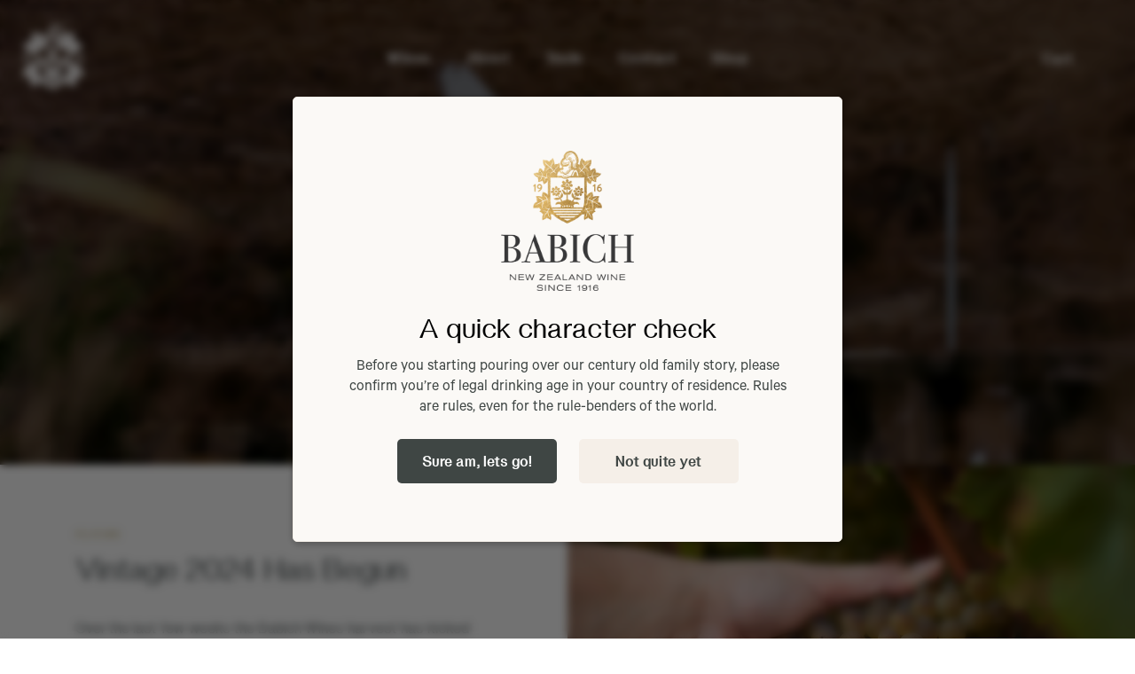

--- FILE ---
content_type: text/html; charset=UTF-8
request_url: https://www.babichwines.com/babich-lifestyle/
body_size: 21347
content:
<!DOCTYPE html>

<html lang="en">
<head>
    <meta http-equiv="X-UA-Compatible" content="IE=edge">
    <title>Our Blog | Babich WinesBabich Wines</title>


    <meta name="viewport" content="width=device-width, initial-scale=1.0">



    
		<!-- All in One SEO 4.9.1.1 - aioseo.com -->
	<meta name="robots" content="max-image-preview:large" />
	<meta name="google-site-verification" content="EC-nddAXM5vS0HosQiQc4wZcmamKpI30-tvgahWpBHs" />
	<link rel="canonical" href="https://www.babichwines.com/babich-lifestyle/" />
	<meta name="generator" content="All in One SEO (AIOSEO) 4.9.1.1" />
		<meta property="og:locale" content="en_US" />
		<meta property="og:site_name" content="Babich Wines | Just another WordPress site" />
		<meta property="og:type" content="article" />
		<meta property="og:title" content="Our Blog | Babich Wines" />
		<meta property="og:url" content="https://www.babichwines.com/babich-lifestyle/" />
		<meta property="article:published_time" content="2020-12-07T22:36:02+00:00" />
		<meta property="article:modified_time" content="2021-05-03T22:57:44+00:00" />
		<meta name="twitter:card" content="summary" />
		<meta name="twitter:title" content="Our Blog | Babich Wines" />
		<script type="application/ld+json" class="aioseo-schema">
			{"@context":"https:\/\/schema.org","@graph":[{"@type":"BreadcrumbList","@id":"https:\/\/www.babichwines.com\/babich-lifestyle\/#breadcrumblist","itemListElement":[{"@type":"ListItem","@id":"https:\/\/www.babichwines.com#listItem","position":1,"name":"Home","item":"https:\/\/www.babichwines.com","nextItem":{"@type":"ListItem","@id":"https:\/\/www.babichwines.com\/babich-lifestyle\/#listItem","name":"Our Blog"}},{"@type":"ListItem","@id":"https:\/\/www.babichwines.com\/babich-lifestyle\/#listItem","position":2,"name":"Our Blog","previousItem":{"@type":"ListItem","@id":"https:\/\/www.babichwines.com#listItem","name":"Home"}}]},{"@type":"Organization","@id":"https:\/\/www.babichwines.com\/#organization","name":"Babich Wines","description":"Just another WordPress site","url":"https:\/\/www.babichwines.com\/"},{"@type":"WebPage","@id":"https:\/\/www.babichwines.com\/babich-lifestyle\/#webpage","url":"https:\/\/www.babichwines.com\/babich-lifestyle\/","name":"Our Blog | Babich Wines","inLanguage":"en-NZ","isPartOf":{"@id":"https:\/\/www.babichwines.com\/#website"},"breadcrumb":{"@id":"https:\/\/www.babichwines.com\/babich-lifestyle\/#breadcrumblist"},"image":{"@type":"ImageObject","url":"https:\/\/www.babichwines.com\/wp-content\/uploads\/2021\/04\/Bird-Image_1920-x-1080px.jpg","@id":"https:\/\/www.babichwines.com\/babich-lifestyle\/#mainImage","width":1920,"height":1080},"primaryImageOfPage":{"@id":"https:\/\/www.babichwines.com\/babich-lifestyle\/#mainImage"},"datePublished":"2020-12-07T22:36:02+00:00","dateModified":"2021-05-03T22:57:44+00:00"},{"@type":"WebSite","@id":"https:\/\/www.babichwines.com\/#website","url":"https:\/\/www.babichwines.com\/","name":"Babich Wines","description":"Just another WordPress site","inLanguage":"en-NZ","publisher":{"@id":"https:\/\/www.babichwines.com\/#organization"}}]}
		</script>
		<!-- All in One SEO -->


<!-- Google Tag Manager for WordPress by gtm4wp.com -->
<script data-cfasync="false" data-pagespeed-no-defer>
	var gtm4wp_datalayer_name = "dataLayer";
	var dataLayer = dataLayer || [];
	const gtm4wp_use_sku_instead = false;
	const gtm4wp_currency = 'NZD';
	const gtm4wp_product_per_impression = false;
	const gtm4wp_clear_ecommerce = false;
	const gtm4wp_datalayer_max_timeout = 2000;
</script>
<!-- End Google Tag Manager for WordPress by gtm4wp.com --><link rel='dns-prefetch' href='//static.klaviyo.com' />
<link rel='dns-prefetch' href='//maxcdn.bootstrapcdn.com' />
<link rel='dns-prefetch' href='//cdn.jsdelivr.net' />
<link rel='dns-prefetch' href='//capi-automation.s3.us-east-2.amazonaws.com' />
<link rel='dns-prefetch' href='//cdn.inspectlet.com' />
<link rel='dns-prefetch' href='//connect.facebook.net' />
<link rel='dns-prefetch' href='//f.vimeocdn.com' />
<link rel='dns-prefetch' href='//player.vimeo.com' />
<link rel='dns-prefetch' href='//facebook.com' />
<link rel='dns-prefetch' href='//script.hotjar.com' />
<link rel='dns-prefetch' href='//www.google-analytics.com' />
<link rel='dns-prefetch' href='//www.googletagmanager.com' />
<link rel='dns-prefetch' href='//www.doubleclickbygoogle.com' />
<link rel='dns-prefetch' href='//www.jsdelivr.com' />
<link rel='dns-prefetch' href='//www.crazyegg.com' />
<link rel='dns-prefetch' href='//fonts.google.com' />
<link rel='dns-prefetch' href='//www.thetradedesk.com' />
<link rel='dns-prefetch' href='//pubmatic.com' />
<link rel='dns-prefetch' href='//www.appnexus.com' />
<link rel='dns-prefetch' href='//i.vimeocdn.com' />
<link rel='dns-prefetch' href='//googleads.g.doubleclick.net' />
<link rel='dns-prefetch' href='//www.googleadservices.com' />
<link href='https://fonts.gstatic.com' crossorigin rel='preconnect' />
<link rel="alternate" title="oEmbed (JSON)" type="application/json+oembed" href="https://www.babichwines.com/wp-json/oembed/1.0/embed?url=https%3A%2F%2Fwww.babichwines.com%2Fbabich-lifestyle%2F" />
<link rel="alternate" title="oEmbed (XML)" type="text/xml+oembed" href="https://www.babichwines.com/wp-json/oembed/1.0/embed?url=https%3A%2F%2Fwww.babichwines.com%2Fbabich-lifestyle%2F&#038;format=xml" />
<style id='wp-img-auto-sizes-contain-inline-css' type='text/css'>
img:is([sizes=auto i],[sizes^="auto," i]){contain-intrinsic-size:3000px 1500px}
/*# sourceURL=wp-img-auto-sizes-contain-inline-css */
</style>
<link rel='stylesheet' id='address-autocomplete-billing-block-css' href='https://www.babichwines.com/wp-content/plugins/address-autocomplete/build/style-address-autocomplete-billing-block.css?ver=1.1.2' type='text/css' media='all' />
<link rel='stylesheet' id='address-autocomplete-shipping-block-css' href='https://www.babichwines.com/wp-content/plugins/address-autocomplete/build/style-address-autocomplete-shipping-block.css?ver=1.1.2' type='text/css' media='all' />
<style id='wp-emoji-styles-inline-css' type='text/css'>

	img.wp-smiley, img.emoji {
		display: inline !important;
		border: none !important;
		box-shadow: none !important;
		height: 1em !important;
		width: 1em !important;
		margin: 0 0.07em !important;
		vertical-align: -0.1em !important;
		background: none !important;
		padding: 0 !important;
	}
/*# sourceURL=wp-emoji-styles-inline-css */
</style>
<style id='wp-block-library-inline-css' type='text/css'>
:root{--wp-block-synced-color:#7a00df;--wp-block-synced-color--rgb:122,0,223;--wp-bound-block-color:var(--wp-block-synced-color);--wp-editor-canvas-background:#ddd;--wp-admin-theme-color:#007cba;--wp-admin-theme-color--rgb:0,124,186;--wp-admin-theme-color-darker-10:#006ba1;--wp-admin-theme-color-darker-10--rgb:0,107,160.5;--wp-admin-theme-color-darker-20:#005a87;--wp-admin-theme-color-darker-20--rgb:0,90,135;--wp-admin-border-width-focus:2px}@media (min-resolution:192dpi){:root{--wp-admin-border-width-focus:1.5px}}.wp-element-button{cursor:pointer}:root .has-very-light-gray-background-color{background-color:#eee}:root .has-very-dark-gray-background-color{background-color:#313131}:root .has-very-light-gray-color{color:#eee}:root .has-very-dark-gray-color{color:#313131}:root .has-vivid-green-cyan-to-vivid-cyan-blue-gradient-background{background:linear-gradient(135deg,#00d084,#0693e3)}:root .has-purple-crush-gradient-background{background:linear-gradient(135deg,#34e2e4,#4721fb 50%,#ab1dfe)}:root .has-hazy-dawn-gradient-background{background:linear-gradient(135deg,#faaca8,#dad0ec)}:root .has-subdued-olive-gradient-background{background:linear-gradient(135deg,#fafae1,#67a671)}:root .has-atomic-cream-gradient-background{background:linear-gradient(135deg,#fdd79a,#004a59)}:root .has-nightshade-gradient-background{background:linear-gradient(135deg,#330968,#31cdcf)}:root .has-midnight-gradient-background{background:linear-gradient(135deg,#020381,#2874fc)}:root{--wp--preset--font-size--normal:16px;--wp--preset--font-size--huge:42px}.has-regular-font-size{font-size:1em}.has-larger-font-size{font-size:2.625em}.has-normal-font-size{font-size:var(--wp--preset--font-size--normal)}.has-huge-font-size{font-size:var(--wp--preset--font-size--huge)}.has-text-align-center{text-align:center}.has-text-align-left{text-align:left}.has-text-align-right{text-align:right}.has-fit-text{white-space:nowrap!important}#end-resizable-editor-section{display:none}.aligncenter{clear:both}.items-justified-left{justify-content:flex-start}.items-justified-center{justify-content:center}.items-justified-right{justify-content:flex-end}.items-justified-space-between{justify-content:space-between}.screen-reader-text{border:0;clip-path:inset(50%);height:1px;margin:-1px;overflow:hidden;padding:0;position:absolute;width:1px;word-wrap:normal!important}.screen-reader-text:focus{background-color:#ddd;clip-path:none;color:#444;display:block;font-size:1em;height:auto;left:5px;line-height:normal;padding:15px 23px 14px;text-decoration:none;top:5px;width:auto;z-index:100000}html :where(.has-border-color){border-style:solid}html :where([style*=border-top-color]){border-top-style:solid}html :where([style*=border-right-color]){border-right-style:solid}html :where([style*=border-bottom-color]){border-bottom-style:solid}html :where([style*=border-left-color]){border-left-style:solid}html :where([style*=border-width]){border-style:solid}html :where([style*=border-top-width]){border-top-style:solid}html :where([style*=border-right-width]){border-right-style:solid}html :where([style*=border-bottom-width]){border-bottom-style:solid}html :where([style*=border-left-width]){border-left-style:solid}html :where(img[class*=wp-image-]){height:auto;max-width:100%}:where(figure){margin:0 0 1em}html :where(.is-position-sticky){--wp-admin--admin-bar--position-offset:var(--wp-admin--admin-bar--height,0px)}@media screen and (max-width:600px){html :where(.is-position-sticky){--wp-admin--admin-bar--position-offset:0px}}

/*# sourceURL=wp-block-library-inline-css */
</style><style id='global-styles-inline-css' type='text/css'>
:root{--wp--preset--aspect-ratio--square: 1;--wp--preset--aspect-ratio--4-3: 4/3;--wp--preset--aspect-ratio--3-4: 3/4;--wp--preset--aspect-ratio--3-2: 3/2;--wp--preset--aspect-ratio--2-3: 2/3;--wp--preset--aspect-ratio--16-9: 16/9;--wp--preset--aspect-ratio--9-16: 9/16;--wp--preset--color--black: #000000;--wp--preset--color--cyan-bluish-gray: #abb8c3;--wp--preset--color--white: #ffffff;--wp--preset--color--pale-pink: #f78da7;--wp--preset--color--vivid-red: #cf2e2e;--wp--preset--color--luminous-vivid-orange: #ff6900;--wp--preset--color--luminous-vivid-amber: #fcb900;--wp--preset--color--light-green-cyan: #7bdcb5;--wp--preset--color--vivid-green-cyan: #00d084;--wp--preset--color--pale-cyan-blue: #8ed1fc;--wp--preset--color--vivid-cyan-blue: #0693e3;--wp--preset--color--vivid-purple: #9b51e0;--wp--preset--gradient--vivid-cyan-blue-to-vivid-purple: linear-gradient(135deg,rgb(6,147,227) 0%,rgb(155,81,224) 100%);--wp--preset--gradient--light-green-cyan-to-vivid-green-cyan: linear-gradient(135deg,rgb(122,220,180) 0%,rgb(0,208,130) 100%);--wp--preset--gradient--luminous-vivid-amber-to-luminous-vivid-orange: linear-gradient(135deg,rgb(252,185,0) 0%,rgb(255,105,0) 100%);--wp--preset--gradient--luminous-vivid-orange-to-vivid-red: linear-gradient(135deg,rgb(255,105,0) 0%,rgb(207,46,46) 100%);--wp--preset--gradient--very-light-gray-to-cyan-bluish-gray: linear-gradient(135deg,rgb(238,238,238) 0%,rgb(169,184,195) 100%);--wp--preset--gradient--cool-to-warm-spectrum: linear-gradient(135deg,rgb(74,234,220) 0%,rgb(151,120,209) 20%,rgb(207,42,186) 40%,rgb(238,44,130) 60%,rgb(251,105,98) 80%,rgb(254,248,76) 100%);--wp--preset--gradient--blush-light-purple: linear-gradient(135deg,rgb(255,206,236) 0%,rgb(152,150,240) 100%);--wp--preset--gradient--blush-bordeaux: linear-gradient(135deg,rgb(254,205,165) 0%,rgb(254,45,45) 50%,rgb(107,0,62) 100%);--wp--preset--gradient--luminous-dusk: linear-gradient(135deg,rgb(255,203,112) 0%,rgb(199,81,192) 50%,rgb(65,88,208) 100%);--wp--preset--gradient--pale-ocean: linear-gradient(135deg,rgb(255,245,203) 0%,rgb(182,227,212) 50%,rgb(51,167,181) 100%);--wp--preset--gradient--electric-grass: linear-gradient(135deg,rgb(202,248,128) 0%,rgb(113,206,126) 100%);--wp--preset--gradient--midnight: linear-gradient(135deg,rgb(2,3,129) 0%,rgb(40,116,252) 100%);--wp--preset--font-size--small: 13px;--wp--preset--font-size--medium: 20px;--wp--preset--font-size--large: 36px;--wp--preset--font-size--x-large: 42px;--wp--preset--spacing--20: 0.44rem;--wp--preset--spacing--30: 0.67rem;--wp--preset--spacing--40: 1rem;--wp--preset--spacing--50: 1.5rem;--wp--preset--spacing--60: 2.25rem;--wp--preset--spacing--70: 3.38rem;--wp--preset--spacing--80: 5.06rem;--wp--preset--shadow--natural: 6px 6px 9px rgba(0, 0, 0, 0.2);--wp--preset--shadow--deep: 12px 12px 50px rgba(0, 0, 0, 0.4);--wp--preset--shadow--sharp: 6px 6px 0px rgba(0, 0, 0, 0.2);--wp--preset--shadow--outlined: 6px 6px 0px -3px rgb(255, 255, 255), 6px 6px rgb(0, 0, 0);--wp--preset--shadow--crisp: 6px 6px 0px rgb(0, 0, 0);}:where(.is-layout-flex){gap: 0.5em;}:where(.is-layout-grid){gap: 0.5em;}body .is-layout-flex{display: flex;}.is-layout-flex{flex-wrap: wrap;align-items: center;}.is-layout-flex > :is(*, div){margin: 0;}body .is-layout-grid{display: grid;}.is-layout-grid > :is(*, div){margin: 0;}:where(.wp-block-columns.is-layout-flex){gap: 2em;}:where(.wp-block-columns.is-layout-grid){gap: 2em;}:where(.wp-block-post-template.is-layout-flex){gap: 1.25em;}:where(.wp-block-post-template.is-layout-grid){gap: 1.25em;}.has-black-color{color: var(--wp--preset--color--black) !important;}.has-cyan-bluish-gray-color{color: var(--wp--preset--color--cyan-bluish-gray) !important;}.has-white-color{color: var(--wp--preset--color--white) !important;}.has-pale-pink-color{color: var(--wp--preset--color--pale-pink) !important;}.has-vivid-red-color{color: var(--wp--preset--color--vivid-red) !important;}.has-luminous-vivid-orange-color{color: var(--wp--preset--color--luminous-vivid-orange) !important;}.has-luminous-vivid-amber-color{color: var(--wp--preset--color--luminous-vivid-amber) !important;}.has-light-green-cyan-color{color: var(--wp--preset--color--light-green-cyan) !important;}.has-vivid-green-cyan-color{color: var(--wp--preset--color--vivid-green-cyan) !important;}.has-pale-cyan-blue-color{color: var(--wp--preset--color--pale-cyan-blue) !important;}.has-vivid-cyan-blue-color{color: var(--wp--preset--color--vivid-cyan-blue) !important;}.has-vivid-purple-color{color: var(--wp--preset--color--vivid-purple) !important;}.has-black-background-color{background-color: var(--wp--preset--color--black) !important;}.has-cyan-bluish-gray-background-color{background-color: var(--wp--preset--color--cyan-bluish-gray) !important;}.has-white-background-color{background-color: var(--wp--preset--color--white) !important;}.has-pale-pink-background-color{background-color: var(--wp--preset--color--pale-pink) !important;}.has-vivid-red-background-color{background-color: var(--wp--preset--color--vivid-red) !important;}.has-luminous-vivid-orange-background-color{background-color: var(--wp--preset--color--luminous-vivid-orange) !important;}.has-luminous-vivid-amber-background-color{background-color: var(--wp--preset--color--luminous-vivid-amber) !important;}.has-light-green-cyan-background-color{background-color: var(--wp--preset--color--light-green-cyan) !important;}.has-vivid-green-cyan-background-color{background-color: var(--wp--preset--color--vivid-green-cyan) !important;}.has-pale-cyan-blue-background-color{background-color: var(--wp--preset--color--pale-cyan-blue) !important;}.has-vivid-cyan-blue-background-color{background-color: var(--wp--preset--color--vivid-cyan-blue) !important;}.has-vivid-purple-background-color{background-color: var(--wp--preset--color--vivid-purple) !important;}.has-black-border-color{border-color: var(--wp--preset--color--black) !important;}.has-cyan-bluish-gray-border-color{border-color: var(--wp--preset--color--cyan-bluish-gray) !important;}.has-white-border-color{border-color: var(--wp--preset--color--white) !important;}.has-pale-pink-border-color{border-color: var(--wp--preset--color--pale-pink) !important;}.has-vivid-red-border-color{border-color: var(--wp--preset--color--vivid-red) !important;}.has-luminous-vivid-orange-border-color{border-color: var(--wp--preset--color--luminous-vivid-orange) !important;}.has-luminous-vivid-amber-border-color{border-color: var(--wp--preset--color--luminous-vivid-amber) !important;}.has-light-green-cyan-border-color{border-color: var(--wp--preset--color--light-green-cyan) !important;}.has-vivid-green-cyan-border-color{border-color: var(--wp--preset--color--vivid-green-cyan) !important;}.has-pale-cyan-blue-border-color{border-color: var(--wp--preset--color--pale-cyan-blue) !important;}.has-vivid-cyan-blue-border-color{border-color: var(--wp--preset--color--vivid-cyan-blue) !important;}.has-vivid-purple-border-color{border-color: var(--wp--preset--color--vivid-purple) !important;}.has-vivid-cyan-blue-to-vivid-purple-gradient-background{background: var(--wp--preset--gradient--vivid-cyan-blue-to-vivid-purple) !important;}.has-light-green-cyan-to-vivid-green-cyan-gradient-background{background: var(--wp--preset--gradient--light-green-cyan-to-vivid-green-cyan) !important;}.has-luminous-vivid-amber-to-luminous-vivid-orange-gradient-background{background: var(--wp--preset--gradient--luminous-vivid-amber-to-luminous-vivid-orange) !important;}.has-luminous-vivid-orange-to-vivid-red-gradient-background{background: var(--wp--preset--gradient--luminous-vivid-orange-to-vivid-red) !important;}.has-very-light-gray-to-cyan-bluish-gray-gradient-background{background: var(--wp--preset--gradient--very-light-gray-to-cyan-bluish-gray) !important;}.has-cool-to-warm-spectrum-gradient-background{background: var(--wp--preset--gradient--cool-to-warm-spectrum) !important;}.has-blush-light-purple-gradient-background{background: var(--wp--preset--gradient--blush-light-purple) !important;}.has-blush-bordeaux-gradient-background{background: var(--wp--preset--gradient--blush-bordeaux) !important;}.has-luminous-dusk-gradient-background{background: var(--wp--preset--gradient--luminous-dusk) !important;}.has-pale-ocean-gradient-background{background: var(--wp--preset--gradient--pale-ocean) !important;}.has-electric-grass-gradient-background{background: var(--wp--preset--gradient--electric-grass) !important;}.has-midnight-gradient-background{background: var(--wp--preset--gradient--midnight) !important;}.has-small-font-size{font-size: var(--wp--preset--font-size--small) !important;}.has-medium-font-size{font-size: var(--wp--preset--font-size--medium) !important;}.has-large-font-size{font-size: var(--wp--preset--font-size--large) !important;}.has-x-large-font-size{font-size: var(--wp--preset--font-size--x-large) !important;}
/*# sourceURL=global-styles-inline-css */
</style>

<style id='classic-theme-styles-inline-css' type='text/css'>
/*! This file is auto-generated */
.wp-block-button__link{color:#fff;background-color:#32373c;border-radius:9999px;box-shadow:none;text-decoration:none;padding:calc(.667em + 2px) calc(1.333em + 2px);font-size:1.125em}.wp-block-file__button{background:#32373c;color:#fff;text-decoration:none}
/*# sourceURL=/wp-includes/css/classic-themes.min.css */
</style>
<link rel='stylesheet' id='cor_front_css-css' href='https://www.babichwines.com/wp-content/plugins/country-restrictions-for-woocommerce/front/../assets/css/cor_front.css?ver=1.0' type='text/css' media='all' />
<link rel='stylesheet' id='woocommerce-layout-css' href='https://www.babichwines.com/wp-content/plugins/woocommerce/assets/css/woocommerce-layout.css?ver=10.3.7' type='text/css' media='all' />
<link rel='stylesheet' id='woocommerce-smallscreen-css' href='https://www.babichwines.com/wp-content/plugins/woocommerce/assets/css/woocommerce-smallscreen.css?ver=10.3.7' type='text/css' media='only screen and (max-width: 768px)' />
<link rel='stylesheet' id='woocommerce-general-css' href='https://www.babichwines.com/wp-content/plugins/woocommerce/assets/css/woocommerce.css?ver=10.3.7' type='text/css' media='all' />
<style id='woocommerce-inline-inline-css' type='text/css'>
.woocommerce form .form-row .required { visibility: visible; }
/*# sourceURL=woocommerce-inline-inline-css */
</style>
<link rel='stylesheet' id='brands-styles-css' href='https://www.babichwines.com/wp-content/plugins/woocommerce/assets/css/brands.css?ver=10.3.7' type='text/css' media='all' />
<link rel='stylesheet' id='bootstrap-css' href='https://maxcdn.bootstrapcdn.com/bootstrap/4.1.3/css/bootstrap.min.css?ver=6.9' type='text/css' media='all' />
<link rel='stylesheet' id='responsive-slides-css' href='https://www.babichwines.com/wp-content/themes/babich/css/responsive-slides.css?ver=6.9' type='text/css' media='all' />
<link rel='stylesheet' id='slick-css' href='https://www.babichwines.com/wp-content/themes/babich/css/slick.css?ver=6.9' type='text/css' media='all' />
<link rel='stylesheet' id='main-css' href='https://www.babichwines.com/wp-content/uploads/wp-less/babich/css/main-736590b00d.css' type='text/css' media='all' />
<link rel='stylesheet' id='wpdreams-asl-basic-css' href='https://www.babichwines.com/wp-content/plugins/ajax-search-lite/css/style.basic.css?ver=4.13.4' type='text/css' media='all' />
<style id='wpdreams-asl-basic-inline-css' type='text/css'>

					div[id*='ajaxsearchlitesettings'].searchsettings .asl_option_inner label {
						font-size: 0px !important;
						color: rgba(0, 0, 0, 0);
					}
					div[id*='ajaxsearchlitesettings'].searchsettings .asl_option_inner label:after {
						font-size: 11px !important;
						position: absolute;
						top: 0;
						left: 0;
						z-index: 1;
					}
					.asl_w_container {
						width: 100%;
						margin: 0px 0px 0px 0px;
						min-width: 200px;
					}
					div[id*='ajaxsearchlite'].asl_m {
						width: 100%;
					}
					div[id*='ajaxsearchliteres'].wpdreams_asl_results div.resdrg span.highlighted {
						font-weight: bold;
						color: rgba(217, 49, 43, 1);
						background-color: rgba(238, 238, 238, 1);
					}
					div[id*='ajaxsearchliteres'].wpdreams_asl_results .results img.asl_image {
						width: 70px;
						height: 70px;
						object-fit: cover;
					}
					div[id*='ajaxsearchlite'].asl_r .results {
						max-height: none;
					}
					div[id*='ajaxsearchlite'].asl_r {
						position: absolute;
					}
				
						div.asl_r.asl_w.vertical .results .item::after {
							display: block;
							position: absolute;
							bottom: 0;
							content: '';
							height: 1px;
							width: 100%;
							background: #D8D8D8;
						}
						div.asl_r.asl_w.vertical .results .item.asl_last_item::after {
							display: none;
						}
					
/*# sourceURL=wpdreams-asl-basic-inline-css */
</style>
<link rel='stylesheet' id='wpdreams-asl-instance-css' href='https://www.babichwines.com/wp-content/plugins/ajax-search-lite/css/style-curvy-blue.css?ver=4.13.4' type='text/css' media='all' />
<script type="text/javascript" src="https://www.babichwines.com/wp-includes/js/jquery/jquery.min.js?ver=3.7.1" id="jquery-core-js"></script>
<script type="text/javascript" src="https://www.babichwines.com/wp-includes/js/jquery/jquery-migrate.min.js?ver=3.4.1" id="jquery-migrate-js"></script>
<script type="text/javascript" src="https://www.babichwines.com/wp-content/plugins/woocommerce/assets/js/jquery-blockui/jquery.blockUI.min.js?ver=2.7.0-wc.10.3.7" id="wc-jquery-blockui-js" defer="defer" data-wp-strategy="defer"></script>
<script type="text/javascript" id="wc-add-to-cart-js-extra">
/* <![CDATA[ */
var wc_add_to_cart_params = {"ajax_url":"/wp-admin/admin-ajax.php","wc_ajax_url":"/?wc-ajax=%%endpoint%%","i18n_view_cart":"View cart","cart_url":"https://www.babichwines.com/cart/","is_cart":"","cart_redirect_after_add":"no"};
//# sourceURL=wc-add-to-cart-js-extra
/* ]]> */
</script>
<script type="text/javascript" src="https://www.babichwines.com/wp-content/plugins/woocommerce/assets/js/frontend/add-to-cart.min.js?ver=10.3.7" id="wc-add-to-cart-js" defer="defer" data-wp-strategy="defer"></script>
<script type="text/javascript" src="https://www.babichwines.com/wp-content/plugins/woocommerce/assets/js/js-cookie/js.cookie.min.js?ver=2.1.4-wc.10.3.7" id="wc-js-cookie-js" defer="defer" data-wp-strategy="defer"></script>
<script type="text/javascript" id="woocommerce-js-extra">
/* <![CDATA[ */
var woocommerce_params = {"ajax_url":"/wp-admin/admin-ajax.php","wc_ajax_url":"/?wc-ajax=%%endpoint%%","i18n_password_show":"Show password","i18n_password_hide":"Hide password"};
//# sourceURL=woocommerce-js-extra
/* ]]> */
</script>
<script type="text/javascript" src="https://www.babichwines.com/wp-content/plugins/woocommerce/assets/js/frontend/woocommerce.min.js?ver=10.3.7" id="woocommerce-js" defer="defer" data-wp-strategy="defer"></script>
<script type="text/javascript" id="wc-settings-dep-in-header-js-after">
/* <![CDATA[ */
console.warn( "Scripts that have a dependency on [wc-settings, wc-blocks-checkout] must be loaded in the footer, klaviyo-klaviyo-checkout-block-editor-script was registered to load in the header, but has been switched to load in the footer instead. See https://github.com/woocommerce/woocommerce-gutenberg-products-block/pull/5059" );
console.warn( "Scripts that have a dependency on [wc-settings, wc-blocks-checkout] must be loaded in the footer, klaviyo-klaviyo-checkout-block-view-script was registered to load in the header, but has been switched to load in the footer instead. See https://github.com/woocommerce/woocommerce-gutenberg-products-block/pull/5059" );
//# sourceURL=wc-settings-dep-in-header-js-after
/* ]]> */
</script>
<link rel="https://api.w.org/" href="https://www.babichwines.com/wp-json/" /><link rel="alternate" title="JSON" type="application/json" href="https://www.babichwines.com/wp-json/wp/v2/pages/310" /><link rel="EditURI" type="application/rsd+xml" title="RSD" href="https://www.babichwines.com/xmlrpc.php?rsd" />
<meta name="generator" content="WordPress 6.9" />
<meta name="generator" content="WooCommerce 10.3.7" />
<link rel='shortlink' href='https://www.babichwines.com/?p=310' />

<!-- Google Tag Manager for WordPress by gtm4wp.com -->
<!-- GTM Container placement set to automatic -->
<script data-cfasync="false" data-pagespeed-no-defer type="text/javascript">
	var dataLayer_content = {"pagePostType":"page","pagePostType2":"single-page","pagePostAuthor":"Angela Collins","customerTotalOrders":0,"customerTotalOrderValue":0,"customerFirstName":"","customerLastName":"","customerBillingFirstName":"","customerBillingLastName":"","customerBillingCompany":"","customerBillingAddress1":"","customerBillingAddress2":"","customerBillingCity":"","customerBillingState":"","customerBillingPostcode":"","customerBillingCountry":"","customerBillingEmail":"","customerBillingEmailHash":"","customerBillingPhone":"","customerShippingFirstName":"","customerShippingLastName":"","customerShippingCompany":"","customerShippingAddress1":"","customerShippingAddress2":"","customerShippingCity":"","customerShippingState":"","customerShippingPostcode":"","customerShippingCountry":"","cartContent":{"totals":{"applied_coupons":[],"discount_total":0,"subtotal":0,"total":0},"items":[]}};
	dataLayer.push( dataLayer_content );
</script>
<script data-cfasync="false" data-pagespeed-no-defer type="text/javascript">
(function(w,d,s,l,i){w[l]=w[l]||[];w[l].push({'gtm.start':
new Date().getTime(),event:'gtm.js'});var f=d.getElementsByTagName(s)[0],
j=d.createElement(s),dl=l!='dataLayer'?'&l='+l:'';j.async=true;j.src=
'//www.googletagmanager.com/gtm.js?id='+i+dl;f.parentNode.insertBefore(j,f);
})(window,document,'script','dataLayer','GTM-P8KMJDF');
</script>
<!-- End Google Tag Manager for WordPress by gtm4wp.com -->
		<script>
		(function(h,o,t,j,a,r){
			h.hj=h.hj||function(){(h.hj.q=h.hj.q||[]).push(arguments)};
			h._hjSettings={hjid:2477321,hjsv:5};
			a=o.getElementsByTagName('head')[0];
			r=o.createElement('script');r.async=1;
			r.src=t+h._hjSettings.hjid+j+h._hjSettings.hjsv;
			a.appendChild(r);
		})(window,document,'//static.hotjar.com/c/hotjar-','.js?sv=');
		</script>
			<noscript><style>.woocommerce-product-gallery{ opacity: 1 !important; }</style></noscript>
					<link rel="preconnect" href="https://fonts.gstatic.com" crossorigin />
				<link rel="preload" as="style" href="//fonts.googleapis.com/css?family=Open+Sans&display=swap" />
								<link rel="stylesheet" href="//fonts.googleapis.com/css?family=Open+Sans&display=swap" media="all" />
							<script  type="text/javascript">
				!function(f,b,e,v,n,t,s){if(f.fbq)return;n=f.fbq=function(){n.callMethod?
					n.callMethod.apply(n,arguments):n.queue.push(arguments)};if(!f._fbq)f._fbq=n;
					n.push=n;n.loaded=!0;n.version='2.0';n.queue=[];t=b.createElement(e);t.async=!0;
					t.src=v;s=b.getElementsByTagName(e)[0];s.parentNode.insertBefore(t,s)}(window,
					document,'script','https://connect.facebook.net/en_US/fbevents.js');
			</script>
			<!-- WooCommerce Facebook Integration Begin -->
			<script  type="text/javascript">

				fbq('init', '132463833830733', {}, {
    "agent": "woocommerce_6-10.3.7-3.5.14"
});

				document.addEventListener( 'DOMContentLoaded', function() {
					// Insert placeholder for events injected when a product is added to the cart through AJAX.
					document.body.insertAdjacentHTML( 'beforeend', '<div class=\"wc-facebook-pixel-event-placeholder\"></div>' );
				}, false );

			</script>
			<!-- WooCommerce Facebook Integration End -->
			<link rel="icon" href="https://www.babichwines.com/wp-content/uploads/2021/03/cropped-Babich-Favicon_16x16pix-1-32x32.png" sizes="32x32" />
<link rel="icon" href="https://www.babichwines.com/wp-content/uploads/2021/03/cropped-Babich-Favicon_16x16pix-1-192x192.png" sizes="192x192" />
<link rel="apple-touch-icon" href="https://www.babichwines.com/wp-content/uploads/2021/03/cropped-Babich-Favicon_16x16pix-1-180x180.png" />
<meta name="msapplication-TileImage" content="https://www.babichwines.com/wp-content/uploads/2021/03/cropped-Babich-Favicon_16x16pix-1-270x270.png" />
    
<link rel='stylesheet' id='wc-blocks-style-css' href='https://www.babichwines.com/wp-content/plugins/woocommerce/assets/client/blocks/wc-blocks.css?ver=wc-10.3.7' type='text/css' media='all' />
</head>
<body class="wp-singular page-template page-template-babich_lifestyle page-template-babich_lifestyle-php page page-id-310 wp-theme-babich theme-babich woocommerce-no-js">
	<!-- Google Tag Manager (noscript) -->
	<noscript><iframe src="https://www.googletagmanager.com/ns.html?id=GTM-P8KMJDF"
	height="0" width="0" style="display:none;visibility:hidden"></iframe></noscript>
	<!-- End Google Tag Manager (noscript) -->

	
    	<header class="masthead  is-landing-header">
	    <div class="container">
            <div class="masthead-container">
	    	<div class="row" style="align-items: stretch;">
	            <div class="logos col-4 col-md-2 col-lg-2">
	                <a class="logo" href="/">
	                		                			<div class="is-landing-logo">
	                				<img class="img-responsive logo-white" src="https://www.babichwines.com/wp-content/themes/babich/images/logo-no-text.svg" alt="Babich Wines">
                                    <img class="img-responsive logo-black" src="https://www.babichwines.com/wp-content/themes/babich/images/logo-no-text-black.svg" alt="Babich Wines">
	                				<img class="img-responsive logo-small" src="https://www.babichwines.com/wp-content/themes/babich/images/logo-mobile.svg" alt="Babich Wines">
	                			</div>
                        	                </a>
	            </div>
	            <div class="col-3 order-2 col-md-2 col-lg-8 order-lg-1">
	            	
	            	<div class="masthead-menu visible-md visible-sm visible-xs">
	                    <div class="hamburger_nav">
	                        <div class="hamburger-box">
	                            <div class="bars"></div>
	                        </div>
	                    </div>
	                </div>
		            <div class="header-right">
                        <img src="https://www.babichwines.com/wp-content/themes/babich/images/back-arrow.svg" alt="Go back" class="back-arrow">
						<div class="menu-main-menu-container"><ul id="menu-main-menu" class="menu"><li id="menu-item-487" class="list-x menu-item menu-item-type-custom menu-item-object-custom menu-item-has-children menu-item-487"><a href="#">Wines</a><div class="sub-menu-wrap menu-depth-1"><div class="sub-menu-container "><div class="excerpt"></div>
<ul class="sub-menu">
	<li id="menu-item-488" class="two-cols menu-item menu-item-type-post_type menu-item-object-page menu-item-has-children menu-item-488"><a href="https://www.babichwines.com/wines/our-range/">Varietals</a><div class="sub-menu-wrap menu-depth-2"><div class="sub-menu-container "><div class="excerpt"></div>
	<ul class="sub-menu">
		<li id="menu-item-25959" class="menu-item menu-item-type-custom menu-item-object-custom menu-item-has-children menu-item-25959"><a href="/wines/our-range/?attr=pa_wine-types&#038;val=White">White</a><div class="sub-menu-wrap menu-depth-3"><div class="sub-menu-container "><div class="excerpt"></div>
		<ul class="sub-menu">
			<li id="menu-item-25964" class="menu-item menu-item-type-custom menu-item-object-custom menu-item-25964"><a href="/wines/our-range/?attr=pa_varietals&#038;val=Sauvignon%20Blanc">Sauvignon Blanc</a></li>
			<li id="menu-item-25961" class="menu-item menu-item-type-custom menu-item-object-custom menu-item-25961"><a href="/wines/our-range/?attr=pa_varietals&#038;val=Chardonnay">Chardonnay</a></li>
			<li id="menu-item-25962" class="menu-item menu-item-type-custom menu-item-object-custom menu-item-25962"><a href="/wines/our-range/?attr=pa_varietals&#038;val=Pinot%20Gris">Pinot Gris</a></li>
			<li id="menu-item-25963" class="menu-item menu-item-type-custom menu-item-object-custom menu-item-25963"><a href="/wines/our-range/?attr=pa_varietals&#038;val=Riesling">Riesling</a></li>
			<li id="menu-item-25960" class="menu-item menu-item-type-custom menu-item-object-custom menu-item-25960"><a href="/wines/our-range/?attr=pa_varietals&#038;val=Albariño">Albariño</a></li>
		</ul>
</div></div></li>
		<li id="menu-item-25965" class="menu-item menu-item-type-custom menu-item-object-custom menu-item-has-children menu-item-25965"><a href="/wines/our-range/?attr=pa_wine-types&#038;val=Red">Red</a><div class="sub-menu-wrap menu-depth-3"><div class="sub-menu-container "><div class="excerpt"></div>
		<ul class="sub-menu">
			<li id="menu-item-25971" class="menu-item menu-item-type-custom menu-item-object-custom menu-item-25971"><a href="/wines/our-range/?attr=pa_varietals&#038;val=Pinot%20Noir">Pinot Noir</a></li>
			<li id="menu-item-25972" class="menu-item menu-item-type-custom menu-item-object-custom menu-item-25972"><a href="/wines/our-range/?attr=pa_varietals&#038;val=Syrah">Syrah</a></li>
			<li id="menu-item-25968" class="menu-item menu-item-type-custom menu-item-object-custom menu-item-25968"><a href="/wines/our-range/?attr=pa_varietals&#038;val=Merlot">Merlot</a></li>
			<li id="menu-item-25970" class="menu-item menu-item-type-custom menu-item-object-custom menu-item-25970"><a href="https://www.babichwines.com/wines/our-range/?attr=pa_varietals&#038;val=Red%20Blends">Red Blends</a></li>
		</ul>
</div></div></li>
		<li id="menu-item-25974" class="menu-item menu-item-type-custom menu-item-object-custom menu-item-has-children menu-item-25974"><a href="/wines/our-range/?attr=pa_wine-types&#038;val=Rosė">Rosė</a><div class="sub-menu-wrap menu-depth-3"><div class="sub-menu-container "><div class="excerpt"></div>
		<ul class="sub-menu">
			<li id="menu-item-25975" class="menu-item menu-item-type-custom menu-item-object-custom menu-item-25975"><a href="/wines/our-range/?attr=pa_varietals&#038;val=Rosé">Rosė</a></li>
		</ul>
</div></div></li>
	</ul>
</div></div></li>
	<li id="menu-item-25976" class="menu-item menu-item-type-post_type menu-item-object-page menu-item-has-children menu-item-25976"><a href="https://www.babichwines.com/wines/our-range/">Ranges</a><div class="sub-menu-wrap menu-depth-2"><div class="sub-menu-container "><div class="excerpt"></div>
	<ul class="sub-menu">
		<li id="menu-item-25978" class="menu-item menu-item-type-custom menu-item-object-custom menu-item-25978"><a href="/wines/our-range/?attr=range&#038;val=babich">Babich</a></li>
		<li id="menu-item-25979" class="menu-item menu-item-type-custom menu-item-object-custom menu-item-25979"><a href="/wines/our-range/?attr=range&#038;val=black-label">Black Label</a></li>
		<li id="menu-item-25980" class="menu-item menu-item-type-custom menu-item-object-custom menu-item-25980"><a href="/wines/our-range/?attr=range&#038;val=family-estates">Family Estates</a></li>
		<li id="menu-item-25986" class="menu-item menu-item-type-custom menu-item-object-custom menu-item-25986"><a href="/wines/our-range/?attr=range&#038;val=winemakers-reserve">Winemakers&#8217; Reserve</a></li>
		<li id="menu-item-25984" class="menu-item menu-item-type-custom menu-item-object-custom menu-item-25984"><a href="/wines/our-range/?attr=range&#038;val=irongate">Irongate</a></li>
		<li id="menu-item-25985" class="menu-item menu-item-type-custom menu-item-object-custom menu-item-25985"><a href="/wines/our-range/?attr=range&#038;val=the-patriarch">The Patriarch</a></li>
		<li id="menu-item-25981" class="menu-item menu-item-type-custom menu-item-object-custom menu-item-25981"><a href="/wines/our-range/?attr=range&#038;val=family-reserve">Family Reserve</a></li>
		<li id="menu-item-25983" class="menu-item menu-item-type-custom menu-item-object-custom menu-item-25983"><a href="/wines/our-range/?attr=range&#038;val=select-blocks-organic">Select Blocks Organic</a></li>
		<li id="menu-item-25982" class="menu-item menu-item-type-custom menu-item-object-custom menu-item-25982"><a href="/wines/our-range/?attr=range&#038;val=wine-library">Wine Library</a></li>
	</ul>
</div></div></li>
</ul>
</div></div></li>
<li id="menu-item-24049" class="menu-item menu-item-type-custom menu-item-object-custom menu-item-has-children menu-item-24049"><a href="#">About</a><div class="sub-menu-wrap menu-depth-1"><div class="sub-menu-container "><div class="excerpt"></div>
<ul class="sub-menu">
	<li id="menu-item-478" class="menu-item menu-item-type-post_type menu-item-object-page menu-item-478"><a href="https://www.babichwines.com/about/our-story/">Our Story</a></li>
	<li id="menu-item-29277" class="menu-item menu-item-type-post_type menu-item-object-page menu-item-29277"><a href="https://www.babichwines.com/vineyards/">Vineyards</a></li>
	<li id="menu-item-29278" class="menu-item menu-item-type-post_type menu-item-object-page menu-item-29278"><a href="https://www.babichwines.com/winemaking/">Winemaking</a></li>
	<li id="menu-item-29276" class="menu-item menu-item-type-post_type menu-item-object-page menu-item-29276"><a href="https://www.babichwines.com/sustainability/organic-wines/">Organic</a></li>
	<li id="menu-item-29281" class="menu-item menu-item-type-post_type menu-item-object-page menu-item-29281"><a href="https://www.babichwines.com/?page_id=28606">Sustainability</a></li>
</ul>
</div></div></li>
<li id="menu-item-29279" class="menu-item menu-item-type-custom menu-item-object-custom menu-item-has-children menu-item-29279"><a href="#">Trade</a><div class="sub-menu-wrap menu-depth-1"><div class="sub-menu-container "><div class="excerpt"></div>
<ul class="sub-menu">
	<li id="menu-item-322" class="menu-item menu-item-type-post_type menu-item-object-page menu-item-322"><a href="https://www.babichwines.com/contact/trade/">Contact</a></li>
	<li id="menu-item-29293" class="menu-item menu-item-type-custom menu-item-object-custom menu-item-29293"><a href="https://www.imagelibrary.babichwines.co.nz/s/o/Home/OjNLEM44vsq24tnp">Media Library</a></li>
	<li id="menu-item-514" class="menu-item menu-item-type-post_type menu-item-object-page menu-item-514"><a href="https://www.babichwines.com/contact/distributors/">Distributors</a></li>
</ul>
</div></div></li>
<li id="menu-item-513" class="menu-item menu-item-type-post_type menu-item-object-page menu-item-513"><a href="https://www.babichwines.com/contact/general-enquiries/">Contact</a></li>
<li id="menu-item-29302" class="menu-item menu-item-type-post_type menu-item-object-page menu-item-29302"><a href="https://www.babichwines.com/wines/our-shop/">Shop</a></li>
</ul></div>                        <div class="header-social-links d-lg-none">
                            <a href="https://www.facebook.com/babichwines" target="_blank"><img class="header-fb" src="https://www.babichwines.com/wp-content/themes/babich/images/facebook_white.svg" alt="facebook"></a>
                            <a href="https://www.instagram.com/babichwines" target="_blank"><img class="header-ins" src="https://www.babichwines.com/wp-content/themes/babich/images/intagram_white.svg" alt="Instagram"></a>
                            <a href="https://www.youtube.com/channel/UCmow-3OpGxVBBENDZGnNLcQ" target="_blank"><img class="header-yb" src="https://www.babichwines.com/wp-content/themes/babich/images/youtube_white.svg" alt="YouTube"></a>
                            <a href="https://www.linkedin.com/company/babich-wines-ltd/" target="_blank"><img class="header-li" src="https://www.babichwines.com/wp-content/themes/babich/images/linkedin_white.svg" alt="LinkedIn"></a>
                        </div>
                        <div class="header-copyright d-lg-none">
                            <a href="#">Terms and Conditions</a>
                            <a href="#">Liquor Licence</a>
                            <span>
                                &copy; 2026                                Babich Wines Limited
                            </span>
                        </div>
						<div class="header-mobile-lang d-lg-none">
							<select id="mobile-lang">
								<option value="" selected>EN</option>
								<option value="https://www.babichwines.cn">中文</option>
							</select>
						</div>
                        <div class="header-partners d-lg-none">
                            <img src="https://www.babichwines.com/wp-content/themes/babich/images/cheersorgnz.png" alt="Cheers Org NZ" class="img-responsive">
                            <img src="https://www.babichwines.com/wp-content/themes/babich/images/sustainably_crafted_wines.svg" alt="Sustainably Crafted Wines" class="img-responsive">
                            <img src="https://www.babichwines.com/wp-content/themes/babich/images/sustainable_wine_growing.svg" alt="Sustainable Wine Growing" class="img-responsive">
                        </div>
		            </div>
	            </div>
	            
	            <div class="col-5 order-1 col-md-8 col-lg-2  order-lg-2 d-flex justify-content-end align-items-center">
                                                	            		<div class="header-cart-count header-cart ">
                             <a class="cart-contents cart-customlocation" href="https://www.babichwines.com/cart/" title="">
                                 <span class="cart-text">Cart</span>
                                 <span class="cart-item-count">0</span>
                            </a>
						</div>
<!--	            		<div id="header-search-form">--><!--</div>-->
	            </div>
                </div>
	        </div>
	    </div>
	</header><div id="main">
	<div id="content">
		
			
							<div class="internal-banner container-fluid">
						<div class="banner-image" style="background-image: url('https://www.babichwines.com/wp-content/uploads/2021/04/Bird-Image_1920-x-1080px.jpg')"></div>
						<div class="banner-inner-container">
							<h1>Our Blog</h1>
							<div class="banner-inner-desc d-none d-sm-block"></div>
						</div>
					</div>
					
				<!-- <div class="babich-lifestyle-navigation">
					<div class="container">
						<div class="babich-lifestyle-navigation__inner">
													</div>
					</div>
				</div> -->

										
															<div class="babich-lifestyle-feature">
										<div class="thumbnail"><a href="https://www.babichwines.com/babich_lifestyle/vintage-2024-has-begun/"><img src="https://www.babichwines.com/wp-content/uploads/2024/04/Grapeharvest.jpg" alt=""></a></div>
										<div class="babich-lifestyle-content">
											<div class="babich-lifestyle-content__inner">
												<div class="babich-lifestyle-content__main">
													<div class="category-name">Feature</div>
													<div class="title">Vintage 2024 Has Begun</div>
																												<div class="description">Over the last few weeks the Babich Wines harvest has kicked off in earnest, starting with our Hawke’s Bay Chardonnay and Marlborough Pinot Noir vineyards. Read on for an early insight into Vintage 2024...</div>
																												<a href="https://www.babichwines.com/babich_lifestyle/vintage-2024-has-begun/" class="btn">Read More</a>
												</div>
											</div>
										</div>
								</div>
																
					<div class="babich-lifestyle-landing-wrapper babich-lifestyle-landing-list-wrapper">
						<div class="container">
							<div class="babich-lifestyle-row">
								<div class="row">
										
					<div class="col-sm-4">
					<div class="babich-lifestyle">
						<a href="https://www.babichwines.com/babich_lifestyle/coastal-cleaners-caring-for-what-we-love/">
							<div class="thumbnail"><img src="https://www.babichwines.com/wp-content/uploads/2023/03/Blog-Tile.png" alt=""></div>
							<div class="babich-lifestyle-content">
								<div class="category-name"></div>
								<div class="title">Coastal Cleaners &#8211; Caring For What We Love</div>
																		<div class="description">At the end of January, our Marketing, Sales & Marlborough teams, got together to clean-up the Wairau Bar coastline, using Sustainable Coastlines DIY Beach Cleanup Kits.</div>
																	</div>
						</a>
					</div>
				</div>
										<div class="col-sm-4">
					<div class="babich-lifestyle">
						<a href="https://www.babichwines.com/babich_lifestyle/helping-to-protect-new-zealands-moana/">
							<div class="thumbnail"><img src="https://www.babichwines.com/wp-content/uploads/2022/12/Sustainable-Coastline-Tile-1.jpg" alt=""></div>
							<div class="babich-lifestyle-content">
								<div class="category-name"></div>
								<div class="title">Helping to Protect New Zealand&#8217;s Moana</div>
																		<div class="description">Babich Wines puts coastal preservation to the fore with sponsorship of Sustainable Coastlines NZ.</div>
																	</div>
						</a>
					</div>
				</div>
										<div class="col-sm-4">
					<div class="babich-lifestyle">
						<a href="https://www.babichwines.com/babich_lifestyle/serving-up-the-best-of-summer/">
							<div class="thumbnail"><img src="https://www.babichwines.com/wp-content/uploads/2022/09/Tennis-Tile-22.jpg" alt=""></div>
							<div class="babich-lifestyle-content">
								<div class="category-name"></div>
								<div class="title">Serving up the best of Summer</div>
																		<div class="description">The ultimate summer event in Auckland is New Zealand’s tennis open, the ASB Classic. Babich Wines are proud to once again be the Official Wine Sponsor of the event, as top players from across the globe serve up sizzling summer action on court.</div>
																	</div>
						</a>
					</div>
				</div>
						</div></div><div class="babich-lifestyle-row"><div class="row">				<div class="col-sm-4">
					<div class="babich-lifestyle">
						<a href="https://www.babichwines.com/babich_lifestyle/vintage-2022-in-review-no-shortage-of-excellence/">
							<div class="thumbnail"><img src="https://www.babichwines.com/wp-content/uploads/2022/08/Aug-2022-Tile.jpg" alt=""></div>
							<div class="babich-lifestyle-content">
								<div class="category-name"></div>
								<div class="title">Vintage 2022 in Review – No Shortage of Excellence</div>
																		<div class="description">As our 2022 vintage wines begin to make their way into market, our Head Winemaker, Adam Hazeldine, takes a look back and shares his view on Vintage 2022.</div>
																	</div>
						</a>
					</div>
				</div>
										<div class="col-sm-4">
					<div class="babich-lifestyle">
						<a href="https://www.babichwines.com/babich_lifestyle/working-together-to-bring-in-a-great-harvest/">
							<div class="thumbnail"><img src="https://www.babichwines.com/wp-content/uploads/2022/05/May-Tile.jpg" alt=""></div>
							<div class="babich-lifestyle-content">
								<div class="category-name"></div>
								<div class="title">Working together to bring in a great harvest</div>
																		<div class="description">Every vintage is the story of a great coming together. As the grapes reach the peak of their condition, everyone works together to get the best quality fruit into the glass.</div>
																	</div>
						</a>
					</div>
				</div>
										<div class="col-sm-4">
					<div class="babich-lifestyle">
						<a href="https://www.babichwines.com/babich_lifestyle/the-nets-are-off-as-vintage-2022-begins/">
							<div class="thumbnail"><img src="https://www.babichwines.com/wp-content/uploads/2022/03/April-Tile.jpg" alt=""></div>
							<div class="babich-lifestyle-content">
								<div class="category-name"></div>
								<div class="title">The nets are off, as vintage 2022 begins!</div>
																		<div class="description">Vintage 2022 has officially begun for Babich Wines.</div>
																	</div>
						</a>
					</div>
				</div>
						</div></div><div class="babich-lifestyle-row"><div class="row">				<div class="col-sm-4">
					<div class="babich-lifestyle">
						<a href="https://www.babichwines.com/babich_lifestyle/preparing-for-vintage-2022-part-2/">
							<div class="thumbnail"><img src="https://www.babichwines.com/wp-content/uploads/2022/02/prep-for-vintage-blog-part-2-tile.png" alt=""></div>
							<div class="babich-lifestyle-content">
								<div class="category-name"></div>
								<div class="title">Preparing for Vintage 2022 &#8211; Part 2</div>
																		<div class="description">When the first lot arrives in a couple weeks from now, the team need to be ready to give them the welcome they deserve.</div>
																	</div>
						</a>
					</div>
				</div>
										<div class="col-sm-4">
					<div class="babich-lifestyle">
						<a href="https://www.babichwines.com/babich_lifestyle/preparing-for-vintage-2022-part-1/">
							<div class="thumbnail"><img src="https://www.babichwines.com/wp-content/uploads/2022/02/prep-for-vintage-blog-part-1-tile.png" alt=""></div>
							<div class="babich-lifestyle-content">
								<div class="category-name"></div>
								<div class="title">Preparing for Vintage 2022 &#8211; Part 1</div>
																		<div class="description">With summer drawing to a close, soon it will be time for our vines to reward us.</div>
																	</div>
						</a>
					</div>
				</div>
										<div class="col-sm-4">
					<div class="babich-lifestyle">
						<a href="https://www.babichwines.com/babich_lifestyle/joe-babich-new-zealand-wine-industry-pioneer-passes-away-aged-81/">
							<div class="thumbnail"><img src="https://www.babichwines.com/wp-content/uploads/2022/01/joe-tile-e1758839217337.png" alt=""></div>
							<div class="babich-lifestyle-content">
								<div class="category-name"></div>
								<div class="title">Joe Babich,  New Zealand Wine Industry Pioneer, Passes Away, Aged 81</div>
																		<div class="description">The Babich family is mourning the passing of husband, father, grandfather, and New Zealand wine industry pioneer, Joe Babich, who passed away on 13 January 2022 aged 81.</div>
																	</div>
						</a>
					</div>
				</div>
						</div></div><div class="babich-lifestyle-row"><div class="row">				<div class="col-sm-4">
					<div class="babich-lifestyle">
						<a href="https://www.babichwines.com/babich_lifestyle/summer-among-the-vines-pt2-weeds/">
							<div class="thumbnail"><img src="https://www.babichwines.com/wp-content/uploads/2022/01/weeds-blog-jan-tile.png" alt=""></div>
							<div class="babich-lifestyle-content">
								<div class="category-name"></div>
								<div class="title">Summer Among the Vines Pt.2 &#8211; Weeds</div>
																		<div class="description">We love summer….and so do the worrisome weeds</div>
																	</div>
						</a>
					</div>
				</div>
										<div class="col-sm-4">
					<div class="babich-lifestyle">
						<a href="https://www.babichwines.com/babich_lifestyle/flourishing-flowers-signal-summer-among-the-vines/">
							<div class="thumbnail"><img src="https://www.babichwines.com/wp-content/uploads/2021/12/flowers-blog-dec-tile-1.png" alt=""></div>
							<div class="babich-lifestyle-content">
								<div class="category-name"></div>
								<div class="title">Summer Among the Vines Pt.1 &#8211; Flourishing Flowers</div>
																		<div class="description">Before wine, we need grapes. And before grapes, we need flowers. </div>
																	</div>
						</a>
					</div>
				</div>
										<div class="col-sm-4">
					<div class="babich-lifestyle">
						<a href="https://www.babichwines.com/babich_lifestyle/learning-from-the-past-crafting-the-future/">
							<div class="thumbnail"><img src="https://www.babichwines.com/wp-content/uploads/2021/11/Grape_Buds_510x315px.png" alt=""></div>
							<div class="babich-lifestyle-content">
								<div class="category-name"></div>
								<div class="title">Learning from the past, crafting the future</div>
																		<div class="description">Wine is something of a time machine. When you drink it, it’s a celebration of the present, but the wine is also an encapsulation of the past.</div>
																	</div>
						</a>
					</div>
				</div>
						</div></div><div class="babich-lifestyle-row"><div class="row">				<div class="col-sm-4">
					<div class="babich-lifestyle">
						<a href="https://www.babichwines.com/babich_lifestyle/saving-water-and-saving-our-rivers/">
							<div class="thumbnail"><img src="https://www.babichwines.com/wp-content/uploads/2021/10/Hand-Wash-510-x-315_pix_01.png" alt=""></div>
							<div class="babich-lifestyle-content">
								<div class="category-name"></div>
								<div class="title">Saving water, and saving our rivers</div>
																		<div class="description">There’s no better way to finish a hard day’s work than with a plunge into that cool, fresh and pure mountain water.</div>
																	</div>
						</a>
					</div>
				</div>
										<div class="col-sm-4">
					<div class="babich-lifestyle">
						<a href="https://www.babichwines.com/babich_lifestyle/riding-the-wave-to-healthier-oceans/">
							<div class="thumbnail"><img src="https://www.babichwines.com/wp-content/uploads/2021/09/surfrider-US-banner-graphics-510x315-1.jpg" alt=""></div>
							<div class="babich-lifestyle-content">
								<div class="category-name"></div>
								<div class="title">Riding the wave to healthier oceans</div>
																		<div class="description">Working with the environment like we do, we have a deep appreciation of its interconnected and circuitous nature.</div>
																	</div>
						</a>
					</div>
				</div>
										<div class="col-sm-4">
					<div class="babich-lifestyle">
						<a href="https://www.babichwines.com/babich_lifestyle/doing-the-right-thing-for-cure-kids/">
							<div class="thumbnail"><img src="https://www.babichwines.com/wp-content/uploads/2021/09/cure-kids-banners-510x315-2-e1632798952989.jpg" alt=""></div>
							<div class="babich-lifestyle-content">
								<div class="category-name"></div>
								<div class="title">Doing the right thing for Cure Kids</div>
																		<div class="description">Babich has created a special limited release wine to help CureKids celebrate their Golden Jubilee and 50th anniversary</div>
																	</div>
						</a>
					</div>
				</div>
						</div></div><div class="babich-lifestyle-row"><div class="row">				<div class="col-sm-4">
					<div class="babich-lifestyle">
						<a href="https://www.babichwines.com/babich_lifestyle/made-with-care/">
							<div class="thumbnail"><img src="https://www.babichwines.com/wp-content/uploads/2021/09/IrongateGrapes-510x315px-1.png" alt=""></div>
							<div class="babich-lifestyle-content">
								<div class="category-name"></div>
								<div class="title">Made with Care</div>
																		<div class="description">It starts with caring for the land and the vines. You need great land, to grow great grapes, to make great wine.</div>
																	</div>
						</a>
					</div>
				</div>
										<div class="col-sm-4">
					<div class="babich-lifestyle">
						<a href="https://www.babichwines.com/babich_lifestyle/doubling-down-on-our-organic-vineyards/">
							<div class="thumbnail"><img src="https://www.babichwines.com/wp-content/uploads/2021/07/OrganicViticulture-510x315px.png" alt=""></div>
							<div class="babich-lifestyle-content">
								<div class="category-name"></div>
								<div class="title">Doubling down on our Organic Vineyards</div>
																		<div class="description">We’ve set the audacious goal of increasing the size of our organic vineyard estates by 50% in the next three to five years. Converting conventional vineyards to organic is a long process...</div>
																	</div>
						</a>
					</div>
				</div>
										<div class="col-sm-4">
					<div class="babich-lifestyle">
						<a href="https://www.babichwines.com/babich_lifestyle/the-2021-vintage-report/">
							<div class="thumbnail"><img src="https://www.babichwines.com/wp-content/uploads/2021/06/FeatureImage-Website-510x315-1.png" alt=""></div>
							<div class="babich-lifestyle-content">
								<div class="category-name"></div>
								<div class="title">The 2021 Vintage Report</div>
																		<div class="description">With all of our grapes now in the winery, our 2021 vintage is starting to take shape, and it's looking delicious...</div>
																	</div>
						</a>
					</div>
				</div>
						</div></div><div class="babich-lifestyle-row"><div class="row">				<div class="col-sm-4">
					<div class="babich-lifestyle">
						<a href="https://www.babichwines.com/babich_lifestyle/making-the-most-of-grape-marc/">
							<div class="thumbnail"><img src="https://www.babichwines.com/wp-content/uploads/2021/06/GrapeMarc-510x315px-1.jpg" alt=""></div>
							<div class="babich-lifestyle-content">
								<div class="category-name"></div>
								<div class="title">Making the most of grape marc</div>
																		<div class="description">Wine companies typically throw away up to a quarter of their harvest every year.</div>
																	</div>
						</a>
					</div>
				</div>
										<div class="col-sm-4">
					<div class="babich-lifestyle">
						<a href="https://www.babichwines.com/babich_lifestyle/making-the-most-of-our-good-fortune/">
							<div class="thumbnail"><img src="https://www.babichwines.com/wp-content/uploads/2021/06/GoodFortune-510x315-1-1.jpg" alt=""></div>
							<div class="babich-lifestyle-content">
								<div class="category-name"></div>
								<div class="title">Making the most of our good fortune</div>
																		<div class="description">We’re lucky in many ways. </div>
																	</div>
						</a>
					</div>
				</div>
										<div class="col-sm-4">
					<div class="babich-lifestyle">
						<a href="https://www.babichwines.com/babich_lifestyle/the-chilling-story-of-how-we-make-wine/">
							<div class="thumbnail"><img src="https://www.babichwines.com/wp-content/uploads/2021/06/ChillingStory-510x315-1-1.jpg" alt=""></div>
							<div class="babich-lifestyle-content">
								<div class="category-name"></div>
								<div class="title">The chilling story of how we make wine</div>
																		<div class="description">We love heat in the vineyard. But in the winery… not so much.</div>
																	</div>
						</a>
					</div>
				</div>
						</div></div><div class="babich-lifestyle-row"><div class="row">				<div class="col-sm-4">
					<div class="babich-lifestyle">
						<a href="https://www.babichwines.com/babich_lifestyle/time-to-give-back-to-nature/">
							<div class="thumbnail"><img src="https://www.babichwines.com/wp-content/uploads/2021/04/GivingBacktoNature-2-510x315px.png" alt=""></div>
							<div class="babich-lifestyle-content">
								<div class="category-name"></div>
								<div class="title">Time to give back to nature</div>
																		<div class="description">It’s time to give back.</div>
																	</div>
						</a>
					</div>
				</div>
										<div class="col-sm-4">
					<div class="babich-lifestyle">
						<a href="https://www.babichwines.com/babich_lifestyle/running-hard-right-to-the-finish-line/">
							<div class="thumbnail"><img src="https://www.babichwines.com/wp-content/uploads/2021/04/RunningToTheFinish-510x315-1.png" alt=""></div>
							<div class="babich-lifestyle-content">
								<div class="category-name"></div>
								<div class="title">Running hard right to the finish line</div>
																		<div class="description">We keep going at it hard until every grape is in the winery.</div>
																	</div>
						</a>
					</div>
				</div>
										<div class="col-sm-4">
					<div class="babich-lifestyle">
						<a href="https://www.babichwines.com/babich_lifestyle/the-great-day-of-reckoning/">
							<div class="thumbnail"><img src="https://www.babichwines.com/wp-content/uploads/2021/04/482A3342-510px.png" alt=""></div>
							<div class="babich-lifestyle-content">
								<div class="category-name"></div>
								<div class="title">The great day of reckoning</div>
																		<div class="description">With the last grapes of the 2021 harvest coming into the winery, comes the day of reckoning.</div>
																	</div>
						</a>
					</div>
				</div>
						</div></div><div class="babich-lifestyle-row"><div class="row">				<div class="col-sm-4">
					<div class="babich-lifestyle">
						<a href="https://www.babichwines.com/babich_lifestyle/november-rain-march-gain/">
							<div class="thumbnail"><img src="https://www.babichwines.com/wp-content/uploads/2021/03/Autum-Yellow_510x315.jpg" alt=""></div>
							<div class="babich-lifestyle-content">
								<div class="category-name"></div>
								<div class="title">November rain, March gain</div>
																		<div class="description">Rain back in November 2020 is paying huge dividends in our Hawke’s Bay vineyards nearly four months later.</div>
																	</div>
						</a>
					</div>
				</div>
										<div class="col-sm-4">
					<div class="babich-lifestyle">
						<a href="https://www.babichwines.com/babich_lifestyle/rising-to-the-covid-challenge/">
							<div class="thumbnail"><img src="https://www.babichwines.com/wp-content/uploads/2021/03/Team_510-x-315px.jpg" alt=""></div>
							<div class="babich-lifestyle-content">
								<div class="category-name"></div>
								<div class="title">Rising to the Covid challenge</div>
																		<div class="description">Challenges are nothing new to us – we’re always contending with the weather, and that can be a fickle beast!</div>
																	</div>
						</a>
					</div>
				</div>
										<div class="col-sm-4">
					<div class="babich-lifestyle">
						<a href="https://www.babichwines.com/babich_lifestyle/getting-ready-for-the-rush/">
							<div class="thumbnail"><img src="https://www.babichwines.com/wp-content/uploads/2021/03/Clening_510-x-315px.jpg" alt=""></div>
							<div class="babich-lifestyle-content">
								<div class="category-name"></div>
								<div class="title">Getting ready for the rush</div>
																		<div class="description">Grapes are like honoured guests in the winery.</div>
																	</div>
						</a>
					</div>
				</div>
						</div></div><div class="babich-lifestyle-row"><div class="row">				<div class="col-sm-4">
					<div class="babich-lifestyle">
						<a href="https://www.babichwines.com/babich_lifestyle/come-rain-and-shine-in-the-right-places/">
							<div class="thumbnail"><img src="https://www.babichwines.com/wp-content/uploads/2021/03/Headwaters-Vines_510-x-315px.jpg" alt=""></div>
							<div class="babich-lifestyle-content">
								<div class="category-name"></div>
								<div class="title">Come rain and shine . . . in the right places</div>
																		<div class="description">Winegrowers can be a finicky lot. </div>
																	</div>
						</a>
					</div>
				</div>
										<div class="col-sm-4">
					<div class="babich-lifestyle">
						<a href="https://www.babichwines.com/babich_lifestyle/hawkes-bay-vineyards-humming-along-beautifully-2/">
							<div class="thumbnail"><img src="https://www.babichwines.com/wp-content/uploads/2021/03/Vines_510-x-315px.jpg" alt=""></div>
							<div class="babich-lifestyle-content">
								<div class="category-name"></div>
								<div class="title">Hawke’s Bay vineyards humming along beautifully</div>
																		<div class="description">Good leaf cover up top and moisture in the soil below is setting up our Hawke’s Bay vineyards for a great run-up to the 2021 harvest.</div>
																	</div>
						</a>
					</div>
				</div>
										<div class="col-sm-4">
					<div class="babich-lifestyle">
						<a href="https://www.babichwines.com/babich_lifestyle/the-new-underground-movement-at-babich/">
							<div class="thumbnail"><img src="https://www.babichwines.com/wp-content/uploads/2021/01/digging.jpg" alt=""></div>
							<div class="babich-lifestyle-content">
								<div class="category-name"></div>
								<div class="title">The new underground movement at Babich</div>
																		<div class="description">We’re going underground with the slogan: “Water to the roots!”</div>
																	</div>
						</a>
					</div>
				</div>
						</div></div><div class="babich-lifestyle-row"><div class="row">				<div class="col-sm-4">
					<div class="babich-lifestyle">
						<a href="https://www.babichwines.com/babich_lifestyle/its-holiday-season-time-to-work/">
							<div class="thumbnail"><img src="https://www.babichwines.com/wp-content/uploads/2021/01/482A8046.jpg" alt=""></div>
							<div class="babich-lifestyle-content">
								<div class="category-name"></div>
								<div class="title">It’s holiday season … time to work!</div>
																		<div class="description">For most of us, the festive season is a time to sit back, pour a glass of wine and enjoy a relaxed time with friends and family.</div>
																	</div>
						</a>
					</div>
				</div>
										<div class="col-sm-4">
					<div class="babich-lifestyle">
						<a href="https://www.babichwines.com/babich_lifestyle/when-doing-less-is-more/">
							<div class="thumbnail"><img src="https://www.babichwines.com/wp-content/uploads/2021/01/482A4076-large.jpg" alt=""></div>
							<div class="babich-lifestyle-content">
								<div class="category-name"></div>
								<div class="title">When doing less is more</div>
																		<div class="description">Our winemakers are determined to do less and less work, especially on our organic wines.
</div>
																	</div>
						</a>
					</div>
				</div>
										<div class="col-sm-4">
					<div class="babich-lifestyle">
						<a href="https://www.babichwines.com/babich_lifestyle/gentle-vines-start-your-engines/">
							<div class="thumbnail"><img src="https://www.babichwines.com/wp-content/uploads/2021/03/Vines_510-x-315px.jpg" alt=""></div>
							<div class="babich-lifestyle-content">
								<div class="category-name"></div>
								<div class="title">Gentle vines, start your engines!</div>
																		<div class="description">You can’t hear it, but all over our vineyards, engines are starting up.</div>
																	</div>
						</a>
					</div>
				</div>
						</div></div><div class="babich-lifestyle-row"><div class="row">				<div class="col-sm-4">
					<div class="babich-lifestyle">
						<a href="https://www.babichwines.com/babich_lifestyle/meet-our-wild-winemaker-barry/">
							<div class="thumbnail"><img src="https://www.babichwines.com/wp-content/uploads/2021/03/Winery-Tanks_510-x-315px.jpg" alt=""></div>
							<div class="babich-lifestyle-content">
								<div class="category-name"></div>
								<div class="title">Meet our wild winemaker, Barry</div>
																		<div class="description">He’s a wild one, but we like his character.</div>
																	</div>
						</a>
					</div>
				</div>
										<div class="col-sm-4">
					<div class="babich-lifestyle">
						<a href="https://www.babichwines.com/babich_lifestyle/spring-is-the-season-for-preparation/">
							<div class="thumbnail"><img src="https://www.babichwines.com/wp-content/uploads/2021/03/Pruning_510-x-315px.jpg" alt=""></div>
							<div class="babich-lifestyle-content">
								<div class="category-name"></div>
								<div class="title">Spring is the season for preparation</div>
																		<div class="description">For everything there is a season. There was a season for stripping down the vineyard.</div>
																	</div>
						</a>
					</div>
				</div>
										<div class="col-sm-4">
					<div class="babich-lifestyle">
						<a href="https://www.babichwines.com/babich_lifestyle/making-sure-our-vines-dont-freeze-their-buds-off/">
							<div class="thumbnail"><img src="https://www.babichwines.com/wp-content/uploads/2021/03/Helicopters_510-x-315px.jpg" alt=""></div>
							<div class="babich-lifestyle-content">
								<div class="category-name"></div>
								<div class="title">Making sure our vines don’t freeze their buds off</div>
																		<div class="description">It’s spring, and on our vineyards, they’re preparing for the cold.</div>
																	</div>
						</a>
					</div>
				</div>
						</div></div><div class="babich-lifestyle-row"><div class="row">				<div class="col-sm-4">
					<div class="babich-lifestyle">
						<a href="https://www.babichwines.com/babich_lifestyle/recycling-the-vineyard-itself/">
							<div class="thumbnail"><img src="https://www.babichwines.com/wp-content/uploads/2021/03/Recycle-Logo_510-x-315px.jpg" alt=""></div>
							<div class="babich-lifestyle-content">
								<div class="category-name"></div>
								<div class="title">Recycling the vineyard itself</div>
																		<div class="description">At Babich, we’re so sustainably minded that we even recycle our vineyards!</div>
																	</div>
						</a>
					</div>
				</div>
										<div class="col-sm-4">
					<div class="babich-lifestyle">
						<a href="https://www.babichwines.com/babich_lifestyle/the-time-travellers-companion/">
							<div class="thumbnail"><img src="https://www.babichwines.com/wp-content/uploads/2021/03/Barrels_510-x-315px.jpg" alt=""></div>
							<div class="babich-lifestyle-content">
								<div class="category-name"></div>
								<div class="title">The time-traveller’s companion</div>
																		<div class="description">Each wine captures something of the time of its making.</div>
																	</div>
						</a>
					</div>
				</div>
										<div class="col-sm-4">
					<div class="babich-lifestyle">
						<a href="https://www.babichwines.com/babich_lifestyle/water-measures-for-greater-sustainability-in-winery/">
							<div class="thumbnail"><img src="https://www.babichwines.com/wp-content/uploads/2021/03/Clening_510-x-315px.jpg" alt=""></div>
							<div class="babich-lifestyle-content">
								<div class="category-name"></div>
								<div class="title">Water measures for greater sustainability in winery</div>
																		<div class="description">It takes a lot of water to make a glass of wine. But that amount is already reducing in our Marlborough winery.</div>
																	</div>
						</a>
					</div>
				</div>
						</div></div><div class="babich-lifestyle-row"><div class="row">				<div class="col-sm-4">
					<div class="babich-lifestyle">
						<a href="https://www.babichwines.com/babich_lifestyle/2020-harvest-capped-with-first-wine/">
							<div class="thumbnail"><img src="https://www.babichwines.com/wp-content/uploads/2021/03/Picnic-2-2020_510-x-315px.jpg" alt=""></div>
							<div class="babich-lifestyle-content">
								<div class="category-name"></div>
								<div class="title">2020 harvest capped with first wine</div>
																		<div class="description">The first wine produced from our 2020 vintage will be our Marlborough Sauvignon Blanc.</div>
																	</div>
						</a>
					</div>
				</div>
										<div class="col-sm-4">
					<div class="babich-lifestyle">
						<a href="https://www.babichwines.com/babich_lifestyle/planting-for-the-good-of-the-vines-and-the-land/">
							<div class="thumbnail"><img src="https://www.babichwines.com/wp-content/uploads/2021/03/Planting-Shrubs-2_510-x-315px.jpg" alt=""></div>
							<div class="babich-lifestyle-content">
								<div class="category-name"></div>
								<div class="title">Planting for the good of the vines… and the land</div>
																		<div class="description">When it comes to plants, we’re rather partial to Vitis vinifera.</div>
																	</div>
						</a>
					</div>
				</div>
										<div class="col-sm-4">
					<div class="babich-lifestyle">
						<a href="https://www.babichwines.com/babich_lifestyle/pruning-our-pruning-process/">
							<div class="thumbnail"><img src="https://www.babichwines.com/wp-content/uploads/2021/03/Pruning-Lucerene_510-x-315px.jpg" alt=""></div>
							<div class="babich-lifestyle-content">
								<div class="category-name"></div>
								<div class="title">Pruning our pruning process</div>
																		<div class="description">The Kiwi spirit of number 8 wire is alive and well on our Marlborough vineyards.</div>
																	</div>
						</a>
					</div>
				</div>
						</div></div><div class="babich-lifestyle-row"><div class="row">				<div class="col-sm-4">
					<div class="babich-lifestyle">
						<a href="https://www.babichwines.com/babich_lifestyle/simply-the-best-vintage/">
							<div class="thumbnail"><img src="https://www.babichwines.com/wp-content/uploads/2021/03/Harvest_510-x-315px.jpg" alt=""></div>
							<div class="babich-lifestyle-content">
								<div class="category-name"></div>
								<div class="title">Simply the best vintage</div>
																		<div class="description">Simply the best. The Tina Turner song that has become the staple of weddings and team building days aptly describes the 2020 New Zealand grape harvest too.</div>
																	</div>
						</a>
					</div>
				</div>
										<div class="col-sm-4">
					<div class="babich-lifestyle">
						<a href="https://www.babichwines.com/babich_lifestyle/good-winemaking-makes-organic-winemaking-easy/">
							<div class="thumbnail"><img src="https://www.babichwines.com/wp-content/uploads/2021/01/482A4076-large.jpg" alt=""></div>
							<div class="babich-lifestyle-content">
								<div class="category-name"></div>
								<div class="title">Good winemaking makes organic winemaking easy</div>
																		<div class="description">To preserve the distinct qualities of different wines, we keep them separate.</div>
																	</div>
						</a>
					</div>
				</div>
										<div class="col-sm-4">
					<div class="babich-lifestyle">
						<a href="https://www.babichwines.com/babich_lifestyle/harvest-brings-smiles-behind-face-masks/">
							<div class="thumbnail"><img src="https://www.babichwines.com/wp-content/uploads/2021/03/Blenheim-Staff-COVID_510-x-315px.jpg" alt=""></div>
							<div class="babich-lifestyle-content">
								<div class="category-name"></div>
								<div class="title">Harvest brings smiles behind face masks</div>
																		<div class="description">The best harvest in ten years under probably the strangest conditions.</div>
																	</div>
						</a>
					</div>
				</div>
						</div></div><div class="babich-lifestyle-row"><div class="row">				<div class="col-sm-4">
					<div class="babich-lifestyle">
						<a href="https://www.babichwines.com/babich_lifestyle/how-harvest-starts-with-irongate-chardonnay/">
							<div class="thumbnail"><img src="https://www.babichwines.com/wp-content/uploads/2021/03/Grape-Crate_510-x-315px.jpg" alt=""></div>
							<div class="babich-lifestyle-content">
								<div class="category-name"></div>
								<div class="title">How harvest starts – with Irongate Chardonnay</div>
																		<div class="description">Most every year, we start harvest with Irongate Chardonnay.</div>
																	</div>
						</a>
					</div>
				</div>
										<div class="col-sm-4">
					<div class="babich-lifestyle">
						<a href="https://www.babichwines.com/babich_lifestyle/great-wine-is-the-net-result/">
							<div class="thumbnail"><img src="https://www.babichwines.com/wp-content/uploads/2021/03/Grapes-Net_510-x-315px.jpg" alt=""></div>
							<div class="babich-lifestyle-content">
								<div class="category-name"></div>
								<div class="title">Great wine is the net result</div>
																		<div class="description">As we approach harvest and the grapes go through veraison, they don’t only get attractive to us humans.</div>
																	</div>
						</a>
					</div>
				</div>
										<div class="col-sm-4">
					<div class="babich-lifestyle">
						<a href="https://www.babichwines.com/babich_lifestyle/a-drop-for-the-thirsty/">
							<div class="thumbnail"><img src="https://www.babichwines.com/wp-content/uploads/2021/03/Headwaters-Vines_510-x-315px.jpg" alt=""></div>
							<div class="babich-lifestyle-content">
								<div class="category-name"></div>
								<div class="title">A drop for the thirsty</div>
																		<div class="description">If you’re feeling a bit parched on a hot summer’s day, just imagine how thirsty the vines can get.</div>
																	</div>
						</a>
					</div>
				</div>
						</div></div><div class="babich-lifestyle-row"><div class="row">				<div class="col-sm-4">
					<div class="babich-lifestyle">
						<a href="https://www.babichwines.com/babich_lifestyle/25092/">
							<div class="thumbnail"><img src="https://www.babichwines.com/wp-content/uploads/2021/03/Vineyard-Fernhill_510-x-315px.jpg" alt=""></div>
							<div class="babich-lifestyle-content">
								<div class="category-name"></div>
								<div class="title">Getting set to make wine for at least another 100 years</div>
																		<div class="description">After making wine for more than 100 years, like we have at Babich, you get a different perspective.</div>
																	</div>
						</a>
					</div>
				</div>
														</div>
							</div>
						</div>
					</div>
								
						
				</div>
	</div>
<footer>
    <div class="container">
        <img src="https://www.babichwines.com/wp-content/themes/babich/images/logo-no-text.svg">

        <div class="footer-links-lists">
            <div class="row pr-50">
                
                                    <div class="col-lg-3 mb-40">
                        <div class="list">
                            <div class="title">Our wines</div>

                                                            <div class="item"><a href="https://www.babichwines.com/wines/our-range/?attr=range&val=babich">Babich</a></div>
                                                            <div class="item"><a href="https://www.babichwines.com/wines/our-range/?attr=range&val=family-estates">Family Estates</a></div>
                                                            <div class="item"><a href="https://www.babichwines.com/wines/our-range/?attr=range&val=black-label">Black Label</a></div>
                                                            <div class="item"><a href="https://www.babichwines.com/wines/our-range/?attr=range&val=family-reserve">Family Reserve</a></div>
                                                            <div class="item"><a href="https://www.babichwines.com/wines/our-range/?attr=range&val=winemakers-reserve">Winemakers' Reserve</a></div>
                                                            <div class="item"><a href="https://www.babichwines.com/wines/our-range/?attr=range&val=irongate">Irongate</a></div>
                                                            <div class="item"><a href="https://www.babichwines.com/wines/our-range/?attr=range&val=the-patriarch">The Patriarch</a></div>
                                                            <div class="item"><a href="https://www.babichwines.com/wines/our-range/?attr=range&val=select-blocks-organic">Select Blocks Organic</a></div>
                                                            <div class="item"><a href="https://www.babichwines.com/wines/our-range/?attr=range&val=wine-library">Wine Library</a></div>
                                                    </div>
                    </div>
                                    <div class="col-lg-3 mb-40">
                        <div class="list">
                            <div class="title">Quick links</div>

                                                            <div class="item"><a href="https://www.babichwines.com/vineyards/">VIneyards</a></div>
                                                            <div class="item"><a href="https://www.babichwines.com/about/our-story/">Our Story</a></div>
                                                            <div class="item"><a href="https://www.babichwines.com/sustainability/organic-wines/">Organic</a></div>
                                                            <div class="item"><a href="https://www.babichwines.com/sustainability/">Sustainability</a></div>
                                                            <div class="item"><a href="https://www.babichwines.com/about/100-stories/">100 Years 100 Stories</a></div>
                                                            <div class="item"><a href="https://www.imagelibrary.babichwines.co.nz/s/o/Home/OjNLEM44vsq24tnp">Media Library</a></div>
                                                    </div>
                    </div>
                                    <div class="col-lg-3 mb-40">
                        <div class="list">
                            <div class="title">Contact</div>

                                                            <div class="item"><a href="https://www.babichwines.com/contact/general-enquiries/">Contact Us</a></div>
                                                            <div class="item"><a href="https://www.babichwines.com/contact/distributors/">Distributors</a></div>
                                                            <div class="item"><a href="https://www.babichwines.com/contact/trade/">Trade</a></div>
                                                    </div>
                    </div>
                                    <div class="col-lg-3 mb-40">
                        <div class="list">
                            <div class="title">Social</div>

                                                            <div class="item"><a href="https://www.facebook.com/BabichWines">Facebook</a></div>
                                                            <div class="item"><a href="https://www.instagram.com/babichwines/#">Instagram</a></div>
                                                            <div class="item"><a href="https://www.youtube.com/channel/UCmow-3OpGxVBBENDZGnNLcQ">YouTube</a></div>
                                                            <div class="item"><a href="https://www.linkedin.com/company/babich-wines-ltd/">LinkedIn</a></div>
                                                    </div>
                    </div>
                
            </div>
        </div>

        <div class="footer-legal">
            <div class="legal-links">
                
                <span>© 2025 Babich Wines Limited</span>

                
                                                        <a href="https://www.babichwines.com/terms-and-conditions/">Website Terms and Conditions</a>
                                                        <a href="https://www.babichwines.com/liquor-licence/">Liquor Licence</a>
                            </div>

            <ul class="logos">
                                                    <li>
                        <img src="https://www.babichwines.com/wp-content/uploads/2025/09/cheers-logo.png">
                    </li>
                                    <li>
                        <img src="https://www.babichwines.com/wp-content/uploads/2025/09/sustainable.svg">
                    </li>
                            </ul>
        </div>
    </div>
</footer>


<script type="speculationrules">
{"prefetch":[{"source":"document","where":{"and":[{"href_matches":"/*"},{"not":{"href_matches":["/wp-*.php","/wp-admin/*","/wp-content/uploads/*","/wp-content/*","/wp-content/plugins/*","/wp-content/themes/babich/*","/*\\?(.+)"]}},{"not":{"selector_matches":"a[rel~=\"nofollow\"]"}},{"not":{"selector_matches":".no-prefetch, .no-prefetch a"}}]},"eagerness":"conservative"}]}
</script>

<!-- Start WP Responsive Age Verification - by DesignSmoke.com -->
<style>
#age-verification {
  position: fixed;
  top: 0;
  left: 0;
  right: 0;
  bottom: 0;
  background-color: #282828;
  -webkit-transition: 500ms;
  transition: 500ms;
  z-index: 90000001;

  display: none;
}

.age-verification-main {
  background-color: #ffffff;
  font-family: "Source Sans Pro", sans-serif;
  color: white;
  font-size: 14pt;
  text-align: center;
  padding: 25px;

  position: relative;
  top: 10px;
  width: 500px;
  max-width: 80%;
  margin: 0 auto;
  -webkit-box-shadow: 1px 2px 9px 0px rgba(0,0,0,0.3);
  -moz-box-shadow: 1px 2px 9px 0px rgba(0,0,0,0.3);
  box-shadow: 1px 2px 9px 0px rgba(0,0,0,0.3);

  text-shadow: 0 0 7px rgba(0,0,0,0.3);
}
@media only screen and (min-height: 450px) {
  .age-verification-main {
    top: 40%;
  }
}

.age-title, .age-main-text {
  display: block;
  margin-bottom: 1em;
}
.age-title {
  font-size: 24pt;
  margin-bottom: 0.5em;
}

.age-button {
  cursor: pointer;
  
  -webkit-box-shadow: 1px 2px 9px 0px rgba(0,0,0,0.3);
  -moz-box-shadow: 1px 2px 9px 0px rgba(0,0,0,0.3);
  box-shadow: 1px 2px 9px 0px rgba(0,0,0,0.3);
}

.age-button {
  font-family: "Source Sans Pro", sans-serif;
  background-color: white;
  border: none;
  font-size: 16pt;

  color: #ffffff;

  display: inline-block;
  width: 150px;
  padding: 10px;
  margin: 5px 10px;
}

.age-credits {
  font-family: "Source Sans Pro", sans-serif;
  color: white;
  display: block;
  font-size: 12px;
  text-decoration: normal;
  text-align: right;
  margin-top: 20px;
  margin-bottom: -15px;
}
.age-credits a {
  color: white;
}
</style>

<div id="age-verification">
  <div class="age-verification-main">
    <span class="age-title">A quick character check</span>
    <span class="age-main-text">Before you starting pouring over our century old family story, please confirm you’re of legal drinking age in your country of residence. Rules are rules, even for the rule-benders of the world.</span>

    <button class="age-button age-yes" onclick="ragevAgeVerificationConfirm()">Sure am, lets go!</button>
    <button class="age-button age-no" onclick="ragevAgeVerificationFailed()">Not quite yet</button>

    
  </div>
</div>

<script>
var ageCookieName = "resp-agev-age-verification-passed";

function ageSetCookie(cname, cvalue, exhours) {
    var d = new Date();
    d.setTime(d.getTime() + (exhours * 60 * 60 * 1000));
    var expires = "expires="+d.toUTCString();
    document.cookie = cname + "=" + cvalue + ";" + expires + ";path=/";
}

function ageGetCookie(cname) {
    var name = cname + "=";
    var ca = document.cookie.split(';');
    for(var i = 0; i < ca.length; i++) {
        var c = ca[i];
        while (c.charAt(0) == ' ') {
            c = c.substring(1);
        }
        if (c.indexOf(name) == 0) {
            return c.substring(name.length, c.length);
        }
    }
    return "";
}

function ragevAgeVerificationHide() {
  var ragevAgeVerificationModel = document.getElementById('age-verification');
  ragevAgeVerificationModel.style.display = 'none';
}
function ragevAgeVerificationShow() {
  var ragevAgeVerificationModel = document.getElementById('age-verification');
  ragevAgeVerificationModel.style.display = 'block';
}

function ragevAgeVerificationLoad() {
    try {
      var agePass = ageGetCookie(ageCookieName);
      var previewing = window.location.href.indexOf('preview_age_verification') > -1;
      if (agePass != "" && !previewing) {
        ragevAgeVerificationHide();
        return;
      }
      else {
        ragevAgeVerificationShow();
      }
    }
    catch(err) {
      ragevAgeVerificationShow();
    }
}

function ragevAgeVerificationConfirm() {
  ageSetCookie(ageCookieName, "verified", 10);
  ragevAgeVerificationHide();
}

function ragevAgeVerificationFailed() {
    window.history.back();

    if(window.parent != null) { //has a parent opener
        setTimeout(window.close, 150);
    }
}

/** EDIT: Run ASAP //OLD: Run the verification after DOM has been loaded **/
//document.addEventListener("DOMContentLoaded", function(event) {
  ragevAgeVerificationLoad();
//});
</script>
<!-- End WP Responsive Age Verification by DesignSmoke.com -->
			<!-- Facebook Pixel Code -->
			<noscript>
				<img
					height="1"
					width="1"
					style="display:none"
					alt="fbpx"
					src="https://www.facebook.com/tr?id=132463833830733&ev=PageView&noscript=1"
				/>
			</noscript>
			<!-- End Facebook Pixel Code -->
				<script type='text/javascript'>
		(function () {
			var c = document.body.className;
			c = c.replace(/woocommerce-no-js/, 'woocommerce-js');
			document.body.className = c;
		})();
	</script>
	<script async src='//static.klaviyo.com/onsite/js/VziB9A/klaviyo.js?ver=3.7.2'></script><script type="module"  src="https://www.babichwines.com/wp-content/plugins/all-in-one-seo-pack/dist/Lite/assets/table-of-contents.95d0dfce.js?ver=4.9.1.1" id="aioseo/js/src/vue/standalone/blocks/table-of-contents/frontend.js-js"></script>
<script type="text/javascript" id="cor-front-js-extra">
/* <![CDATA[ */
var addf_cor_my_ajax_object = {"ajax_url":"https://www.babichwines.com/wp-admin/admin-ajax.php","active_theme":"babich"};
//# sourceURL=cor-front-js-extra
/* ]]> */
</script>
<script type="text/javascript" src="https://www.babichwines.com/wp-content/plugins/country-restrictions-for-woocommerce/front/../assets/js/cor-front.js?ver=1.0.0" id="cor-front-js"></script>
<script type="text/javascript" src="https://www.babichwines.com/wp-content/plugins/duracelltomi-google-tag-manager/dist/js/gtm4wp-ecommerce-generic.js?ver=1.22.2" id="gtm4wp-ecommerce-generic-js"></script>
<script type="text/javascript" src="https://www.babichwines.com/wp-content/plugins/duracelltomi-google-tag-manager/dist/js/gtm4wp-woocommerce.js?ver=1.22.2" id="gtm4wp-woocommerce-js"></script>
<script type="text/javascript" src="https://www.babichwines.com/wp-content/plugins/woocommerce-table-rate-shipping/assets/js/frontend-checkout.min.js?ver=3.5.4" id="woocommerce_shipping_table_rate_checkout-js"></script>
<script type="text/javascript" id="rocket-browser-checker-js-after">
/* <![CDATA[ */
"use strict";var _createClass=function(){function defineProperties(target,props){for(var i=0;i<props.length;i++){var descriptor=props[i];descriptor.enumerable=descriptor.enumerable||!1,descriptor.configurable=!0,"value"in descriptor&&(descriptor.writable=!0),Object.defineProperty(target,descriptor.key,descriptor)}}return function(Constructor,protoProps,staticProps){return protoProps&&defineProperties(Constructor.prototype,protoProps),staticProps&&defineProperties(Constructor,staticProps),Constructor}}();function _classCallCheck(instance,Constructor){if(!(instance instanceof Constructor))throw new TypeError("Cannot call a class as a function")}var RocketBrowserCompatibilityChecker=function(){function RocketBrowserCompatibilityChecker(options){_classCallCheck(this,RocketBrowserCompatibilityChecker),this.passiveSupported=!1,this._checkPassiveOption(this),this.options=!!this.passiveSupported&&options}return _createClass(RocketBrowserCompatibilityChecker,[{key:"_checkPassiveOption",value:function(self){try{var options={get passive(){return!(self.passiveSupported=!0)}};window.addEventListener("test",null,options),window.removeEventListener("test",null,options)}catch(err){self.passiveSupported=!1}}},{key:"initRequestIdleCallback",value:function(){!1 in window&&(window.requestIdleCallback=function(cb){var start=Date.now();return setTimeout(function(){cb({didTimeout:!1,timeRemaining:function(){return Math.max(0,50-(Date.now()-start))}})},1)}),!1 in window&&(window.cancelIdleCallback=function(id){return clearTimeout(id)})}},{key:"isDataSaverModeOn",value:function(){return"connection"in navigator&&!0===navigator.connection.saveData}},{key:"supportsLinkPrefetch",value:function(){var elem=document.createElement("link");return elem.relList&&elem.relList.supports&&elem.relList.supports("prefetch")&&window.IntersectionObserver&&"isIntersecting"in IntersectionObserverEntry.prototype}},{key:"isSlowConnection",value:function(){return"connection"in navigator&&"effectiveType"in navigator.connection&&("2g"===navigator.connection.effectiveType||"slow-2g"===navigator.connection.effectiveType)}}]),RocketBrowserCompatibilityChecker}();
//# sourceURL=rocket-browser-checker-js-after
/* ]]> */
</script>
<script type="text/javascript" id="rocket-preload-links-js-extra">
/* <![CDATA[ */
var RocketPreloadLinksConfig = {"excludeUris":"/checkout/|/cart/|/(?:.+/)?feed(?:/(?:.+/?)?)?$|/(?:.+/)?embed/|/checkout/??(.*)|/cart/?|/my-account/??(.*)|/(index.php/)?(.*)wp-json(/.*|$)|/refer/|/go/|/recommend/|/recommends/","usesTrailingSlash":"1","imageExt":"jpg|jpeg|gif|png|tiff|bmp|webp|avif|pdf|doc|docx|xls|xlsx|php","fileExt":"jpg|jpeg|gif|png|tiff|bmp|webp|avif|pdf|doc|docx|xls|xlsx|php|html|htm","siteUrl":"https://www.babichwines.com","onHoverDelay":"100","rateThrottle":"3"};
//# sourceURL=rocket-preload-links-js-extra
/* ]]> */
</script>
<script type="text/javascript" id="rocket-preload-links-js-after">
/* <![CDATA[ */
(function() {
"use strict";var r="function"==typeof Symbol&&"symbol"==typeof Symbol.iterator?function(e){return typeof e}:function(e){return e&&"function"==typeof Symbol&&e.constructor===Symbol&&e!==Symbol.prototype?"symbol":typeof e},e=function(){function i(e,t){for(var n=0;n<t.length;n++){var i=t[n];i.enumerable=i.enumerable||!1,i.configurable=!0,"value"in i&&(i.writable=!0),Object.defineProperty(e,i.key,i)}}return function(e,t,n){return t&&i(e.prototype,t),n&&i(e,n),e}}();function i(e,t){if(!(e instanceof t))throw new TypeError("Cannot call a class as a function")}var t=function(){function n(e,t){i(this,n),this.browser=e,this.config=t,this.options=this.browser.options,this.prefetched=new Set,this.eventTime=null,this.threshold=1111,this.numOnHover=0}return e(n,[{key:"init",value:function(){!this.browser.supportsLinkPrefetch()||this.browser.isDataSaverModeOn()||this.browser.isSlowConnection()||(this.regex={excludeUris:RegExp(this.config.excludeUris,"i"),images:RegExp(".("+this.config.imageExt+")$","i"),fileExt:RegExp(".("+this.config.fileExt+")$","i")},this._initListeners(this))}},{key:"_initListeners",value:function(e){-1<this.config.onHoverDelay&&document.addEventListener("mouseover",e.listener.bind(e),e.listenerOptions),document.addEventListener("mousedown",e.listener.bind(e),e.listenerOptions),document.addEventListener("touchstart",e.listener.bind(e),e.listenerOptions)}},{key:"listener",value:function(e){var t=e.target.closest("a"),n=this._prepareUrl(t);if(null!==n)switch(e.type){case"mousedown":case"touchstart":this._addPrefetchLink(n);break;case"mouseover":this._earlyPrefetch(t,n,"mouseout")}}},{key:"_earlyPrefetch",value:function(t,e,n){var i=this,r=setTimeout(function(){if(r=null,0===i.numOnHover)setTimeout(function(){return i.numOnHover=0},1e3);else if(i.numOnHover>i.config.rateThrottle)return;i.numOnHover++,i._addPrefetchLink(e)},this.config.onHoverDelay);t.addEventListener(n,function e(){t.removeEventListener(n,e,{passive:!0}),null!==r&&(clearTimeout(r),r=null)},{passive:!0})}},{key:"_addPrefetchLink",value:function(i){return this.prefetched.add(i.href),new Promise(function(e,t){var n=document.createElement("link");n.rel="prefetch",n.href=i.href,n.onload=e,n.onerror=t,document.head.appendChild(n)}).catch(function(){})}},{key:"_prepareUrl",value:function(e){if(null===e||"object"!==(void 0===e?"undefined":r(e))||!1 in e||-1===["http:","https:"].indexOf(e.protocol))return null;var t=e.href.substring(0,this.config.siteUrl.length),n=this._getPathname(e.href,t),i={original:e.href,protocol:e.protocol,origin:t,pathname:n,href:t+n};return this._isLinkOk(i)?i:null}},{key:"_getPathname",value:function(e,t){var n=t?e.substring(this.config.siteUrl.length):e;return n.startsWith("/")||(n="/"+n),this._shouldAddTrailingSlash(n)?n+"/":n}},{key:"_shouldAddTrailingSlash",value:function(e){return this.config.usesTrailingSlash&&!e.endsWith("/")&&!this.regex.fileExt.test(e)}},{key:"_isLinkOk",value:function(e){return null!==e&&"object"===(void 0===e?"undefined":r(e))&&(!this.prefetched.has(e.href)&&e.origin===this.config.siteUrl&&-1===e.href.indexOf("?")&&-1===e.href.indexOf("#")&&!this.regex.excludeUris.test(e.href)&&!this.regex.images.test(e.href))}}],[{key:"run",value:function(){"undefined"!=typeof RocketPreloadLinksConfig&&new n(new RocketBrowserCompatibilityChecker({capture:!0,passive:!0}),RocketPreloadLinksConfig).init()}}]),n}();t.run();
}());

//# sourceURL=rocket-preload-links-js-after
/* ]]> */
</script>
<script type="text/javascript" src="https://maxcdn.bootstrapcdn.com/bootstrap/4.1.3/js/bootstrap.min.js?ver=6.9" id="bootstrap-bundle-js"></script>
<script type="text/javascript" src="https://www.babichwines.com/wp-content/themes/babich/js/responsive-slides.js?ver=6.9" id="responsive-slides-js"></script>
<script type="text/javascript" src="https://cdn.jsdelivr.net/jquery.marquee/1.3.1/jquery.marquee.min.js?ver=6.9" id="marquee-js"></script>
<script type="text/javascript" src="https://www.babichwines.com/wp-content/themes/babich/js/slick.min.js?ver=6.9" id="slick-js"></script>
<script type="text/javascript" src="https://www.babichwines.com/wp-content/themes/babich/js/script.js?ver=6.9" id="script-js"></script>
<script type="text/javascript" id="wd-asl-ajaxsearchlite-js-before">
/* <![CDATA[ */
window.ASL = typeof window.ASL !== 'undefined' ? window.ASL : {}; window.ASL.wp_rocket_exception = "DOMContentLoaded"; window.ASL.ajaxurl = "https:\/\/www.babichwines.com\/wp-admin\/admin-ajax.php"; window.ASL.backend_ajaxurl = "https:\/\/www.babichwines.com\/wp-admin\/admin-ajax.php"; window.ASL.asl_url = "https:\/\/www.babichwines.com\/wp-content\/plugins\/ajax-search-lite\/"; window.ASL.detect_ajax = 1; window.ASL.media_query = 4780; window.ASL.version = 4780; window.ASL.pageHTML = ""; window.ASL.additional_scripts = []; window.ASL.script_async_load = false; window.ASL.init_only_in_viewport = true; window.ASL.font_url = "https:\/\/www.babichwines.com\/wp-content\/plugins\/ajax-search-lite\/css\/fonts\/icons2.woff2"; window.ASL.highlight = {"enabled":false,"data":[]}; window.ASL.analytics = {"method":0,"tracking_id":"","string":"?ajax_search={asl_term}","event":{"focus":{"active":true,"action":"focus","category":"ASL","label":"Input focus","value":"1"},"search_start":{"active":false,"action":"search_start","category":"ASL","label":"Phrase: {phrase}","value":"1"},"search_end":{"active":true,"action":"search_end","category":"ASL","label":"{phrase} | {results_count}","value":"1"},"magnifier":{"active":true,"action":"magnifier","category":"ASL","label":"Magnifier clicked","value":"1"},"return":{"active":true,"action":"return","category":"ASL","label":"Return button pressed","value":"1"},"facet_change":{"active":false,"action":"facet_change","category":"ASL","label":"{option_label} | {option_value}","value":"1"},"result_click":{"active":true,"action":"result_click","category":"ASL","label":"{result_title} | {result_url}","value":"1"}}};
//# sourceURL=wd-asl-ajaxsearchlite-js-before
/* ]]> */
</script>
<script type="text/javascript" src="https://www.babichwines.com/wp-content/plugins/ajax-search-lite/js/min/plugin/merged/asl.min.js?ver=4780" id="wd-asl-ajaxsearchlite-js"></script>
<script type="text/javascript" src="https://www.babichwines.com/wp-content/plugins/woocommerce/assets/js/sourcebuster/sourcebuster.min.js?ver=10.3.7" id="sourcebuster-js-js"></script>
<script type="text/javascript" id="wc-order-attribution-js-extra">
/* <![CDATA[ */
var wc_order_attribution = {"params":{"lifetime":1.0e-5,"session":30,"base64":false,"ajaxurl":"https://www.babichwines.com/wp-admin/admin-ajax.php","prefix":"wc_order_attribution_","allowTracking":true},"fields":{"source_type":"current.typ","referrer":"current_add.rf","utm_campaign":"current.cmp","utm_source":"current.src","utm_medium":"current.mdm","utm_content":"current.cnt","utm_id":"current.id","utm_term":"current.trm","utm_source_platform":"current.plt","utm_creative_format":"current.fmt","utm_marketing_tactic":"current.tct","session_entry":"current_add.ep","session_start_time":"current_add.fd","session_pages":"session.pgs","session_count":"udata.vst","user_agent":"udata.uag"}};
//# sourceURL=wc-order-attribution-js-extra
/* ]]> */
</script>
<script type="text/javascript" src="https://www.babichwines.com/wp-content/plugins/woocommerce/assets/js/frontend/order-attribution.min.js?ver=10.3.7" id="wc-order-attribution-js"></script>
<script type="text/javascript" src="https://capi-automation.s3.us-east-2.amazonaws.com/public/client_js/capiParamBuilder/clientParamBuilder.bundle.js" id="facebook-capi-param-builder-js"></script>
<script type="text/javascript" id="facebook-capi-param-builder-js-after">
/* <![CDATA[ */
if (typeof clientParamBuilder !== "undefined") {
					clientParamBuilder.processAndCollectAllParams(window.location.href);
				}
//# sourceURL=facebook-capi-param-builder-js-after
/* ]]> */
</script>
<script type="text/javascript" id="kl-identify-browser-js-extra">
/* <![CDATA[ */
var klUser = {"current_user_email":"","commenter_email":""};
//# sourceURL=kl-identify-browser-js-extra
/* ]]> */
</script>
<script type="text/javascript" src="https://www.babichwines.com/wp-content/plugins/klaviyo/inc/js/kl-identify-browser.js?ver=3.7.2" id="kl-identify-browser-js"></script>
<!-- WooCommerce JavaScript -->
<script type="text/javascript">
jQuery(function($) { 
/* WooCommerce Facebook Integration Event Tracking */
fbq('set', 'agent', 'woocommerce_6-10.3.7-3.5.14', '132463833830733');
fbq('track', 'PageView', {
    "source": "woocommerce_6",
    "version": "10.3.7",
    "pluginVersion": "3.5.14",
    "user_data": {}
}, {
    "eventID": "dfe54aba-0170-40d1-9197-378e45a80849"
});
 });
</script>
</body>
</html>

--- FILE ---
content_type: text/css
request_url: https://www.babichwines.com/wp-content/uploads/wp-less/babich/css/main-736590b00d.css
body_size: 33133
content:
.v-align{display:table;height:100%;width:100%}.v-align-inner{display:table-cell;vertical-align:middle}.products-slider .product{text-align:center}@media (min-width:1920px){.products-slider .product{height:387px}}.products-slider .product .woocommerce-LoopProduct-link{display:block;width:105px;text-align:center;margin:0 auto}@media (min-width:768px){.products-slider .product .woocommerce-LoopProduct-link{margin-right:20px;display:inline-block;vertical-align:middle}}@media (min-width:1920px){.products-slider .product .woocommerce-LoopProduct-link{width:109px;margin-right:34px}}.products-slider .product .woocommerce-LoopProduct-link img{height:auto;width:auto;max-width:100%;max-height:366px}@media (max-width:767px){.products-slider .product .woocommerce-LoopProduct-link img{display:inline}}.products-slider .product .loop-product-right{height:100%;width:248px;vertical-align:middle;margin-top:49px;text-align:center}@media (min-width:768px){.products-slider .product .loop-product-right{width:200px;text-align:left;margin-top:0}}.products-slider .product .loop-product-right .woocommerce-loop-product__title{font-size:20px;line-height:1.2em;min-height:3.6em;margin-bottom:30px}.products-slider .product .loop-product-right .product-range{display:block}.products-slider .product .loop-product-right .product-range span{font-size:13px;color:#697352;line-height:1.38;letter-spacing:1.3px;text-transform:uppercase}.products-slider .product .loop-product-right .btn{line-height:14px;width:100%}@font-face{font-family:Calibre-Regular;src:url('https://www.babichwines.com/wp-content/themes/babich/css/fonts/Calibre-Regular.otf');font-weight:normal}@font-face{font-family:Calibre-Thin;src:url('https://www.babichwines.com/wp-content/themes/babich/css/fonts/Calibre-Thin.otf');font-weight:normal}@font-face{font-family:Calibre-Bold;src:url('https://www.babichwines.com/wp-content/themes/babich/css/fonts/Calibre-Bold.otf')}@font-face{font-family:Calibre-Semibold;src:url('https://www.babichwines.com/wp-content/themes/babich/css/fonts/Calibre-Semibold.otf')}@font-face{font-family:'SnellRoundhand';src:url('https://www.babichwines.com/wp-content/themes/babich/css/SnellRoundhand-Script.eot');src:url('https://www.babichwines.com/wp-content/themes/babich/css/fonts/SnellRoundhand-Script.eot?#iefix') format('embedded-opentype'),url('https://www.babichwines.com/wp-content/themes/babich/css/fonts/SnellRoundhand-Script.woff') format('woff'),url('https://www.babichwines.com/wp-content/themes/babich/css/fonts/SnellRoundhand-Script.ttf') format('truetype');font-style:normal;font-display:swap}@font-face{font-family:'FestivoLettersNo1';src:url('https://www.babichwines.com/wp-content/themes/babich/css/fonts/FestivoLettersNo1.woff2') format('woff2'),url('https://www.babichwines.com/wp-content/themes/babich/css/fonts/FestivoLettersNo1.woff') format('woff');font-weight:normal;font-style:normal;font-display:swap}@font-face{font-family:'Montserrat';src:url('https://www.babichwines.com/wp-content/themes/babich/css/Montserrat-Bold.woff2') format('woff2'),url('https://www.babichwines.com/wp-content/themes/babich/css/Montserrat-Bold.woff') format('woff');font-weight:bold;font-style:normal;font-display:swap}@font-face{font-family:'Montserrat';src:url('https://www.babichwines.com/wp-content/themes/babich/css/fonts/Montserrat-Black.woff2') format('woff2'),url('https://www.babichwines.com/wp-content/themes/babich/css/fonts/Montserrat-Black.woff') format('woff');font-weight:900;font-style:normal;font-display:swap}@font-face{font-family:'Montserrat';src:url('https://www.babichwines.com/wp-content/themes/babich/css/fonts/Montserrat-Bold.woff2') format('woff2'),url('https://www.babichwines.com/wp-content/themes/babich/css/fonts/Montserrat-Bold.woff') format('woff');font-weight:bold;font-style:normal;font-display:swap}@font-face{font-family:'Montserrat Extra';src:url('https://www.babichwines.com/wp-content/themes/babich/css/fonts/Montserrat-ExtraBold.woff2') format('woff2'),url('https://www.babichwines.com/wp-content/themes/babich/css/fonts/Montserrat-ExtraBold.woff') format('woff');font-weight:800;font-style:normal;font-display:swap}@font-face{font-family:'Montserrat Hairline';src:url('https://www.babichwines.com/wp-content/themes/babich/css/fonts/Montserrat-Hairline.woff2') format('woff2'),url('https://www.babichwines.com/wp-content/themes/babich/css/fonts/Montserrat-Hairline.woff') format('woff');font-weight:200;font-style:normal;font-display:swap}@font-face{font-family:'Montserrat';src:url('https://www.babichwines.com/wp-content/themes/babich/css/fonts/Montserrat-Light.woff2') format('woff2'),url('https://www.babichwines.com/wp-content/themes/babich/css/fonts/Montserrat-Light.woff') format('woff');font-weight:300;font-style:normal;font-display:swap}@font-face{font-family:'Montserrat';src:url('https://www.babichwines.com/wp-content/themes/babich/css/fonts/Montserrat-Regular.woff2') format('woff2'),url('https://www.babichwines.com/wp-content/themes/babich/css/fonts/Montserrat-Regular.woff') format('woff');font-weight:normal;font-style:normal;font-display:swap}@font-face{font-family:'Montserrat';src:url('https://www.babichwines.com/wp-content/themes/babich/css/fonts/Montserrat-Regular.woff2') format('woff2'),url('https://www.babichwines.com/wp-content/themes/babich/css/fonts/Montserrat-Regular.woff') format('woff');font-weight:normal;font-style:normal;font-display:swap}@font-face{font-family:'Montserrat';src:url('https://www.babichwines.com/wp-content/themes/babich/css/fonts/Montserrat-Medium.woff2') format('woff2'),url('https://www.babichwines.com/wp-content/themes/babich/css/fonts/Montserrat-Medium.woff') format('woff');font-weight:500;font-style:normal;font-display:swap}@font-face{font-family:'Montserrat Semi';src:url('https://www.babichwines.com/wp-content/themes/babich/css/fonts/Montserrat-SemiBold.woff2') format('woff2'),url('https://www.babichwines.com/wp-content/themes/babich/css/fonts/Montserrat-SemiBold.woff') format('woff');font-weight:600;font-style:normal;font-display:swap}@font-face{font-family:'Festivo Letters No.1';src:url('https://www.babichwines.com/wp-content/themes/babich/css/fonts/FestivoLettersNo1.woff2') format('woff2'),url('https://www.babichwines.com/wp-content/themes/babich/css/fonts/FestivoLettersNo1.woff') format('woff');font-weight:normal;font-style:normal;font-display:swap}@font-face{font-family:'Fjalla One';src:url('https://www.babichwines.com/wp-content/themes/babich/css/fonts/FjallaOne-Regular.eot');src:url('https://www.babichwines.com/wp-content/themes/babich/css/fonts/FjallaOne-Regular.eot?#iefix') format('embedded-opentype'),url('https://www.babichwines.com/wp-content/themes/babich/css/fonts/FjallaOne-Regular.woff2') format('woff2'),url('https://www.babichwines.com/wp-content/themes/babich/css/fonts/FjallaOne-Regular.woff') format('woff'),url('https://www.babichwines.com/wp-content/themes/babich/css/fonts/FjallaOne-Regular.ttf') format('truetype');font-weight:normal;font-style:normal;font-display:swap}@font-face{font-family:Solaris;src:url('https://www.babichwines.com/wp-content/themes/babich/css/fonts/Solaris-Regular.woff2') format('woff2'),url('https://www.babichwines.com/wp-content/themes/babich/css/fonts/Solaris-Regular.woff') format('woff');font-weight:normal;font-style:normal;font-display:swap}@font-face{font-family:Solaris;src:url('https://www.babichwines.com/wp-content/themes/babich/css/fonts/Solaris-Bold.woff2') format('woff2'),url('https://www.babichwines.com/wp-content/themes/babich/css/fonts/Solaris-Bold.woff') format('woff');font-weight:bold;font-style:normal;font-display:swap}@font-face{font-family:Solaris;src:url('https://www.babichwines.com/wp-content/themes/babich/css/fonts/Solaris-Light.woff2') format('woff2'),url('https://www.babichwines.com/wp-content/themes/babich/css/fonts/Solaris-Light.woff') format('woff');font-weight:300;font-style:normal;font-display:swap}@font-face{font-family:Solaris;src:url('https://www.babichwines.com/wp-content/themes/babich/css/fonts/Solaris-Italic.woff2') format('woff2'),url('https://www.babichwines.com/wp-content/themes/babich/css/fonts/Solaris-Italic.woff') format('woff');font-weight:normal;font-style:italic;font-display:swap}@font-face{font-family:Solaris;src:url('https://www.babichwines.com/wp-content/themes/babich/css/fonts/Solaris-BoldItalic.woff2') format('woff2'),url('https://www.babichwines.com/wp-content/themes/babich/css/fonts/Solaris-BoldItalic.woff') format('woff');font-weight:bold;font-style:italic;font-display:swap}@media (max-width:767px){.container{max-width:100% !important}}@media (min-width:1430px){.container{max-width:1400px !important}}@media (min-width:1630px){.container{max-width:1600px !important;padding:0}}@media (min-width:1430px){.container.container-small{max-width:1170px !important}}@media (max-width:767px){.container{padding-left:9px;padding-right:9px}}@media (min-width:1024px) and (max-width:1199px){.container{max-width:978px}}@media (min-width:768px){.container{max-width:100%}}*:focus{outline:none}body{font-family:Solaris,sans-serif;font-size:16px;line-height:1.4;color:#4c5354;padding-right:0px !important;margin-right:0px !important;text-rendering:optimizeLegibility;-webkit-font-smoothing:antialiased}body.modal-open{overflow-y:auto;overflow-x:hidden}body.noscroll{overflow:hidden}select,input{color:#4c5354}select.gold{background-color:transparent;background-image:url(https://www.babichwines.com/wp-content/themes/babich/css/../images/icons/chevron-down-gold.svg);background-repeat:no-repeat;background-position:100% 40%;background-size:10px 10px;border:0;outline:none;width:240px;padding-bottom:5px;border-bottom:1px solid #707070;-webkit-appearance:none;-moz-appearance:none;appearance:none}select.gold:active,select.gold:focus{background-image:url(https://www.babichwines.com/wp-content/themes/babich/css/../images/icons/chevron-up-gold.svg)}ul{padding-left:0}ul li{list-style-type:none}h1{font-family:Solaris,sans-serif;font-size:26px;letter-spacing:0;text-transform:uppercase}@media (min-width:768px){h1{font-size:34px}}@media (min-width:1630px){h1{font-size:46px}}h2{font-family:Solaris,sans-serif;font-size:30px;line-height:1.2;margin-bottom:20px}h3{font-family:Solaris,sans-serif;font-size:26px}@media (min-width:768px){h3{font-size:26px}}@media (min-width:1630px){h3{font-size:33px;line-height:50px}}h4{font-family:Solaris,sans-serif;font-size:25px}@media (min-width:768px){h4{font-size:25px}}@media (min-width:1630px){h4{font-size:30px;line-height:38px}}h5{font-family:Solaris,sans-serif;font-size:23px}@media (min-width:768px){h5{font-size:23px}}@media (min-width:1630px){h5{font-size:24px}}p{font-family:Calibre-Regular,sans-serif;line-height:1.5}img{max-width:100%}.shadow{box-shadow:0 0 7px #4c5354}button{font-weight:normal !important}select{-webkit-appearance:none;-moz-appearance:none;appearance:none;background-color:transparent;background-image:url(https://www.babichwines.com/wp-content/themes/babich/css/../images/chevron-down-black.svg);background-repeat:no-repeat;background-position:100% 40%;background-size:10px 10px;border:0;outline:none;padding-right:15px;border-radius:0}.btn{border:1px solid #9cbdd3;border-radius:19px;padding:10px 28px;font-size:14px;color:#4c5354;line-height:70px;transition:0.4s;display:inline}.btn.active,.btn:hover{background-color:#9cbdd3;text-decoration:none;color:#4c5354}a:not(.btn){color:#b4a269}.feature-box-wrapper{padding:44px 0 94px;background-image:url(https://www.babichwines.com/wp-content/themes/babich/css/../images/cloud-bg-2.png);background-color:#cfdfea;overflow:hidden;background-repeat:no-repeat;background-position:top 10px right -480px}.feature-box-wrapper.dual-bg-img{padding-bottom:0}.feature-box-wrapper .feature-box-inner-wrapper{background-image:url(https://www.babichwines.com/wp-content/themes/babich/css/../images/cloud-bg-2.png);background-position:bottom -40px left -260px;background-repeat:no-repeat;padding-bottom:44px}@media (min-width:768px){.feature-box-wrapper .feature-box-inner-wrapper{padding-bottom:73px}}@media (min-width:1200px){.feature-box-wrapper .feature-box-inner-wrapper{padding-bottom:151px}}@media (min-width:768px){.feature-box-wrapper{padding:73px 0 114px}}@media (min-width:1200px){.feature-box-wrapper{padding:88px 0 151px}}.feature-box-wrapper .feature-box-description-wrapper{overflow:hidden}.feature-box-wrapper .feature-box-description-wrapper .feature-box-heading{font-size:30px;line-height:50px;font-family:Solaris,sans-serif}@media (min-width:768px){.feature-box-wrapper .feature-box-description-wrapper .feature-box-heading{float:left}}@media (min-width:1200px){.feature-box-wrapper .feature-box-description-wrapper .feature-box-heading{font-size:37px;line-height:50px}}.feature-box-wrapper .feature-box-description-wrapper .feature-box-description{font-size:20px;line-height:28px;position:relative;padding-top:40px}.feature-box-wrapper .feature-box-description-wrapper .feature-box-description:before{border-top-color:#b4a269;border-top-width:1px;top:10px;position:absolute;z-index:10;left:0;width:30px;height:1px;border-top-style:solid;content:""}@media only screen and (min-width:992px){.feature-box-wrapper .feature-box-description-wrapper .feature-box-description:before{left:-55px}}@media (min-width:768px){.feature-box-wrapper .feature-box-description-wrapper .feature-box-description{margin-top:15px;font-size:18px;float:left}}@media (min-width:992px){.feature-box-wrapper .feature-box-description-wrapper .feature-box-description{width:525px;font-size:20px;margin-left:76px;padding-top:0}}.feature-box-wrapper .feature-box-description-wrapper .feature-box-description a{border:1px solid #9cbdd3;border-radius:19px;padding:10px 28px;font-size:14px;color:#4c5354;line-height:70px;transition:0.4s}.feature-box-wrapper .feature-box-description-wrapper .feature-box-description a:hover{background-color:#9CBDD3;text-decoration:none}.feature-box-wrapper .feature-box-content-wrapper{margin:20px 0 0}@media (min-width:992px){.feature-box-wrapper .feature-box-content-wrapper{display:flex;flex-wrap:wrap}}@media (min-width:1200px){.feature-box-wrapper .feature-box-content-wrapper{margin-top:120px}}@media (min-width:992px){.feature-box-wrapper .feature-box-content-wrapper>div{width:50%}}.feature-box-wrapper .feature-box-content-wrapper .feature-box-content{background-color:#fff;padding:20px}@media (min-width:768px){.feature-box-wrapper .feature-box-content-wrapper .feature-box-content{padding:55px}}@media (min-width:1200px){.feature-box-wrapper .feature-box-content-wrapper .feature-box-content{padding:65px 190px 65px 82px}}@media (min-width:1430px){.feature-box-wrapper .feature-box-content-wrapper .feature-box-content{padding:155px 190px 155px 82px}}.feature-box-wrapper .feature-box-content-wrapper .feature-box-content h3{color:#b4a269;margin-bottom:23px}.feature-box-wrapper .feature-box-content-wrapper .feature-box-content-thumbnail img{max-width:100%}.intro-block{padding:50px 0}@media (min-width:1200px){.intro-block{padding:120px 0}.intro-block .slp-grid-left{padding-right:16.3333%}}.content-block{padding:20px 0 20px}@media (min-width:768px){.content-block{display:flex;justify-content:center;align-items:center}.content-block .content-block__left,.content-block .content-block__right{width:50%}.content-block .content-block__left{padding-right:50px}}@media (min-width:1200px){.content-block{padding:111px 0 111px}.content-block .content-block__left{padding-right:60px}}.grid-content-block .grid-content-block__row{margin-bottom:55px}@media (min-width:992px){.grid-content-block .grid-content-block__row{margin-bottom:60px}}@media (min-width:1430px){.grid-content-block .grid-content-block__row{margin-bottom:120px}}@media (min-width:1200px){.grid-content-block .grid-content-block__row .grid-content-block__right__content{padding-left:70px}}@media (min-width:1200px){.grid-content-block .grid-content-block__row .grid-content-block__left__content{padding-right:70px}}@media (max-width:991px){.grid-content-block .grid-content-block__row h2{margin-top:33px}}.video-modal .modal-body{padding:0}.video-modal .modal-dialog{margin:0 auto}@media (min-width:576px){.video-modal .modal-dialog{max-width:720px}}#main{padding:0.1px}.woocommerce-cart #main{padding-top:150px}#main a.arrow-link:after{content:url("/wp-content/themes/babich/images/ahead-arrow.svg");display:inline-block;height:14px;width:14px;margin-left:10px;transform:translateY(2px);transition:transform .05s ease-in-out}#main a.arrow-link:hover{text-decoration:none}#main a.arrow-link:hover:after{transform:translateY(2px) translateX(10px)}#main a.arrow-link.light:after{content:url("/wp-content/themes/babich/images/ahead-arrow-light.svg");display:inline-block;height:14px;width:14px;margin-left:10px;transform:translateY(2px);transition:transform .05s ease-in-out}#main a.arrow-link.light:hover{text-decoration:none}#main a.arrow-link.light:hover:after{transform:translateY(2px) translateX(10px)}.px-0{padding-left:0px !important;padding-right:0px !important}.pt-0{padding-top:0px !important}.pb-0{padding-bottom:0px !important}.py-0{padding-top:0px !important;padding-bottom:0px !important}.pl-0{padding-left:0px !important}.pr-0{padding-right:0px !important}.mx-0{margin-left:0px !important;margin-right:0px !important}.mt-0{margin-top:0px !important}.mb-0{margin-bottom:0px !important}.my-0{margin-top:0px !important;margin-bottom:0px !important}.ml-0{margin-left:0px !important}.mr-0{margin-right:0px !important}@media (min-width:768px){.px-sm-0{padding-left:0px !important;padding-right:0px !important}.pt-sm-0{padding-top:0px !important}.pb-sm-0{padding-bottom:0px !important}.py-sm-0{padding-top:0px !important;padding-bottom:0px !important}.pl-sm-0{padding-left:0px !important}.pr-sm-0{padding-right:0px !important}.mx-sm-0{margin-left:0px !important;margin-right:0px !important}.mt-sm-0{margin-top:0px !important}.mb-sm-0{margin-bottom:0px !important}.my-sm-0{margin-top:0px !important;margin-bottom:0px !important}.ml-sm-0{margin-left:0px !important}.mr-sm-0{margin-right:0px !important}}@media (min-width:992px){.px-md-0{padding-left:0px !important;padding-right:0px !important}.pt-md-0{padding-top:0px !important}.pb-md-0{padding-bottom:0px !important}.py-md-0{padding-top:0px !important;padding-bottom:0px !important}.pl-md-0{padding-left:0px !important}.pr-md-0{padding-right:0px !important}.mx-md-0{margin-left:0px !important;margin-right:0px !important}.mt-md-0{margin-top:0px !important}.mb-md-0{margin-bottom:0px !important}.my-md-0{margin-top:0px !important;margin-bottom:0px !important}.ml-md-0{margin-left:0px !important}.mr-md-0{margin-right:0px !important}}@media (min-width:1200px){.px-lg-0{padding-left:0px !important;padding-right:0px !important}.pt-lg-0{padding-top:0px !important}.pb-lg-0{padding-bottom:0px !important}.py-lg-0{padding-top:0px !important;padding-bottom:0px !important}.pl-lg-0{padding-left:0px !important}.pr-lg-0{padding-right:0px !important}.mx-lg-0{margin-left:0px !important;margin-right:0px !important}.mt-lg-0{margin-top:0px !important}.mb-lg-0{margin-bottom:0px !important}.my-lg-0{margin-top:0px !important;margin-bottom:0px !important}.ml-lg-0{margin-left:0px !important}.mr-lg-0{margin-right:0px !important}}.px-5{padding-left:5px !important;padding-right:5px !important}.pt-5{padding-top:5px !important}.pb-5{padding-bottom:5px !important}.py-5{padding-top:5px !important;padding-bottom:5px !important}.pl-5{padding-left:5px !important}.pr-5{padding-right:5px !important}.mx-5{margin-left:5px !important;margin-right:5px !important}.mt-5{margin-top:5px !important}.mb-5{margin-bottom:5px !important}.my-5{margin-top:5px !important;margin-bottom:5px !important}.ml-5{margin-left:5px !important}.mr-5{margin-right:5px !important}@media (min-width:768px){.px-sm-5{padding-left:5px !important;padding-right:5px !important}.pt-sm-5{padding-top:5px !important}.pb-sm-5{padding-bottom:5px !important}.py-sm-5{padding-top:5px !important;padding-bottom:5px !important}.pl-sm-5{padding-left:5px !important}.pr-sm-5{padding-right:5px !important}.mx-sm-5{margin-left:5px !important;margin-right:5px !important}.mt-sm-5{margin-top:5px !important}.mb-sm-5{margin-bottom:5px !important}.my-sm-5{margin-top:5px !important;margin-bottom:5px !important}.ml-sm-5{margin-left:5px !important}.mr-sm-5{margin-right:5px !important}}@media (min-width:992px){.px-md-5{padding-left:5px !important;padding-right:5px !important}.pt-md-5{padding-top:5px !important}.pb-md-5{padding-bottom:5px !important}.py-md-5{padding-top:5px !important;padding-bottom:5px !important}.pl-md-5{padding-left:5px !important}.pr-md-5{padding-right:5px !important}.mx-md-5{margin-left:5px !important;margin-right:5px !important}.mt-md-5{margin-top:5px !important}.mb-md-5{margin-bottom:5px !important}.my-md-5{margin-top:5px !important;margin-bottom:5px !important}.ml-md-5{margin-left:5px !important}.mr-md-5{margin-right:5px !important}}@media (min-width:1200px){.px-lg-5{padding-left:5px !important;padding-right:5px !important}.pt-lg-5{padding-top:5px !important}.pb-lg-5{padding-bottom:5px !important}.py-lg-5{padding-top:5px !important;padding-bottom:5px !important}.pl-lg-5{padding-left:5px !important}.pr-lg-5{padding-right:5px !important}.mx-lg-5{margin-left:5px !important;margin-right:5px !important}.mt-lg-5{margin-top:5px !important}.mb-lg-5{margin-bottom:5px !important}.my-lg-5{margin-top:5px !important;margin-bottom:5px !important}.ml-lg-5{margin-left:5px !important}.mr-lg-5{margin-right:5px !important}}.px-10{padding-left:10px !important;padding-right:10px !important}.pt-10{padding-top:10px !important}.pb-10{padding-bottom:10px !important}.py-10{padding-top:10px !important;padding-bottom:10px !important}.pl-10{padding-left:10px !important}.pr-10{padding-right:10px !important}.mx-10{margin-left:10px !important;margin-right:10px !important}.mt-10{margin-top:10px !important}.mb-10{margin-bottom:10px !important}.my-10{margin-top:10px !important;margin-bottom:10px !important}.ml-10{margin-left:10px !important}.mr-10{margin-right:10px !important}@media (min-width:768px){.px-sm-10{padding-left:10px !important;padding-right:10px !important}.pt-sm-10{padding-top:10px !important}.pb-sm-10{padding-bottom:10px !important}.py-sm-10{padding-top:10px !important;padding-bottom:10px !important}.pl-sm-10{padding-left:10px !important}.pr-sm-10{padding-right:10px !important}.mx-sm-10{margin-left:10px !important;margin-right:10px !important}.mt-sm-10{margin-top:10px !important}.mb-sm-10{margin-bottom:10px !important}.my-sm-10{margin-top:10px !important;margin-bottom:10px !important}.ml-sm-10{margin-left:10px !important}.mr-sm-10{margin-right:10px !important}}@media (min-width:992px){.px-md-10{padding-left:10px !important;padding-right:10px !important}.pt-md-10{padding-top:10px !important}.pb-md-10{padding-bottom:10px !important}.py-md-10{padding-top:10px !important;padding-bottom:10px !important}.pl-md-10{padding-left:10px !important}.pr-md-10{padding-right:10px !important}.mx-md-10{margin-left:10px !important;margin-right:10px !important}.mt-md-10{margin-top:10px !important}.mb-md-10{margin-bottom:10px !important}.my-md-10{margin-top:10px !important;margin-bottom:10px !important}.ml-md-10{margin-left:10px !important}.mr-md-10{margin-right:10px !important}}@media (min-width:1200px){.px-lg-10{padding-left:10px !important;padding-right:10px !important}.pt-lg-10{padding-top:10px !important}.pb-lg-10{padding-bottom:10px !important}.py-lg-10{padding-top:10px !important;padding-bottom:10px !important}.pl-lg-10{padding-left:10px !important}.pr-lg-10{padding-right:10px !important}.mx-lg-10{margin-left:10px !important;margin-right:10px !important}.mt-lg-10{margin-top:10px !important}.mb-lg-10{margin-bottom:10px !important}.my-lg-10{margin-top:10px !important;margin-bottom:10px !important}.ml-lg-10{margin-left:10px !important}.mr-lg-10{margin-right:10px !important}}.px-15{padding-left:15px !important;padding-right:15px !important}.pt-15{padding-top:15px !important}.pb-15{padding-bottom:15px !important}.py-15{padding-top:15px !important;padding-bottom:15px !important}.pl-15{padding-left:15px !important}.pr-15{padding-right:15px !important}.mx-15{margin-left:15px !important;margin-right:15px !important}.mt-15{margin-top:15px !important}.mb-15{margin-bottom:15px !important}.my-15{margin-top:15px !important;margin-bottom:15px !important}.ml-15{margin-left:15px !important}.mr-15{margin-right:15px !important}@media (min-width:768px){.px-sm-15{padding-left:15px !important;padding-right:15px !important}.pt-sm-15{padding-top:15px !important}.pb-sm-15{padding-bottom:15px !important}.py-sm-15{padding-top:15px !important;padding-bottom:15px !important}.pl-sm-15{padding-left:15px !important}.pr-sm-15{padding-right:15px !important}.mx-sm-15{margin-left:15px !important;margin-right:15px !important}.mt-sm-15{margin-top:15px !important}.mb-sm-15{margin-bottom:15px !important}.my-sm-15{margin-top:15px !important;margin-bottom:15px !important}.ml-sm-15{margin-left:15px !important}.mr-sm-15{margin-right:15px !important}}@media (min-width:992px){.px-md-15{padding-left:15px !important;padding-right:15px !important}.pt-md-15{padding-top:15px !important}.pb-md-15{padding-bottom:15px !important}.py-md-15{padding-top:15px !important;padding-bottom:15px !important}.pl-md-15{padding-left:15px !important}.pr-md-15{padding-right:15px !important}.mx-md-15{margin-left:15px !important;margin-right:15px !important}.mt-md-15{margin-top:15px !important}.mb-md-15{margin-bottom:15px !important}.my-md-15{margin-top:15px !important;margin-bottom:15px !important}.ml-md-15{margin-left:15px !important}.mr-md-15{margin-right:15px !important}}@media (min-width:1200px){.px-lg-15{padding-left:15px !important;padding-right:15px !important}.pt-lg-15{padding-top:15px !important}.pb-lg-15{padding-bottom:15px !important}.py-lg-15{padding-top:15px !important;padding-bottom:15px !important}.pl-lg-15{padding-left:15px !important}.pr-lg-15{padding-right:15px !important}.mx-lg-15{margin-left:15px !important;margin-right:15px !important}.mt-lg-15{margin-top:15px !important}.mb-lg-15{margin-bottom:15px !important}.my-lg-15{margin-top:15px !important;margin-bottom:15px !important}.ml-lg-15{margin-left:15px !important}.mr-lg-15{margin-right:15px !important}}.px-20{padding-left:20px !important;padding-right:20px !important}.pt-20{padding-top:20px !important}.pb-20{padding-bottom:20px !important}.py-20{padding-top:20px !important;padding-bottom:20px !important}.pl-20{padding-left:20px !important}.pr-20{padding-right:20px !important}.mx-20{margin-left:20px !important;margin-right:20px !important}.mt-20{margin-top:20px !important}.mb-20{margin-bottom:20px !important}.my-20{margin-top:20px !important;margin-bottom:20px !important}.ml-20{margin-left:20px !important}.mr-20{margin-right:20px !important}@media (min-width:768px){.px-sm-20{padding-left:20px !important;padding-right:20px !important}.pt-sm-20{padding-top:20px !important}.pb-sm-20{padding-bottom:20px !important}.py-sm-20{padding-top:20px !important;padding-bottom:20px !important}.pl-sm-20{padding-left:20px !important}.pr-sm-20{padding-right:20px !important}.mx-sm-20{margin-left:20px !important;margin-right:20px !important}.mt-sm-20{margin-top:20px !important}.mb-sm-20{margin-bottom:20px !important}.my-sm-20{margin-top:20px !important;margin-bottom:20px !important}.ml-sm-20{margin-left:20px !important}.mr-sm-20{margin-right:20px !important}}@media (min-width:992px){.px-md-20{padding-left:20px !important;padding-right:20px !important}.pt-md-20{padding-top:20px !important}.pb-md-20{padding-bottom:20px !important}.py-md-20{padding-top:20px !important;padding-bottom:20px !important}.pl-md-20{padding-left:20px !important}.pr-md-20{padding-right:20px !important}.mx-md-20{margin-left:20px !important;margin-right:20px !important}.mt-md-20{margin-top:20px !important}.mb-md-20{margin-bottom:20px !important}.my-md-20{margin-top:20px !important;margin-bottom:20px !important}.ml-md-20{margin-left:20px !important}.mr-md-20{margin-right:20px !important}}@media (min-width:1200px){.px-lg-20{padding-left:20px !important;padding-right:20px !important}.pt-lg-20{padding-top:20px !important}.pb-lg-20{padding-bottom:20px !important}.py-lg-20{padding-top:20px !important;padding-bottom:20px !important}.pl-lg-20{padding-left:20px !important}.pr-lg-20{padding-right:20px !important}.mx-lg-20{margin-left:20px !important;margin-right:20px !important}.mt-lg-20{margin-top:20px !important}.mb-lg-20{margin-bottom:20px !important}.my-lg-20{margin-top:20px !important;margin-bottom:20px !important}.ml-lg-20{margin-left:20px !important}.mr-lg-20{margin-right:20px !important}}.px-25{padding-left:25px !important;padding-right:25px !important}.pt-25{padding-top:25px !important}.pb-25{padding-bottom:25px !important}.py-25{padding-top:25px !important;padding-bottom:25px !important}.pl-25{padding-left:25px !important}.pr-25{padding-right:25px !important}.mx-25{margin-left:25px !important;margin-right:25px !important}.mt-25{margin-top:25px !important}.mb-25{margin-bottom:25px !important}.my-25{margin-top:25px !important;margin-bottom:25px !important}.ml-25{margin-left:25px !important}.mr-25{margin-right:25px !important}@media (min-width:768px){.px-sm-25{padding-left:25px !important;padding-right:25px !important}.pt-sm-25{padding-top:25px !important}.pb-sm-25{padding-bottom:25px !important}.py-sm-25{padding-top:25px !important;padding-bottom:25px !important}.pl-sm-25{padding-left:25px !important}.pr-sm-25{padding-right:25px !important}.mx-sm-25{margin-left:25px !important;margin-right:25px !important}.mt-sm-25{margin-top:25px !important}.mb-sm-25{margin-bottom:25px !important}.my-sm-25{margin-top:25px !important;margin-bottom:25px !important}.ml-sm-25{margin-left:25px !important}.mr-sm-25{margin-right:25px !important}}@media (min-width:992px){.px-md-25{padding-left:25px !important;padding-right:25px !important}.pt-md-25{padding-top:25px !important}.pb-md-25{padding-bottom:25px !important}.py-md-25{padding-top:25px !important;padding-bottom:25px !important}.pl-md-25{padding-left:25px !important}.pr-md-25{padding-right:25px !important}.mx-md-25{margin-left:25px !important;margin-right:25px !important}.mt-md-25{margin-top:25px !important}.mb-md-25{margin-bottom:25px !important}.my-md-25{margin-top:25px !important;margin-bottom:25px !important}.ml-md-25{margin-left:25px !important}.mr-md-25{margin-right:25px !important}}@media (min-width:1200px){.px-lg-25{padding-left:25px !important;padding-right:25px !important}.pt-lg-25{padding-top:25px !important}.pb-lg-25{padding-bottom:25px !important}.py-lg-25{padding-top:25px !important;padding-bottom:25px !important}.pl-lg-25{padding-left:25px !important}.pr-lg-25{padding-right:25px !important}.mx-lg-25{margin-left:25px !important;margin-right:25px !important}.mt-lg-25{margin-top:25px !important}.mb-lg-25{margin-bottom:25px !important}.my-lg-25{margin-top:25px !important;margin-bottom:25px !important}.ml-lg-25{margin-left:25px !important}.mr-lg-25{margin-right:25px !important}}.px-30{padding-left:30px !important;padding-right:30px !important}.pt-30{padding-top:30px !important}.pb-30{padding-bottom:30px !important}.py-30{padding-top:30px !important;padding-bottom:30px !important}.pl-30{padding-left:30px !important}.pr-30{padding-right:30px !important}.mx-30{margin-left:30px !important;margin-right:30px !important}.mt-30{margin-top:30px !important}.mb-30{margin-bottom:30px !important}.my-30{margin-top:30px !important;margin-bottom:30px !important}.ml-30{margin-left:30px !important}.mr-30{margin-right:30px !important}@media (min-width:768px){.px-sm-30{padding-left:30px !important;padding-right:30px !important}.pt-sm-30{padding-top:30px !important}.pb-sm-30{padding-bottom:30px !important}.py-sm-30{padding-top:30px !important;padding-bottom:30px !important}.pl-sm-30{padding-left:30px !important}.pr-sm-30{padding-right:30px !important}.mx-sm-30{margin-left:30px !important;margin-right:30px !important}.mt-sm-30{margin-top:30px !important}.mb-sm-30{margin-bottom:30px !important}.my-sm-30{margin-top:30px !important;margin-bottom:30px !important}.ml-sm-30{margin-left:30px !important}.mr-sm-30{margin-right:30px !important}}@media (min-width:992px){.px-md-30{padding-left:30px !important;padding-right:30px !important}.pt-md-30{padding-top:30px !important}.pb-md-30{padding-bottom:30px !important}.py-md-30{padding-top:30px !important;padding-bottom:30px !important}.pl-md-30{padding-left:30px !important}.pr-md-30{padding-right:30px !important}.mx-md-30{margin-left:30px !important;margin-right:30px !important}.mt-md-30{margin-top:30px !important}.mb-md-30{margin-bottom:30px !important}.my-md-30{margin-top:30px !important;margin-bottom:30px !important}.ml-md-30{margin-left:30px !important}.mr-md-30{margin-right:30px !important}}@media (min-width:1200px){.px-lg-30{padding-left:30px !important;padding-right:30px !important}.pt-lg-30{padding-top:30px !important}.pb-lg-30{padding-bottom:30px !important}.py-lg-30{padding-top:30px !important;padding-bottom:30px !important}.pl-lg-30{padding-left:30px !important}.pr-lg-30{padding-right:30px !important}.mx-lg-30{margin-left:30px !important;margin-right:30px !important}.mt-lg-30{margin-top:30px !important}.mb-lg-30{margin-bottom:30px !important}.my-lg-30{margin-top:30px !important;margin-bottom:30px !important}.ml-lg-30{margin-left:30px !important}.mr-lg-30{margin-right:30px !important}}.px-35{padding-left:35px !important;padding-right:35px !important}.pt-35{padding-top:35px !important}.pb-35{padding-bottom:35px !important}.py-35{padding-top:35px !important;padding-bottom:35px !important}.pl-35{padding-left:35px !important}.pr-35{padding-right:35px !important}.mx-35{margin-left:35px !important;margin-right:35px !important}.mt-35{margin-top:35px !important}.mb-35{margin-bottom:35px !important}.my-35{margin-top:35px !important;margin-bottom:35px !important}.ml-35{margin-left:35px !important}.mr-35{margin-right:35px !important}@media (min-width:768px){.px-sm-35{padding-left:35px !important;padding-right:35px !important}.pt-sm-35{padding-top:35px !important}.pb-sm-35{padding-bottom:35px !important}.py-sm-35{padding-top:35px !important;padding-bottom:35px !important}.pl-sm-35{padding-left:35px !important}.pr-sm-35{padding-right:35px !important}.mx-sm-35{margin-left:35px !important;margin-right:35px !important}.mt-sm-35{margin-top:35px !important}.mb-sm-35{margin-bottom:35px !important}.my-sm-35{margin-top:35px !important;margin-bottom:35px !important}.ml-sm-35{margin-left:35px !important}.mr-sm-35{margin-right:35px !important}}@media (min-width:992px){.px-md-35{padding-left:35px !important;padding-right:35px !important}.pt-md-35{padding-top:35px !important}.pb-md-35{padding-bottom:35px !important}.py-md-35{padding-top:35px !important;padding-bottom:35px !important}.pl-md-35{padding-left:35px !important}.pr-md-35{padding-right:35px !important}.mx-md-35{margin-left:35px !important;margin-right:35px !important}.mt-md-35{margin-top:35px !important}.mb-md-35{margin-bottom:35px !important}.my-md-35{margin-top:35px !important;margin-bottom:35px !important}.ml-md-35{margin-left:35px !important}.mr-md-35{margin-right:35px !important}}@media (min-width:1200px){.px-lg-35{padding-left:35px !important;padding-right:35px !important}.pt-lg-35{padding-top:35px !important}.pb-lg-35{padding-bottom:35px !important}.py-lg-35{padding-top:35px !important;padding-bottom:35px !important}.pl-lg-35{padding-left:35px !important}.pr-lg-35{padding-right:35px !important}.mx-lg-35{margin-left:35px !important;margin-right:35px !important}.mt-lg-35{margin-top:35px !important}.mb-lg-35{margin-bottom:35px !important}.my-lg-35{margin-top:35px !important;margin-bottom:35px !important}.ml-lg-35{margin-left:35px !important}.mr-lg-35{margin-right:35px !important}}.px-40{padding-left:40px !important;padding-right:40px !important}.pt-40{padding-top:40px !important}.pb-40{padding-bottom:40px !important}.py-40{padding-top:40px !important;padding-bottom:40px !important}.pl-40{padding-left:40px !important}.pr-40{padding-right:40px !important}.mx-40{margin-left:40px !important;margin-right:40px !important}.mt-40{margin-top:40px !important}.mb-40{margin-bottom:40px !important}.my-40{margin-top:40px !important;margin-bottom:40px !important}.ml-40{margin-left:40px !important}.mr-40{margin-right:40px !important}@media (min-width:768px){.px-sm-40{padding-left:40px !important;padding-right:40px !important}.pt-sm-40{padding-top:40px !important}.pb-sm-40{padding-bottom:40px !important}.py-sm-40{padding-top:40px !important;padding-bottom:40px !important}.pl-sm-40{padding-left:40px !important}.pr-sm-40{padding-right:40px !important}.mx-sm-40{margin-left:40px !important;margin-right:40px !important}.mt-sm-40{margin-top:40px !important}.mb-sm-40{margin-bottom:40px !important}.my-sm-40{margin-top:40px !important;margin-bottom:40px !important}.ml-sm-40{margin-left:40px !important}.mr-sm-40{margin-right:40px !important}}@media (min-width:992px){.px-md-40{padding-left:40px !important;padding-right:40px !important}.pt-md-40{padding-top:40px !important}.pb-md-40{padding-bottom:40px !important}.py-md-40{padding-top:40px !important;padding-bottom:40px !important}.pl-md-40{padding-left:40px !important}.pr-md-40{padding-right:40px !important}.mx-md-40{margin-left:40px !important;margin-right:40px !important}.mt-md-40{margin-top:40px !important}.mb-md-40{margin-bottom:40px !important}.my-md-40{margin-top:40px !important;margin-bottom:40px !important}.ml-md-40{margin-left:40px !important}.mr-md-40{margin-right:40px !important}}@media (min-width:1200px){.px-lg-40{padding-left:40px !important;padding-right:40px !important}.pt-lg-40{padding-top:40px !important}.pb-lg-40{padding-bottom:40px !important}.py-lg-40{padding-top:40px !important;padding-bottom:40px !important}.pl-lg-40{padding-left:40px !important}.pr-lg-40{padding-right:40px !important}.mx-lg-40{margin-left:40px !important;margin-right:40px !important}.mt-lg-40{margin-top:40px !important}.mb-lg-40{margin-bottom:40px !important}.my-lg-40{margin-top:40px !important;margin-bottom:40px !important}.ml-lg-40{margin-left:40px !important}.mr-lg-40{margin-right:40px !important}}.px-45{padding-left:45px !important;padding-right:45px !important}.pt-45{padding-top:45px !important}.pb-45{padding-bottom:45px !important}.py-45{padding-top:45px !important;padding-bottom:45px !important}.pl-45{padding-left:45px !important}.pr-45{padding-right:45px !important}.mx-45{margin-left:45px !important;margin-right:45px !important}.mt-45{margin-top:45px !important}.mb-45{margin-bottom:45px !important}.my-45{margin-top:45px !important;margin-bottom:45px !important}.ml-45{margin-left:45px !important}.mr-45{margin-right:45px !important}@media (min-width:768px){.px-sm-45{padding-left:45px !important;padding-right:45px !important}.pt-sm-45{padding-top:45px !important}.pb-sm-45{padding-bottom:45px !important}.py-sm-45{padding-top:45px !important;padding-bottom:45px !important}.pl-sm-45{padding-left:45px !important}.pr-sm-45{padding-right:45px !important}.mx-sm-45{margin-left:45px !important;margin-right:45px !important}.mt-sm-45{margin-top:45px !important}.mb-sm-45{margin-bottom:45px !important}.my-sm-45{margin-top:45px !important;margin-bottom:45px !important}.ml-sm-45{margin-left:45px !important}.mr-sm-45{margin-right:45px !important}}@media (min-width:992px){.px-md-45{padding-left:45px !important;padding-right:45px !important}.pt-md-45{padding-top:45px !important}.pb-md-45{padding-bottom:45px !important}.py-md-45{padding-top:45px !important;padding-bottom:45px !important}.pl-md-45{padding-left:45px !important}.pr-md-45{padding-right:45px !important}.mx-md-45{margin-left:45px !important;margin-right:45px !important}.mt-md-45{margin-top:45px !important}.mb-md-45{margin-bottom:45px !important}.my-md-45{margin-top:45px !important;margin-bottom:45px !important}.ml-md-45{margin-left:45px !important}.mr-md-45{margin-right:45px !important}}@media (min-width:1200px){.px-lg-45{padding-left:45px !important;padding-right:45px !important}.pt-lg-45{padding-top:45px !important}.pb-lg-45{padding-bottom:45px !important}.py-lg-45{padding-top:45px !important;padding-bottom:45px !important}.pl-lg-45{padding-left:45px !important}.pr-lg-45{padding-right:45px !important}.mx-lg-45{margin-left:45px !important;margin-right:45px !important}.mt-lg-45{margin-top:45px !important}.mb-lg-45{margin-bottom:45px !important}.my-lg-45{margin-top:45px !important;margin-bottom:45px !important}.ml-lg-45{margin-left:45px !important}.mr-lg-45{margin-right:45px !important}}.px-50{padding-left:50px !important;padding-right:50px !important}.pt-50{padding-top:50px !important}.pb-50{padding-bottom:50px !important}.py-50{padding-top:50px !important;padding-bottom:50px !important}.pl-50{padding-left:50px !important}.pr-50{padding-right:50px !important}.mx-50{margin-left:50px !important;margin-right:50px !important}.mt-50{margin-top:50px !important}.mb-50{margin-bottom:50px !important}.my-50{margin-top:50px !important;margin-bottom:50px !important}.ml-50{margin-left:50px !important}.mr-50{margin-right:50px !important}@media (min-width:768px){.px-sm-50{padding-left:50px !important;padding-right:50px !important}.pt-sm-50{padding-top:50px !important}.pb-sm-50{padding-bottom:50px !important}.py-sm-50{padding-top:50px !important;padding-bottom:50px !important}.pl-sm-50{padding-left:50px !important}.pr-sm-50{padding-right:50px !important}.mx-sm-50{margin-left:50px !important;margin-right:50px !important}.mt-sm-50{margin-top:50px !important}.mb-sm-50{margin-bottom:50px !important}.my-sm-50{margin-top:50px !important;margin-bottom:50px !important}.ml-sm-50{margin-left:50px !important}.mr-sm-50{margin-right:50px !important}}@media (min-width:992px){.px-md-50{padding-left:50px !important;padding-right:50px !important}.pt-md-50{padding-top:50px !important}.pb-md-50{padding-bottom:50px !important}.py-md-50{padding-top:50px !important;padding-bottom:50px !important}.pl-md-50{padding-left:50px !important}.pr-md-50{padding-right:50px !important}.mx-md-50{margin-left:50px !important;margin-right:50px !important}.mt-md-50{margin-top:50px !important}.mb-md-50{margin-bottom:50px !important}.my-md-50{margin-top:50px !important;margin-bottom:50px !important}.ml-md-50{margin-left:50px !important}.mr-md-50{margin-right:50px !important}}@media (min-width:1200px){.px-lg-50{padding-left:50px !important;padding-right:50px !important}.pt-lg-50{padding-top:50px !important}.pb-lg-50{padding-bottom:50px !important}.py-lg-50{padding-top:50px !important;padding-bottom:50px !important}.pl-lg-50{padding-left:50px !important}.pr-lg-50{padding-right:50px !important}.mx-lg-50{margin-left:50px !important;margin-right:50px !important}.mt-lg-50{margin-top:50px !important}.mb-lg-50{margin-bottom:50px !important}.my-lg-50{margin-top:50px !important;margin-bottom:50px !important}.ml-lg-50{margin-left:50px !important}.mr-lg-50{margin-right:50px !important}}.px-55{padding-left:55px !important;padding-right:55px !important}.pt-55{padding-top:55px !important}.pb-55{padding-bottom:55px !important}.py-55{padding-top:55px !important;padding-bottom:55px !important}.pl-55{padding-left:55px !important}.pr-55{padding-right:55px !important}.mx-55{margin-left:55px !important;margin-right:55px !important}.mt-55{margin-top:55px !important}.mb-55{margin-bottom:55px !important}.my-55{margin-top:55px !important;margin-bottom:55px !important}.ml-55{margin-left:55px !important}.mr-55{margin-right:55px !important}@media (min-width:768px){.px-sm-55{padding-left:55px !important;padding-right:55px !important}.pt-sm-55{padding-top:55px !important}.pb-sm-55{padding-bottom:55px !important}.py-sm-55{padding-top:55px !important;padding-bottom:55px !important}.pl-sm-55{padding-left:55px !important}.pr-sm-55{padding-right:55px !important}.mx-sm-55{margin-left:55px !important;margin-right:55px !important}.mt-sm-55{margin-top:55px !important}.mb-sm-55{margin-bottom:55px !important}.my-sm-55{margin-top:55px !important;margin-bottom:55px !important}.ml-sm-55{margin-left:55px !important}.mr-sm-55{margin-right:55px !important}}@media (min-width:992px){.px-md-55{padding-left:55px !important;padding-right:55px !important}.pt-md-55{padding-top:55px !important}.pb-md-55{padding-bottom:55px !important}.py-md-55{padding-top:55px !important;padding-bottom:55px !important}.pl-md-55{padding-left:55px !important}.pr-md-55{padding-right:55px !important}.mx-md-55{margin-left:55px !important;margin-right:55px !important}.mt-md-55{margin-top:55px !important}.mb-md-55{margin-bottom:55px !important}.my-md-55{margin-top:55px !important;margin-bottom:55px !important}.ml-md-55{margin-left:55px !important}.mr-md-55{margin-right:55px !important}}@media (min-width:1200px){.px-lg-55{padding-left:55px !important;padding-right:55px !important}.pt-lg-55{padding-top:55px !important}.pb-lg-55{padding-bottom:55px !important}.py-lg-55{padding-top:55px !important;padding-bottom:55px !important}.pl-lg-55{padding-left:55px !important}.pr-lg-55{padding-right:55px !important}.mx-lg-55{margin-left:55px !important;margin-right:55px !important}.mt-lg-55{margin-top:55px !important}.mb-lg-55{margin-bottom:55px !important}.my-lg-55{margin-top:55px !important;margin-bottom:55px !important}.ml-lg-55{margin-left:55px !important}.mr-lg-55{margin-right:55px !important}}.px-60{padding-left:60px !important;padding-right:60px !important}.pt-60{padding-top:60px !important}.pb-60{padding-bottom:60px !important}.py-60{padding-top:60px !important;padding-bottom:60px !important}.pl-60{padding-left:60px !important}.pr-60{padding-right:60px !important}.mx-60{margin-left:60px !important;margin-right:60px !important}.mt-60{margin-top:60px !important}.mb-60{margin-bottom:60px !important}.my-60{margin-top:60px !important;margin-bottom:60px !important}.ml-60{margin-left:60px !important}.mr-60{margin-right:60px !important}@media (min-width:768px){.px-sm-60{padding-left:60px !important;padding-right:60px !important}.pt-sm-60{padding-top:60px !important}.pb-sm-60{padding-bottom:60px !important}.py-sm-60{padding-top:60px !important;padding-bottom:60px !important}.pl-sm-60{padding-left:60px !important}.pr-sm-60{padding-right:60px !important}.mx-sm-60{margin-left:60px !important;margin-right:60px !important}.mt-sm-60{margin-top:60px !important}.mb-sm-60{margin-bottom:60px !important}.my-sm-60{margin-top:60px !important;margin-bottom:60px !important}.ml-sm-60{margin-left:60px !important}.mr-sm-60{margin-right:60px !important}}@media (min-width:992px){.px-md-60{padding-left:60px !important;padding-right:60px !important}.pt-md-60{padding-top:60px !important}.pb-md-60{padding-bottom:60px !important}.py-md-60{padding-top:60px !important;padding-bottom:60px !important}.pl-md-60{padding-left:60px !important}.pr-md-60{padding-right:60px !important}.mx-md-60{margin-left:60px !important;margin-right:60px !important}.mt-md-60{margin-top:60px !important}.mb-md-60{margin-bottom:60px !important}.my-md-60{margin-top:60px !important;margin-bottom:60px !important}.ml-md-60{margin-left:60px !important}.mr-md-60{margin-right:60px !important}}@media (min-width:1200px){.px-lg-60{padding-left:60px !important;padding-right:60px !important}.pt-lg-60{padding-top:60px !important}.pb-lg-60{padding-bottom:60px !important}.py-lg-60{padding-top:60px !important;padding-bottom:60px !important}.pl-lg-60{padding-left:60px !important}.pr-lg-60{padding-right:60px !important}.mx-lg-60{margin-left:60px !important;margin-right:60px !important}.mt-lg-60{margin-top:60px !important}.mb-lg-60{margin-bottom:60px !important}.my-lg-60{margin-top:60px !important;margin-bottom:60px !important}.ml-lg-60{margin-left:60px !important}.mr-lg-60{margin-right:60px !important}}.px-65{padding-left:65px !important;padding-right:65px !important}.pt-65{padding-top:65px !important}.pb-65{padding-bottom:65px !important}.py-65{padding-top:65px !important;padding-bottom:65px !important}.pl-65{padding-left:65px !important}.pr-65{padding-right:65px !important}.mx-65{margin-left:65px !important;margin-right:65px !important}.mt-65{margin-top:65px !important}.mb-65{margin-bottom:65px !important}.my-65{margin-top:65px !important;margin-bottom:65px !important}.ml-65{margin-left:65px !important}.mr-65{margin-right:65px !important}@media (min-width:768px){.px-sm-65{padding-left:65px !important;padding-right:65px !important}.pt-sm-65{padding-top:65px !important}.pb-sm-65{padding-bottom:65px !important}.py-sm-65{padding-top:65px !important;padding-bottom:65px !important}.pl-sm-65{padding-left:65px !important}.pr-sm-65{padding-right:65px !important}.mx-sm-65{margin-left:65px !important;margin-right:65px !important}.mt-sm-65{margin-top:65px !important}.mb-sm-65{margin-bottom:65px !important}.my-sm-65{margin-top:65px !important;margin-bottom:65px !important}.ml-sm-65{margin-left:65px !important}.mr-sm-65{margin-right:65px !important}}@media (min-width:992px){.px-md-65{padding-left:65px !important;padding-right:65px !important}.pt-md-65{padding-top:65px !important}.pb-md-65{padding-bottom:65px !important}.py-md-65{padding-top:65px !important;padding-bottom:65px !important}.pl-md-65{padding-left:65px !important}.pr-md-65{padding-right:65px !important}.mx-md-65{margin-left:65px !important;margin-right:65px !important}.mt-md-65{margin-top:65px !important}.mb-md-65{margin-bottom:65px !important}.my-md-65{margin-top:65px !important;margin-bottom:65px !important}.ml-md-65{margin-left:65px !important}.mr-md-65{margin-right:65px !important}}@media (min-width:1200px){.px-lg-65{padding-left:65px !important;padding-right:65px !important}.pt-lg-65{padding-top:65px !important}.pb-lg-65{padding-bottom:65px !important}.py-lg-65{padding-top:65px !important;padding-bottom:65px !important}.pl-lg-65{padding-left:65px !important}.pr-lg-65{padding-right:65px !important}.mx-lg-65{margin-left:65px !important;margin-right:65px !important}.mt-lg-65{margin-top:65px !important}.mb-lg-65{margin-bottom:65px !important}.my-lg-65{margin-top:65px !important;margin-bottom:65px !important}.ml-lg-65{margin-left:65px !important}.mr-lg-65{margin-right:65px !important}}.px-70{padding-left:70px !important;padding-right:70px !important}.pt-70{padding-top:70px !important}.pb-70{padding-bottom:70px !important}.py-70{padding-top:70px !important;padding-bottom:70px !important}.pl-70{padding-left:70px !important}.pr-70{padding-right:70px !important}.mx-70{margin-left:70px !important;margin-right:70px !important}.mt-70{margin-top:70px !important}.mb-70{margin-bottom:70px !important}.my-70{margin-top:70px !important;margin-bottom:70px !important}.ml-70{margin-left:70px !important}.mr-70{margin-right:70px !important}@media (min-width:768px){.px-sm-70{padding-left:70px !important;padding-right:70px !important}.pt-sm-70{padding-top:70px !important}.pb-sm-70{padding-bottom:70px !important}.py-sm-70{padding-top:70px !important;padding-bottom:70px !important}.pl-sm-70{padding-left:70px !important}.pr-sm-70{padding-right:70px !important}.mx-sm-70{margin-left:70px !important;margin-right:70px !important}.mt-sm-70{margin-top:70px !important}.mb-sm-70{margin-bottom:70px !important}.my-sm-70{margin-top:70px !important;margin-bottom:70px !important}.ml-sm-70{margin-left:70px !important}.mr-sm-70{margin-right:70px !important}}@media (min-width:992px){.px-md-70{padding-left:70px !important;padding-right:70px !important}.pt-md-70{padding-top:70px !important}.pb-md-70{padding-bottom:70px !important}.py-md-70{padding-top:70px !important;padding-bottom:70px !important}.pl-md-70{padding-left:70px !important}.pr-md-70{padding-right:70px !important}.mx-md-70{margin-left:70px !important;margin-right:70px !important}.mt-md-70{margin-top:70px !important}.mb-md-70{margin-bottom:70px !important}.my-md-70{margin-top:70px !important;margin-bottom:70px !important}.ml-md-70{margin-left:70px !important}.mr-md-70{margin-right:70px !important}}@media (min-width:1200px){.px-lg-70{padding-left:70px !important;padding-right:70px !important}.pt-lg-70{padding-top:70px !important}.pb-lg-70{padding-bottom:70px !important}.py-lg-70{padding-top:70px !important;padding-bottom:70px !important}.pl-lg-70{padding-left:70px !important}.pr-lg-70{padding-right:70px !important}.mx-lg-70{margin-left:70px !important;margin-right:70px !important}.mt-lg-70{margin-top:70px !important}.mb-lg-70{margin-bottom:70px !important}.my-lg-70{margin-top:70px !important;margin-bottom:70px !important}.ml-lg-70{margin-left:70px !important}.mr-lg-70{margin-right:70px !important}}.px-75{padding-left:75px !important;padding-right:75px !important}.pt-75{padding-top:75px !important}.pb-75{padding-bottom:75px !important}.py-75{padding-top:75px !important;padding-bottom:75px !important}.pl-75{padding-left:75px !important}.pr-75{padding-right:75px !important}.mx-75{margin-left:75px !important;margin-right:75px !important}.mt-75{margin-top:75px !important}.mb-75{margin-bottom:75px !important}.my-75{margin-top:75px !important;margin-bottom:75px !important}.ml-75{margin-left:75px !important}.mr-75{margin-right:75px !important}@media (min-width:768px){.px-sm-75{padding-left:75px !important;padding-right:75px !important}.pt-sm-75{padding-top:75px !important}.pb-sm-75{padding-bottom:75px !important}.py-sm-75{padding-top:75px !important;padding-bottom:75px !important}.pl-sm-75{padding-left:75px !important}.pr-sm-75{padding-right:75px !important}.mx-sm-75{margin-left:75px !important;margin-right:75px !important}.mt-sm-75{margin-top:75px !important}.mb-sm-75{margin-bottom:75px !important}.my-sm-75{margin-top:75px !important;margin-bottom:75px !important}.ml-sm-75{margin-left:75px !important}.mr-sm-75{margin-right:75px !important}}@media (min-width:992px){.px-md-75{padding-left:75px !important;padding-right:75px !important}.pt-md-75{padding-top:75px !important}.pb-md-75{padding-bottom:75px !important}.py-md-75{padding-top:75px !important;padding-bottom:75px !important}.pl-md-75{padding-left:75px !important}.pr-md-75{padding-right:75px !important}.mx-md-75{margin-left:75px !important;margin-right:75px !important}.mt-md-75{margin-top:75px !important}.mb-md-75{margin-bottom:75px !important}.my-md-75{margin-top:75px !important;margin-bottom:75px !important}.ml-md-75{margin-left:75px !important}.mr-md-75{margin-right:75px !important}}@media (min-width:1200px){.px-lg-75{padding-left:75px !important;padding-right:75px !important}.pt-lg-75{padding-top:75px !important}.pb-lg-75{padding-bottom:75px !important}.py-lg-75{padding-top:75px !important;padding-bottom:75px !important}.pl-lg-75{padding-left:75px !important}.pr-lg-75{padding-right:75px !important}.mx-lg-75{margin-left:75px !important;margin-right:75px !important}.mt-lg-75{margin-top:75px !important}.mb-lg-75{margin-bottom:75px !important}.my-lg-75{margin-top:75px !important;margin-bottom:75px !important}.ml-lg-75{margin-left:75px !important}.mr-lg-75{margin-right:75px !important}}.px-80{padding-left:80px !important;padding-right:80px !important}.pt-80{padding-top:80px !important}.pb-80{padding-bottom:80px !important}.py-80{padding-top:80px !important;padding-bottom:80px !important}.pl-80{padding-left:80px !important}.pr-80{padding-right:80px !important}.mx-80{margin-left:80px !important;margin-right:80px !important}.mt-80{margin-top:80px !important}.mb-80{margin-bottom:80px !important}.my-80{margin-top:80px !important;margin-bottom:80px !important}.ml-80{margin-left:80px !important}.mr-80{margin-right:80px !important}@media (min-width:768px){.px-sm-80{padding-left:80px !important;padding-right:80px !important}.pt-sm-80{padding-top:80px !important}.pb-sm-80{padding-bottom:80px !important}.py-sm-80{padding-top:80px !important;padding-bottom:80px !important}.pl-sm-80{padding-left:80px !important}.pr-sm-80{padding-right:80px !important}.mx-sm-80{margin-left:80px !important;margin-right:80px !important}.mt-sm-80{margin-top:80px !important}.mb-sm-80{margin-bottom:80px !important}.my-sm-80{margin-top:80px !important;margin-bottom:80px !important}.ml-sm-80{margin-left:80px !important}.mr-sm-80{margin-right:80px !important}}@media (min-width:992px){.px-md-80{padding-left:80px !important;padding-right:80px !important}.pt-md-80{padding-top:80px !important}.pb-md-80{padding-bottom:80px !important}.py-md-80{padding-top:80px !important;padding-bottom:80px !important}.pl-md-80{padding-left:80px !important}.pr-md-80{padding-right:80px !important}.mx-md-80{margin-left:80px !important;margin-right:80px !important}.mt-md-80{margin-top:80px !important}.mb-md-80{margin-bottom:80px !important}.my-md-80{margin-top:80px !important;margin-bottom:80px !important}.ml-md-80{margin-left:80px !important}.mr-md-80{margin-right:80px !important}}@media (min-width:1200px){.px-lg-80{padding-left:80px !important;padding-right:80px !important}.pt-lg-80{padding-top:80px !important}.pb-lg-80{padding-bottom:80px !important}.py-lg-80{padding-top:80px !important;padding-bottom:80px !important}.pl-lg-80{padding-left:80px !important}.pr-lg-80{padding-right:80px !important}.mx-lg-80{margin-left:80px !important;margin-right:80px !important}.mt-lg-80{margin-top:80px !important}.mb-lg-80{margin-bottom:80px !important}.my-lg-80{margin-top:80px !important;margin-bottom:80px !important}.ml-lg-80{margin-left:80px !important}.mr-lg-80{margin-right:80px !important}}.px-85{padding-left:85px !important;padding-right:85px !important}.pt-85{padding-top:85px !important}.pb-85{padding-bottom:85px !important}.py-85{padding-top:85px !important;padding-bottom:85px !important}.pl-85{padding-left:85px !important}.pr-85{padding-right:85px !important}.mx-85{margin-left:85px !important;margin-right:85px !important}.mt-85{margin-top:85px !important}.mb-85{margin-bottom:85px !important}.my-85{margin-top:85px !important;margin-bottom:85px !important}.ml-85{margin-left:85px !important}.mr-85{margin-right:85px !important}@media (min-width:768px){.px-sm-85{padding-left:85px !important;padding-right:85px !important}.pt-sm-85{padding-top:85px !important}.pb-sm-85{padding-bottom:85px !important}.py-sm-85{padding-top:85px !important;padding-bottom:85px !important}.pl-sm-85{padding-left:85px !important}.pr-sm-85{padding-right:85px !important}.mx-sm-85{margin-left:85px !important;margin-right:85px !important}.mt-sm-85{margin-top:85px !important}.mb-sm-85{margin-bottom:85px !important}.my-sm-85{margin-top:85px !important;margin-bottom:85px !important}.ml-sm-85{margin-left:85px !important}.mr-sm-85{margin-right:85px !important}}@media (min-width:992px){.px-md-85{padding-left:85px !important;padding-right:85px !important}.pt-md-85{padding-top:85px !important}.pb-md-85{padding-bottom:85px !important}.py-md-85{padding-top:85px !important;padding-bottom:85px !important}.pl-md-85{padding-left:85px !important}.pr-md-85{padding-right:85px !important}.mx-md-85{margin-left:85px !important;margin-right:85px !important}.mt-md-85{margin-top:85px !important}.mb-md-85{margin-bottom:85px !important}.my-md-85{margin-top:85px !important;margin-bottom:85px !important}.ml-md-85{margin-left:85px !important}.mr-md-85{margin-right:85px !important}}@media (min-width:1200px){.px-lg-85{padding-left:85px !important;padding-right:85px !important}.pt-lg-85{padding-top:85px !important}.pb-lg-85{padding-bottom:85px !important}.py-lg-85{padding-top:85px !important;padding-bottom:85px !important}.pl-lg-85{padding-left:85px !important}.pr-lg-85{padding-right:85px !important}.mx-lg-85{margin-left:85px !important;margin-right:85px !important}.mt-lg-85{margin-top:85px !important}.mb-lg-85{margin-bottom:85px !important}.my-lg-85{margin-top:85px !important;margin-bottom:85px !important}.ml-lg-85{margin-left:85px !important}.mr-lg-85{margin-right:85px !important}}.px-90{padding-left:90px !important;padding-right:90px !important}.pt-90{padding-top:90px !important}.pb-90{padding-bottom:90px !important}.py-90{padding-top:90px !important;padding-bottom:90px !important}.pl-90{padding-left:90px !important}.pr-90{padding-right:90px !important}.mx-90{margin-left:90px !important;margin-right:90px !important}.mt-90{margin-top:90px !important}.mb-90{margin-bottom:90px !important}.my-90{margin-top:90px !important;margin-bottom:90px !important}.ml-90{margin-left:90px !important}.mr-90{margin-right:90px !important}@media (min-width:768px){.px-sm-90{padding-left:90px !important;padding-right:90px !important}.pt-sm-90{padding-top:90px !important}.pb-sm-90{padding-bottom:90px !important}.py-sm-90{padding-top:90px !important;padding-bottom:90px !important}.pl-sm-90{padding-left:90px !important}.pr-sm-90{padding-right:90px !important}.mx-sm-90{margin-left:90px !important;margin-right:90px !important}.mt-sm-90{margin-top:90px !important}.mb-sm-90{margin-bottom:90px !important}.my-sm-90{margin-top:90px !important;margin-bottom:90px !important}.ml-sm-90{margin-left:90px !important}.mr-sm-90{margin-right:90px !important}}@media (min-width:992px){.px-md-90{padding-left:90px !important;padding-right:90px !important}.pt-md-90{padding-top:90px !important}.pb-md-90{padding-bottom:90px !important}.py-md-90{padding-top:90px !important;padding-bottom:90px !important}.pl-md-90{padding-left:90px !important}.pr-md-90{padding-right:90px !important}.mx-md-90{margin-left:90px !important;margin-right:90px !important}.mt-md-90{margin-top:90px !important}.mb-md-90{margin-bottom:90px !important}.my-md-90{margin-top:90px !important;margin-bottom:90px !important}.ml-md-90{margin-left:90px !important}.mr-md-90{margin-right:90px !important}}@media (min-width:1200px){.px-lg-90{padding-left:90px !important;padding-right:90px !important}.pt-lg-90{padding-top:90px !important}.pb-lg-90{padding-bottom:90px !important}.py-lg-90{padding-top:90px !important;padding-bottom:90px !important}.pl-lg-90{padding-left:90px !important}.pr-lg-90{padding-right:90px !important}.mx-lg-90{margin-left:90px !important;margin-right:90px !important}.mt-lg-90{margin-top:90px !important}.mb-lg-90{margin-bottom:90px !important}.my-lg-90{margin-top:90px !important;margin-bottom:90px !important}.ml-lg-90{margin-left:90px !important}.mr-lg-90{margin-right:90px !important}}.px-95{padding-left:95px !important;padding-right:95px !important}.pt-95{padding-top:95px !important}.pb-95{padding-bottom:95px !important}.py-95{padding-top:95px !important;padding-bottom:95px !important}.pl-95{padding-left:95px !important}.pr-95{padding-right:95px !important}.mx-95{margin-left:95px !important;margin-right:95px !important}.mt-95{margin-top:95px !important}.mb-95{margin-bottom:95px !important}.my-95{margin-top:95px !important;margin-bottom:95px !important}.ml-95{margin-left:95px !important}.mr-95{margin-right:95px !important}@media (min-width:768px){.px-sm-95{padding-left:95px !important;padding-right:95px !important}.pt-sm-95{padding-top:95px !important}.pb-sm-95{padding-bottom:95px !important}.py-sm-95{padding-top:95px !important;padding-bottom:95px !important}.pl-sm-95{padding-left:95px !important}.pr-sm-95{padding-right:95px !important}.mx-sm-95{margin-left:95px !important;margin-right:95px !important}.mt-sm-95{margin-top:95px !important}.mb-sm-95{margin-bottom:95px !important}.my-sm-95{margin-top:95px !important;margin-bottom:95px !important}.ml-sm-95{margin-left:95px !important}.mr-sm-95{margin-right:95px !important}}@media (min-width:992px){.px-md-95{padding-left:95px !important;padding-right:95px !important}.pt-md-95{padding-top:95px !important}.pb-md-95{padding-bottom:95px !important}.py-md-95{padding-top:95px !important;padding-bottom:95px !important}.pl-md-95{padding-left:95px !important}.pr-md-95{padding-right:95px !important}.mx-md-95{margin-left:95px !important;margin-right:95px !important}.mt-md-95{margin-top:95px !important}.mb-md-95{margin-bottom:95px !important}.my-md-95{margin-top:95px !important;margin-bottom:95px !important}.ml-md-95{margin-left:95px !important}.mr-md-95{margin-right:95px !important}}@media (min-width:1200px){.px-lg-95{padding-left:95px !important;padding-right:95px !important}.pt-lg-95{padding-top:95px !important}.pb-lg-95{padding-bottom:95px !important}.py-lg-95{padding-top:95px !important;padding-bottom:95px !important}.pl-lg-95{padding-left:95px !important}.pr-lg-95{padding-right:95px !important}.mx-lg-95{margin-left:95px !important;margin-right:95px !important}.mt-lg-95{margin-top:95px !important}.mb-lg-95{margin-bottom:95px !important}.my-lg-95{margin-top:95px !important;margin-bottom:95px !important}.ml-lg-95{margin-left:95px !important}.mr-lg-95{margin-right:95px !important}}.px-100{padding-left:100px !important;padding-right:100px !important}.pt-100{padding-top:100px !important}.pb-100{padding-bottom:100px !important}.py-100{padding-top:100px !important;padding-bottom:100px !important}.pl-100{padding-left:100px !important}.pr-100{padding-right:100px !important}.mx-100{margin-left:100px !important;margin-right:100px !important}.mt-100{margin-top:100px !important}.mb-100{margin-bottom:100px !important}.my-100{margin-top:100px !important;margin-bottom:100px !important}.ml-100{margin-left:100px !important}.mr-100{margin-right:100px !important}@media (min-width:768px){.px-sm-100{padding-left:100px !important;padding-right:100px !important}.pt-sm-100{padding-top:100px !important}.pb-sm-100{padding-bottom:100px !important}.py-sm-100{padding-top:100px !important;padding-bottom:100px !important}.pl-sm-100{padding-left:100px !important}.pr-sm-100{padding-right:100px !important}.mx-sm-100{margin-left:100px !important;margin-right:100px !important}.mt-sm-100{margin-top:100px !important}.mb-sm-100{margin-bottom:100px !important}.my-sm-100{margin-top:100px !important;margin-bottom:100px !important}.ml-sm-100{margin-left:100px !important}.mr-sm-100{margin-right:100px !important}}@media (min-width:992px){.px-md-100{padding-left:100px !important;padding-right:100px !important}.pt-md-100{padding-top:100px !important}.pb-md-100{padding-bottom:100px !important}.py-md-100{padding-top:100px !important;padding-bottom:100px !important}.pl-md-100{padding-left:100px !important}.pr-md-100{padding-right:100px !important}.mx-md-100{margin-left:100px !important;margin-right:100px !important}.mt-md-100{margin-top:100px !important}.mb-md-100{margin-bottom:100px !important}.my-md-100{margin-top:100px !important;margin-bottom:100px !important}.ml-md-100{margin-left:100px !important}.mr-md-100{margin-right:100px !important}}@media (min-width:1200px){.px-lg-100{padding-left:100px !important;padding-right:100px !important}.pt-lg-100{padding-top:100px !important}.pb-lg-100{padding-bottom:100px !important}.py-lg-100{padding-top:100px !important;padding-bottom:100px !important}.pl-lg-100{padding-left:100px !important}.pr-lg-100{padding-right:100px !important}.mx-lg-100{margin-left:100px !important;margin-right:100px !important}.mt-lg-100{margin-top:100px !important}.mb-lg-100{margin-bottom:100px !important}.my-lg-100{margin-top:100px !important;margin-bottom:100px !important}.ml-lg-100{margin-left:100px !important}.mr-lg-100{margin-right:100px !important}}.mt-75{margin-top:75px !important}.mb-75{margin-bottom:75px !important}.mt-125{margin-top:125px !important}.mb-125{margin-bottom:125px !important}@media (max-width:768px){.mt-sm-75{margin-top:75px !important}.mb-sm-75{margin-bottom:75px !important}.mt-sm-125{margin-top:125px !important}.mb-sm-125{margin-bottom:125px !important}}@media (max-width:992px){.mt-md-75{margin-top:75px !important}.mb-md-75{margin-bottom:75px !important}.mt-md-125{margin-top:125px !important}.mb-md-125{margin-bottom:125px !important}}@media (max-width:1200px){.mt-lg-75{margin-top:75px !important}.mb-lg-75{margin-bottom:75px !important}.mt-lg-125{margin-top:125px !important}.mb-lg-125{margin-bottom:125px !important}}body #age-verification{background-color:#00000088;backdrop-filter:blur(5px);text-align:center}body #age-verification .age-verification-main{top:50%;width:620px;padding:60px;text-shadow:none;background-color:#FBF9F6;background-image:url("/wp-content/themes/babich/images/colour-logo.png");background-repeat:no-repeat;background-position-x:center;background-position-y:60px;background-size:150px auto;border-radius:5px;border:1px solid #f5efe8;transform:translateY(-50%)}body #age-verification .age-title{margin-top:180px;color:#000;font-family:Solaris,sans-serif;font-size:30px;line-height:1.27}body #age-verification .age-main-text{color:#3F4644;font-family:Calibre-Regular,sans-serif;font-size:18px;line-height:1.33}body #age-verification .age-button{box-shadow:none;border-radius:5px;background-color:#F5EFE8;color:#3F4644;font-family:Solaris,sans-serif;font-size:16px;font-weight:700 !important;line-height:1.38;width:180px;padding:14px 0}body #age-verification .age-button.age-yes{background:#3F4644;color:#FFF}header.masthead{-webkit-transition:all .5s ease;-o-transition:all .5s ease;transition:all .5s ease;width:100%;z-index:200;margin-top:18px;margin-bottom:18px;background-color:transparent;top:0;opacity:1}@media (min-width:1200px){header.masthead{margin-top:28px;margin-bottom:28px}}header.masthead.is-landing-header{background-color:transparent;position:fixed}header.masthead .logo{-webkit-transition:all .3s ease;-o-transition:all .3s ease;transition:all .3s ease}@media (min-width:1200px){header.masthead .logo{padding-top:9px}}header.masthead .logo .is-landing-logo img.logo-small{display:none}header.masthead .logo .is-landing-logo img.logo-white{display:block}header.masthead .logo .is-landing-logo img.logo-black{display:none}header.masthead .logo img{max-width:100%;height:auto;display:block;width:55px;transform:translateX(10px)}@media (min-width:1200px){header.masthead .logo img{width:70px}}header.masthead .header-lang{text-align:right;line-height:1em}header.masthead .header-lang #lang{background-color:transparent;color:#fff;border:0;font-size:14px}header.masthead .header-lang #lang:focus{outline:0}header.masthead .header-lang #lang option{background-color:#4c5354}header.masthead .header-mobile-lang{padding:180px 50px 0}header.masthead .header-mobile-lang #mobile-lang{background-color:#697352;border-color:#e8e8e8;border-width:1px 0;padding:10px 15px;width:100px;font-family:Solaris,sans-serif;font-size:23px;color:#fff;line-height:1}header.masthead .header-mobile-lang #mobile-lang:focus{outline:0}header.masthead.non-landing-header .header-lang #lang{color:#4c5354}header.masthead.non-landing-header .header-mobile-lang #mobile-lang{color:#4c5354}header.masthead .header-social-links{padding:60px 50px 20px}header.masthead .header-social-links a{display:inline-block;vertical-align:bottom;line-height:1em}header.masthead .header-social-links img{margin-right:25px}header.masthead .header-social-links .header-fb{width:10.5px}header.masthead .header-social-links .header-ins{width:19px}header.masthead .header-social-links .header-yb{width:25px}header.masthead .header-social-links .header-li{width:20px}header.masthead .header-copyright{padding:10px 50px 0}header.masthead .header-copyright a,header.masthead .header-copyright span{display:block;color:#fff}header.masthead .header-partners{display:flex;justify-content:space-between;padding:50px 50px 0}header.masthead .header-cart{background-color:#697352;padding:10px 20px;line-height:1;font-size:16px;font-family:Solaris,sans-serif;font-weight:600;border-radius:5px;transform:translateX(-20px)}header.masthead .header-cart .cart-contents{display:flex;justify-content:space-between;align-items:center}header.masthead .header-cart .cart-text{display:block;width:50px;color:#fff}header.masthead .header-cart .cart-item-count{display:block;background-color:white;border-radius:50%;font-size:13px;padding:3px 0;color:#4c5354;height:20px;width:20px;text-align:center;line-height:1}header.masthead .header-cart:not(.has-items){background-color:transparent}header.masthead .header-cart:not(.has-items) .cart-text{color:#fff}header.masthead .header-cart:not(.has-items) .cart-item-count{display:none}.scrolling-down header.masthead{opacity:0;pointer-events:none}@media (min-width:991px){header.sticky{position:fixed;top:10px;margin-top:0}header.sticky .masthead-container{width:100%;max-width:1199px;margin:0 auto;background:rgba(255,255,255,0.85) !important;backdrop-filter:blur(5px);border-radius:10px}header.sticky .logos{display:flex}header.sticky .logo{display:flex;align-items:center}header.sticky .logo .is-landing-logo{display:flex;height:100%;width:100%}header.sticky .logo .is-landing-logo img.logo-small{width:50%;height:auto;transform:translateX(20px)}header.sticky .ccm-responsive-navigation{display:none}header.sticky #menu-main-menu li a{color:#697352}header.sticky .header-lang #lang{color:#697352}header.sticky .header-mobile-lang #mobile-lang{color:#697352}header.sticky .header-cart:not(.has-items){background-color:transparent}header.sticky .header-cart:not(.has-items) .cart-text{color:#697352}header.sticky .header-cart:not(.has-items) .cart-item-count{display:none}}@media (min-width:991px) and (min-width:768px){header.sticky .logo{width:250px}}@media (min-width:991px) and (min-width:1200px){header.sticky .logo{padding-top:0}}@media (min-width:991px) and (min-width:992px){header.sticky .nav{position:relative;top:7px}header.sticky li{display:inline-block}}@media (min-width:991px) and (max-width:767px){header.sticky .ccm-responsive-navigation{top:80px}}@media (max-width:991px){header .header-cart{display:none}header.sticky.masthead .logo{opacity:0}}footer{background-color:#697352;color:#fff;padding:20px 0}footer .footer-links-lists{margin-top:40px;width:90%}footer .footer-links-lists .list{color:white;line-height:1.75}footer .footer-links-lists .list .title{font-family:Solaris,sans-serif;font-weight:bold;font-size:19px;margin-bottom:15px}footer .footer-links-lists .list .item{font-family:Calibre,sans-serif;font-size:14px}footer .footer-links-lists .list .item a{color:white}footer .footer-legal{display:flex;justify-content:space-between;align-items:end}footer .footer-legal .legal-links{color:white;font-family:Calibre,sans-serif;font-size:14px;line-height:2;display:flex;column-gap:30px;justify-content:start}footer .footer-legal .legal-links a{color:white}footer .footer-legal .logos{display:flex;justify-content:end;column-gap:60px}footer .footer-legal .logos img{height:70px;aspect-ratio:auto}@media (max-width:991px){footer{padding:100px 20px 50px}footer .footer-legal{display:block}footer .footer-legal .legal-links{width:100%;flex-direction:column;row-gap:10px}footer .footer-legal .logos{margin:50px 0;justify-content:center}}.mobile-back-button{color:#4c5354;display:none;position:absolute;top:50px;left:50px;z-index:1000}.mobile-back-button::before{content:"←";margin-right:10px}.menu-main-menu-container{position:relative;width:100%;margin:0 auto;z-index:999}@media (min-width:992px){.menu-main-menu-container{transform:translateY(0);width:450px}}@media (min-width:1200px){.menu-main-menu-container{width:550px}}@media (min-width:992px){.sticky .menu-main-menu-container{transform:translateY(0px)}}@media (min-width:1200px){.sticky .menu-main-menu-container{transform:translateY(0px)}}#menu-main-menu{position:relative;font-size:17px;line-height:1;color:#fff;padding:0;font-family:Solaris,sans-serif !important;letter-spacing:0.5px !important;-webkit-transition:all .25s ease;-o-transition:all .25s ease;transition:all .25s ease;width:100%;margin-bottom:0}#menu-main-menu .ion-navicon-round{-webkit-transition:all .25s ease-in-out;-o-transition:all .25s ease-in-out;transition:all .25s ease-in-out}#menu-main-menu>li{position:relative;margin:0}@media (max-width:991px){#menu-main-menu>li .sub-menu-container{display:none;margin:0 !important;background-color:transparent;padding:0 0 30px}#menu-main-menu>li .sub-menu-container li a{padding:20px 0 0 20px;font-size:16px;color:white;line-height:1}#menu-main-menu>li .menu-depth-1>.sub-menu-container{padding-top:15px}#menu-main-menu>li .menu-depth-1>.sub-menu-container>.sub-menu>li>a{padding:10px 0 0;font-size:19px}}#menu-main-menu>li>a{font-size:30px;line-height:1;padding-top:20px}@media (min-width:992px){#menu-main-menu>li>a{font-size:16px;line-height:1;padding:14px 20px 16px 20px}}#menu-main-menu>li a{color:#fff;font-weight:600;text-transform:none;display:block}#menu-main-menu>li a:hover{text-decoration:none}.non-landing-header #menu-main-menu>li a{color:#4c5354}#menu-main-menu .sub-menu-container{z-index:999}#menu-main-menu .sub-menu-container .sub-menu{margin:0 !important}#menu-main-menu .sub-menu-container>.sub-menu{display:block}#menu-main-menu .sub-menu-container>.sub-menu>li{display:block;padding:0;font-size:16px}#menu-main-menu .sub-menu-container>.sub-menu>li a{display:block;line-height:1}.header-right>.back-arrow{display:none}@media (min-width:992px){.menu-main-menu-container{position:static}.menu-main-menu-container #menu-main-menu{display:flex;justify-content:center;position:static;gap:3%;padding:15px 0}.menu-main-menu-container #menu-main-menu li{display:block}.menu-main-menu-container #menu-main-menu li a[href="\#"],.menu-main-menu-container #menu-main-menu li a[href=""]{cursor:default}.menu-main-menu-container #menu-main-menu>li{position:static;text-wrap:nowrap}.menu-main-menu-container #menu-main-menu>li.list-x>.sub-menu-wrap>.sub-menu-container>.sub-menu{display:flex;flex-grow:1}.menu-main-menu-container #menu-main-menu>li .menu-depth-1{position:absolute;left:0;top:55px;width:165%;transform:translateX(-19.75%)}.menu-main-menu-container #menu-main-menu>li .menu-depth-1>.sub-menu-container{display:flex;transform:translateY(10px);margin:0 !important;padding:30px 35px;backdrop-filter:blur(5px);background-color:#687351F2;border-radius:10px;-webkit-box-shadow:0px 2px 8px rgba(0,0,0,0.3);-moz-box-shadow:0px 2px 8px rgba(0,0,0,0.3);box-shadow:0px 2px 8px rgba(0,0,0,0.3)}.menu-main-menu-container #menu-main-menu>li .menu-depth-1>.sub-menu-container.has-excerpt{flex-direction:row-reverse;justify-content:space-between}.menu-main-menu-container #menu-main-menu>li .menu-depth-1>.sub-menu-container.has-excerpt>*{flex:1 1 0px}.menu-main-menu-container #menu-main-menu>li .menu-depth-1>.sub-menu-container.has-excerpt .excerpt{text-wrap:auto;font-family:Calibre-Regular,sans-serif;line-height:1.5}.menu-main-menu-container #menu-main-menu>li .menu-depth-1>.sub-menu-container.has-excerpt .excerpt img{width:100%;height:auto}.menu-main-menu-container #menu-main-menu>li .menu-depth-1>.sub-menu-container>.sub-menu li:not(.menu-item-has-children){font-family:Calibre-Regular,sans-serif}.menu-main-menu-container #menu-main-menu>li .menu-depth-1>.sub-menu-container>.sub-menu li:not(.menu-item-has-children)>a{font-weight:400}.menu-main-menu-container #menu-main-menu>li .menu-depth-1>.sub-menu-container>.sub-menu>li{flex-grow:1;font-size:16px;padding:10px}.menu-main-menu-container #menu-main-menu>li .menu-depth-1>.sub-menu-container>.sub-menu>li.menu-item-has-children{font-size:23px}.menu-main-menu-container #menu-main-menu>li .menu-depth-1>.sub-menu-container>.sub-menu>li.menu-item-has-children>a{margin-bottom:20px}.menu-main-menu-container #menu-main-menu>li .menu-depth-1>.sub-menu-container>.sub-menu>li .sub-menu{display:block;background-color:transparent;border:none;box-shadow:none;margin:0 !important}.menu-main-menu-container #menu-main-menu>li .menu-depth-1>.sub-menu-container>.sub-menu>li .sub-menu li{padding:0;margin:14px 0;font-size:16px}.menu-main-menu-container #menu-main-menu>li .menu-depth-2>.sub-menu-container>.sub-menu>li.menu-item-has-children>a{text-transform:uppercase;margin-bottom:20px}.menu-main-menu-container #menu-main-menu>li .menu-depth-2>.sub-menu-container>.sub-menu>li.menu-item-has-children:not(:last-child){margin-top:30px}.menu-main-menu-container #menu-main-menu>li .two-cols .menu-depth-2>.sub-menu-container>.sub-menu{column-count:2;margin-top:20px}.menu-main-menu-container #menu-main-menu>li .two-cols .menu-depth-2>.sub-menu-container>.sub-menu>li{break-inside:avoid}.menu-main-menu-container #menu-main-menu>li .two-cols .menu-depth-2>.sub-menu-container>.sub-menu>li:not(:last-child){margin-top:0;margin-bottom:30px}.menu-main-menu-container #menu-main-menu>li .back-arrow{display:none}.menu-main-menu-container #menu-main-menu>li:not(:hover) .sub-menu-container{display:none}.menu-main-menu-container #menu-main-menu .sub-menu-container li{border:none;text-align:left}.menu-main-menu-container #menu-main-menu .sub-menu-container li a{color:#fff}.sticky  #menu-main-menu{padding:5px 0}.sticky  #menu-main-menu>li>a:hover,.sticky  #menu-main-menu>li>a.hover{background-color:#697352;color:#fff;border-radius:8px}.sticky  #menu-main-menu>li .menu-depth-1>.sub-menu-container{top:70px}}@media (max-width:991px){.header-right{margin:0;width:100%;height:100%;z-index:300;background-color:#697352ee;backdrop-filter:blur(5px);position:fixed;top:0;right:-100%;transition:all .3s cubic-bezier(.19, 1, .22, 1);overflow-y:auto}#menu-main-menu{text-align:left;padding:80px 50px 0}#menu-main-menu.active>li .back-arrow{position:absolute;left:0;top:-40px;font-size:50px;color:#fff;cursor:pointer}#menu-main-menu.active>li:not(.active){display:none}#menu-main-menu.active li.active>.sub-menu-wrap>.sub-menu-container{display:block}}header.masthead.sticky .logo .is-landing-logo img.logo-white{display:none}header.masthead.sticky .logo .is-landing-logo img.logo-black{display:none}header.masthead.sticky .logo .is-landing-logo img.logo-small{display:block}header.masthead.invert-color:not(.sticky) .header-cart:not(.has-items) .cart-text{color:#4c5354}header.masthead.invert-color:not(.sticky) .logo .is-landing-logo img.logo-white{display:none}header.masthead.invert-color:not(.sticky) .logo .is-landing-logo img.logo-black{display:block}header.masthead.invert-color:not(.sticky) .logo .is-landing-logo img.logo-small{display:none}header.masthead.invert-color:not(.sticky):not(.sticky):not(.active) .hamburger_nav .hamburger-box .bars{background-color:#4c5354}header.masthead.invert-color:not(.sticky):not(.sticky):not(.active) .hamburger_nav .hamburger-box .bars:before,header.masthead.invert-color:not(.sticky):not(.sticky):not(.active) .hamburger_nav .hamburger-box .bars:after{background-color:#4c5354}@media (min-width:768px){header.masthead.invert-color:not(.sticky) #menu-main-menu>li>a{color:#4c5354}}.hamburger_nav{display:none;overflow:visible;padding:10px;cursor:pointer;transition-timing-function:linear;transition-duration:.15s;transition-property:opacity,filter;text-transform:none;color:inherit;border:0;background-color:transparent;position:relative;z-index:400;float:right;margin-top:10px;height:46px;border-radius:5px}.sticky .hamburger_nav{background-color:#697352}@media (max-width:992px){.hamburger_nav{display:block}}@media (max-width:320px){.hamburger_nav{padding-top:0;padding-bottom:0}}.hamburger_nav .hamburger-box{position:relative;display:inline-block;width:30px;height:26px}.hamburger_nav .hamburger-box .bars{transition-timing-function:cubic-bezier(.19, 1, .22, 1);transition-duration:.3s;position:absolute;width:30px;height:3px;transition-timing-function:ease;transition-duration:.15s;transition-property:transform;border-radius:0;background-color:#fff;top:50%;display:block;margin-top:-2px}.hamburger_nav .hamburger-box .bars::before{transition-timing-function:cubic-bezier(.19, 1, .22, 1);transition-duration:.3s;position:absolute;width:30px;height:3px;transition-timing-function:ease;transition-duration:.15s;transition-property:transform;border-radius:0;background-color:#fff;display:block;content:'';top:-10px}.hamburger_nav .hamburger-box .bars::after{transition-timing-function:cubic-bezier(.19, 1, .22, 1);transition-duration:.3s;position:absolute;width:30px;height:3px;transition-timing-function:ease;transition-duration:.15s;transition-property:transform;border-radius:0;background-color:#fff;display:block;content:'';bottom:-10px}.active  .header-right{right:0}.active  .hamburger-box .bars{transition-timing-function:cubic-bezier(.19, 1, .22, 1);transition-duration:.3s;position:absolute;width:30px;height:3px;transition-timing-function:ease;transition-duration:.15s;transition-property:transform;border-radius:0;background-color:#fff;transition-delay:.14s;transform:rotate(225deg)}.active  .hamburger-box .bars::before{top:0;opacity:0}.active  .hamburger-box .bars::after{bottom:0;transform:rotate(-90deg)}.top-right{text-align:right}@media (min-width:992px){.top-right{text-align:left}}.header-cart .is-landing-header{display:inline-block;z-index:20}.header-cart .is-landing-header a img{width:19px}.is-landing-header .header-cart .is-landing-header a img.cart-white{display:inline}.sticky .header-cart .is-landing-header a img.cart-white,.non-landing-header .header-cart .is-landing-header a img.cart-white{display:none}.is-landing-header .header-cart .is-landing-header a img.cart-black{display:none}.sticky .header-cart .is-landing-header a img.cart-black,.non-landing-header .header-cart .is-landing-header a img.cart-black{display:inline}.header-cart .is-landing-header a .cart-count{position:relative;bottom:-10px;background-color:#b4a269;color:#fff;border-radius:50%;padding:5px;left:-4px;font-family:Arial,sans-serif;font-size:12px;min-width:22px;line-height:1;display:inline-block;min-height:22px;text-align:center}.is-landing-header .header-cart .is-landing-header a{color:#fff}.sticky .header-cart .is-landing-header a,.non-landing-header .header-cart .is-landing-header a{color:white}.header-nav-toggle,.menu-mobile-only{display:none !important}@media screen and (max-width:992px){header .header-nav-toggle,header .menu-mobile-only{display:block !important}header .header-nav-toggle{pointer-events:none}header .header-nav-toggle i{pointer-events:auto;font-size:24px}}#header-search-form{margin-top:15px;position:absolute;right:-15%;top:11px;z-index:1;margin-top:0}@media (max-width:991px){.sticky #header-search-form{top:-12px}}@media (min-width:768px){#header-search-form{right:-10%}}@media (min-width:992px){#header-search-form{right:0;top:5px}}@media (min-width:1200px){#header-search-form{top:22px}}@media (min-width:1430px){#header-search-form{top:22px}}#header-search-form.active{z-index:999}#header-search-form .probox{border-radius:0px !important;border:1px solid #4c5354 !important;justify-content:flex-end;background-color:transparent !important;box-shadow:none !important;margin-left:30px !important;margin-right:0px !important;width:200px;border:2px solid transparent !important;border-radius:4px !important;height:auto !important;box-sizing:border-box}@media (min-width:768px){#header-search-form .probox{width:550px}}@media (min-width:992px){#header-search-form .probox{width:900px;margin-left:0 !important;margin-right:0 !important}}@media (min-width:1200px){#header-search-form .probox{width:1100px}}@media (min-width:1430px){#header-search-form .probox{width:1200px}}@media (min-width:1630px){#header-search-form .probox{width:1400px}}#header-search-form .probox .proinput{display:none}#header-search-form .probox .promagnifier{box-shadow:none !important}#header-search-form .probox .promagnifier svg{fill:#fff !important}.home #header-search-form .probox .promagnifier svg{fill:#fff !important}.home .active #header-search-form .probox .promagnifier svg{fill:#fff !important}.non-landing-header #header-search-form .probox .promagnifier svg{fill:#4c5354 !important}.sticky #header-search-form .probox .promagnifier svg{fill:#4c5354 !important}#header-search-form .probox .proclose svg{background:#4c5354}.single-product #header-search-form .promagnifier svg{fill:#4c5354 !important}#header-search-form.active .probox{border:2px solid #4c5354 !important;background-color:white !important}#header-search-form.active .probox .proinput{display:block}#header-search-form.active .probox .promagnifier svg{fill:#4c5354 !important}.results .item h3 a{color:#4c5354 !important}.results .item .asl_image{background-size:contain !important;background-repeat:no-repeat !important}.search-result{padding:40px 0;min-height:300px}.search-result-wrapper{margin:70px 0 40px}.search-result-wrapper .search-result-row{padding-bottom:30px;border-bottom:1px solid #fff}.search-result-wrapper .search-result-row:last-child{border-bottom:none}.search-result-wrapper .search-result-row h3{color:#4c5354}.search-result-wrapper .search-result-row h3 a{color:#4c5354}.search-result-wrapper .search-result-row .search-result-link a{color:#4c5354}.ccm-home-image-slider .ccm-home-image-slider-inner{position:relative}.ccm-home-image-slider .ccm-home-image-slider-inner .rslides_tabs{position:absolute;bottom:0;left:0;z-index:9;right:0;margin:0 auto}.ccm-home-image-slider .ccm-home-image-slider-inner .rslides_tabs li a{opacity:0.5;-webkit-box-sizing:content-box;-moz-box-sizing:content-box;box-sizing:content-box;width:38px;height:2px;margin:8px;border:none;color:#000;border-radius:0px;background:#807f7f}@media (max-width:767px){.ccm-home-image-slider .ccm-home-image-slider-inner .rslides_tabs li a{padding-left:5px}}.ccm-home-image-slider .ccm-home-image-slider-inner .rslides_tabs li.rslides_here a{background:#fff}.ccm-home-image-slider .ccm-home-image-slider-inner .thumbnail{position:relative;padding:0;border:0;margin-bottom:0;max-height:1080px;overflow:hidden}@media (min-width:2500px){.ccm-home-image-slider .ccm-home-image-slider-inner .thumbnail{max-height:1310px}}.ccm-home-image-slider .ccm-home-image-slider-inner .thumbnail img{height:60vh;object-fit:cover;object-position:bottom;float:none;width:100%}@media (min-width:1199px){.ccm-home-image-slider .ccm-home-image-slider-inner .thumbnail img{height:88vh}}.ccm-home-image-slider .ccm-home-image-slider-inner .thumbnail .cloud{display:none}@media (min-width:1200px){.ccm-home-image-slider .ccm-home-image-slider-inner .thumbnail .cloud{display:block;top:80px}}@media (min-width:1630px){.ccm-home-image-slider .ccm-home-image-slider-inner .thumbnail .cloud{top:100px}}.ccm-home-image-slider .ccm-home-image-slider-inner .thumbnail .cloud img{min-height:initial}@media (min-width:768px){.ccm-home-image-slider .ccm-home-image-slider-inner .thumbnail .cloud img{width:430px}}@media (min-width:992px){.ccm-home-image-slider .ccm-home-image-slider-inner .thumbnail .cloud img{width:580px}}@media (min-width:1200px){.ccm-home-image-slider .ccm-home-image-slider-inner .thumbnail .cloud img{width:700px}}@media (min-width:1430px){.ccm-home-image-slider .ccm-home-image-slider-inner .thumbnail .cloud img{width:830px}}@media (min-width:1630px){.ccm-home-image-slider .ccm-home-image-slider-inner .thumbnail .cloud img{width:auto}}.ccm-home-image-slider .ccm-home-image-slider-inner .ccm-home-image-slider-text{position:absolute;top:unset;bottom:14%;left:0;right:0;z-index:5;text-align:center}.ccm-home-image-slider .ccm-home-image-slider-inner .ccm-home-image-slider-text .ccm-home-image-slider-title{color:#fff !important;max-width:450px;margin:0 auto}.ccm-home-image-slider .ccm-home-image-slider-inner .ccm-home-image-slider-text .ccm-home-image-slider-title h1{font-size:200px}@media (min-width:992px){.ccm-home-image-slider .ccm-home-image-slider-inner .ccm-home-image-slider-text .ccm-home-image-slider-title{max-width:450px}}@media (min-width:1630px){.ccm-home-image-slider .ccm-home-image-slider-inner .ccm-home-image-slider-text .ccm-home-image-slider-title{max-width:670px}}@media (max-width:767px){.ccm-home-image-slider .ccm-home-image-slider-inner .ccm-home-image-slider-text .ccm-home-image-slider-title{max-width:350px}}@media (max-width:767px){.intro-block__badge{margin:34px auto;display:block}}.feature-wine-wrapper{background-image:url(https://www.babichwines.com/wp-content/themes/babich/css/../images/cloud-bg.png);background-position:top -50px left}@media (max-width:480px){.feature-wine-wrapper{padding-bottom:0}}.feature-wine-wrapper .feature-wine-arrows{text-align:right}@media (max-width:480px){.feature-wine-wrapper .feature-wine-arrows{display:none}}.feature-wine-wrapper .feature-wine-arrows .feature-wine-next{cursor:pointer}.feature-wine-wrapper .feature-wine-arrows img{width:40px}.feature-wine-wrapper .feature-wines-slider:before{position:absolute;width:100%;height:200%;top:0;right:100%;bottom:0;background-color:#cfdfea;z-index:10;content:''}.feature-wine-wrapper .feature-wines-slider .slick-list{padding:52px 0 0;overflow:visible}.feature-wine-wrapper .feature-wines-slider .slick-dots{display:flex;justify-content:center;margin:0;padding:2.5rem 0;list-style-type:none}.feature-wine-wrapper .feature-wines-slider .slick-dots li{margin:0 7.5px}.feature-wine-wrapper .feature-wines-slider .slick-dots button{display:block;width:11px;height:11px;padding:0;border:none;border-radius:100%;background-color:#e8e8e8;text-indent:-9999px}.feature-wine-wrapper .feature-wines-slider .slick-dots button:focus{outline:none}.feature-wine-wrapper .feature-wines-slider .slick-dots li.slick-active button{background-color:#fff}.feature-wine-wrapper .feature-wines-slider .slick-track{display:flex !important}.feature-wine-wrapper .feature-wines-slider .slick-track .feature-wine{background-color:#fff;visibility:visible;width:calc((100vw - 50px));margin-right:50px}.feature-wine-wrapper .feature-wines-slider .slick-track .feature-wine:focus{outline:0}.feature-wine-wrapper .feature-wines-slider .slick-track .feature-wine.slick-slide{height:inherit !important}@media (min-width:480px){.feature-wine-wrapper .feature-wines-slider .slick-track .feature-wine{margin-right:35px;width:80vw}}@media (min-width:768px){.feature-wine-wrapper .feature-wines-slider .slick-track .feature-wine{width:569px}}@media (min-width:992px){.feature-wine-wrapper .feature-wines-slider .slick-track .feature-wine{width:898px}}@media (min-width:1630px){.feature-wine-wrapper .feature-wines-slider .slick-track .feature-wine{width:1326px}}.feature-wine-wrapper .feature-wines-slider .slick-track .feature-wine .thumbnail{position:relative}@media (min-width:992px){.feature-wine-wrapper .feature-wines-slider .slick-track .feature-wine .thumbnail{float:left;width:375px}}@media (min-width:1630px){.feature-wine-wrapper .feature-wines-slider .slick-track .feature-wine .thumbnail{width:600px}}.feature-wine-wrapper .feature-wines-slider .slick-track .feature-wine .thumbnail .feature-wine-thumbnail{margin-left:-50px;position:absolute;top:-32px;left:50%;max-height:358px}@media (min-width:410px){.feature-wine-wrapper .feature-wines-slider .slick-track .feature-wine .thumbnail .feature-wine-thumbnail{max-height:398px}}@media (min-width:768px){.feature-wine-wrapper .feature-wines-slider .slick-track .feature-wine .thumbnail .feature-wine-thumbnail{margin-left:-85px;max-height:620px;top:-52px}}@media (min-width:992px){.feature-wine-wrapper .feature-wines-slider .slick-track .feature-wine .thumbnail .feature-wine-thumbnail{margin-left:-62px;max-height:410px}}@media (min-width:1430px){.feature-wine-wrapper .feature-wines-slider .slick-track .feature-wine .thumbnail .feature-wine-thumbnail{margin-left:-61px;max-height:440px}}@media (min-width:1630px){.feature-wine-wrapper .feature-wines-slider .slick-track .feature-wine .thumbnail .feature-wine-thumbnail{margin-left:-91px;max-height:660px}}.feature-wine-wrapper .feature-wines-slider .slick-track .feature-wine .feature-wine-content{padding:20% 30px 30px;text-align:center}.feature-wine-wrapper .feature-wines-slider .slick-track .feature-wine .feature-wine-content:focus{outline:0}.feature-wine-wrapper .feature-wines-slider .slick-track .feature-wine .feature-wine-content .wine-icon{width:35px;margin:0 auto 20px}.feature-wine-wrapper .feature-wines-slider .slick-track .feature-wine .feature-wine-content h2{font-size:25px;line-height:1;margin-bottom:1rem}@media (min-width:768px){.feature-wine-wrapper .feature-wines-slider .slick-track .feature-wine .feature-wine-content{padding-top:120px}}@media (min-width:992px){.feature-wine-wrapper .feature-wines-slider .slick-track .feature-wine .feature-wine-content{float:left;width:calc((100% - 375px));padding:30px 60px;text-align:left}.feature-wine-wrapper .feature-wines-slider .slick-track .feature-wine .feature-wine-content .wine-icon{margin:0 0 20px;width:30px}}@media (min-width:1630px){.feature-wine-wrapper .feature-wines-slider .slick-track .feature-wine .feature-wine-content{width:calc((100% - 600px));padding:86px 100px}.feature-wine-wrapper .feature-wines-slider .slick-track .feature-wine .feature-wine-content .wine-icon{width:56px;margin-bottom:35px}.feature-wine-wrapper .feature-wines-slider .slick-track .feature-wine .feature-wine-content h2{font-size:30px}}.babich-lifestyle-landing-wrapper{background-color:#fff;padding:2rem 0}@media (min-width:1200px){.babich-lifestyle-landing-wrapper{padding:44px 0 94px}}.babich-lifestyle-landing-wrapper .babich-lifestyle-heading{font-family:Solaris,sans-serif;font-size:30px;line-height:50px;margin-bottom:2rem;position:relative}.babich-lifestyle-landing-wrapper .babich-lifestyle-heading:after{border-top-color:#b4a269;border-top-width:1px;height:1px;border-top-style:solid;content:"";position:absolute;top:58px;left:0;width:30px}@media (min-width:768px){.babich-lifestyle-landing-wrapper .babich-lifestyle-heading:after{top:25px;right:15px;left:unset;width:20px;z-index:10}}@media (min-width:1200px){.babich-lifestyle-landing-wrapper .babich-lifestyle-heading:after{top:25px;right:25px;width:30px}}@media (min-width:768px){.babich-lifestyle-landing-wrapper .babich-lifestyle-heading{margin-bottom:0;width:240px;float:left}}@media (min-width:1200px){.babich-lifestyle-landing-wrapper .babich-lifestyle-heading{font-size:37px;line-height:50px;width:305px}}.babich-lifestyle-landing-wrapper .babich-lifestyle-description{font-size:20px;line-height:28px}@media (min-width:768px){.babich-lifestyle-landing-wrapper .babich-lifestyle-description{margin-top:15px;font-size:18px;width:calc((100% - 240px));float:left}}@media (min-width:1200px){.babich-lifestyle-landing-wrapper .babich-lifestyle-description{width:525px;font-size:20px}}.babich-lifestyle-landing-wrapper .babich-lifestyle-row{margin:2rem 0 0}.babich-lifestyle-landing-wrapper .babich-lifestyle-row .col-sm-4{margin-bottom:2rem}@media (min-width:576px){.babich-lifestyle-landing-wrapper .babich-lifestyle-row .col-sm-4{-ms-flex:0 0 100%;flex:0 0 100%;max-width:100%}}@media (min-width:992px){.babich-lifestyle-landing-wrapper .babich-lifestyle-row .col-sm-4{-ms-flex:0 0 33.333333%;flex:0 0 33.333333%;max-width:33.333333%}}@media (min-width:1200px){.babich-lifestyle-landing-wrapper .babich-lifestyle-row{margin:5rem 0 0}}.babich-lifestyle-landing-wrapper .babich-lifestyle-row .babich-lifestyle{background-color:#f4f4f4;height:100%}.babich-lifestyle-landing-wrapper .babich-lifestyle-row .babich-lifestyle a{color:#4c5354}.babich-lifestyle-landing-wrapper .babich-lifestyle-row .babich-lifestyle a:hover{text-decoration:none}.babich-lifestyle-landing-wrapper .babich-lifestyle-row .babich-lifestyle .thumbnail img{width:100%}.babich-lifestyle-landing-wrapper .babich-lifestyle-row .babich-lifestyle .babich-lifestyle-content{padding:20px;text-align:center}@media (min-width:768px){.babich-lifestyle-landing-wrapper .babich-lifestyle-row .babich-lifestyle .babich-lifestyle-content{padding:46px}}.babich-lifestyle-landing-wrapper .babich-lifestyle-row .babich-lifestyle .babich-lifestyle-content .category-name{color:#b4a269;font-size:12px;line-height:28px;text-transform:uppercase;letter-spacing:1.2px}.babich-lifestyle-landing-wrapper .babich-lifestyle-row .babich-lifestyle .babich-lifestyle-content .title{font-size:24px;line-height:30px;font-family:Solaris,sans-serif;margin:7px 20px 31px}.slp-grid{position:relative}@media (min-width:768px){.slp-grid{display:-webkit-flex;display:-moz-flex;display:-ms-flex;display:-o-flex;display:flex}}.slp-grid .slp-tab{margin-left:-25px;margin-right:-25px;margin-top:-180px;padding-top:180px}@media (min-width:768px){.slp-grid .slp-tab{margin-left:-150px;margin-right:0;float:left;margin-top:0;padding-top:0}}@media (min-width:1200px){.slp-grid .slp-tab{margin-left:-477px}}.slp-grid .slp-tab .slp-tab-container{height:100%}.slp-grid .slp-tab .slp-tab-container .slp-tab-box{height:100%;position:relative}.slp-grid .slp-tab .slp-tab-container .slp-tab-box .testimonial-content{font-size:20px;font-family:'gotham_htfbold',Arial,san-serif}.slp-grid .slp-tab .slp-tab-container .slp-tab-box .testimonial-author{margin-top:20px}.slp-grid .slp-thumbnail{position:relative;z-index:99}.slp-grid .slp-thumbnail img{width:100%}@media (min-width:768px){.slp-grid .slp-thumbnail{width:457px;margin-bottom:0;float:left}}@media (min-width:1200px){.slp-grid .slp-thumbnail{width:805px}}.double-img-wrapper{background-color:#f4f4f4;padding:3rem 0}.double-img-wrapper h2{margin-bottom:3rem}@media (min-width:1200px){.double-img-wrapper{padding:80px 0 92px}}.double-img-wrapper .double-img-container{display:-webkit-flex;display:-ms-flexbox;display:-ms-flex;display:flex;justify-content:space-between;flex-wrap:wrap;overflow:hidden}@media (max-width:767px){.double-img-wrapper .double-img-container .double-img+.double-img{margin-top:55px}}.double-img-wrapper .double-img-container .double-img img{width:100%}@media (min-width:768px){.double-img-wrapper .double-img-container .double-img{flex:1;margin-right:2rem;margin-top:0;width:calc((100% - 2rem)/2)}.double-img-wrapper .double-img-container .double-img:last-child{margin-right:0}}@media (min-width:1200px){.double-img-wrapper .double-img-container .double-img{margin-top:55px;flex:1;margin-right:120px;width:calc((100% - 120px)/2)}.double-img-wrapper .double-img-container .double-img:last-child{margin-right:0}}.double-img-wrapper .double-img-container .double-img-content{margin:-55px 20px 0;padding:30px;background:#fff;z-index:99;position:relative;text-align:center}@media (min-width:768px){.double-img-wrapper .double-img-container .double-img-content{margin:-6.5rem 2rem 0;padding:1.5rem 2rem 2rem}}@media (min-width:992px){.double-img-wrapper .double-img-container .double-img-content{margin:-6.5rem 3rem 0;padding:1.5rem 2rem 2rem}}@media (min-width:1200px){.double-img-wrapper .double-img-container .double-img-content{margin:-7.5rem 5rem 0;padding:53px 46px 70px}}@media (min-width:1200px){.double-img-wrapper .double-img-container .double-img-content{height:100%}}.double-img-wrapper .double-img-container .double-img-content h3{color:#b4a269;margin-bottom:25px;text-align:center}.double-img-wrapper .double-img-container .double-img-content p{margin-bottom:0}.double-img-wrapper .double-img-container .double-img-content p a{color:#4c5354;font-family:Calibre-Semibold}.stack-img{justify-content:center}.stack-img .stack-img-wrapper{position:relative}@media (min-width:768px){.stack-img .stack-img-wrapper img{max-width:85%}}@media (min-width:1630px){.stack-img .stack-img-wrapper img{max-width:100%}}@media (max-width:991px){.stack-img .stack-img-wrapper .back{display:none}}@media (min-width:992px){.stack-img .stack-img-wrapper .front{position:absolute;z-index:99}.stack-img .stack-img-wrapper .front.on-right{right:0}.stack-img .stack-img-wrapper .front.on-left{left:0}.stack-img .stack-img-wrapper .back{position:relative;top:0}.stack-img .stack-img-wrapper .back.on-left{left:0}.stack-img .stack-img-wrapper .back.on-right{right:0}}.stack-img .stack-img-wrapper .front a{display:block}.stack-img .stack-img-wrapper .video-img__button_wrapper{color:#fff;position:absolute;left:16px;bottom:19px;font-size:12px}@media (min-width:768px){.stack-img .stack-img-wrapper .video-img__button_wrapper{font-size:16px;left:40px;bottom:35px}}.stack-img .stack-img-wrapper .video-img__button_wrapper .video-img__button{width:24px;height:24px;margin-right:18px}@media (min-width:768px){.stack-img .stack-img-wrapper .video-img__button_wrapper .video-img__button{width:31px;height:31px;margin-right:20px}}.home-naturally{padding-bottom:1rem;text-align:center;overflow:hidden}.home-naturally h2{margin:3rem 2rem}.home-naturally h3{color:#b4a269;margin:2rem 0}.home-naturally .btn{margin-right:1.5rem}@media (min-width:992px){.home-naturally{padding:4rem 0 5rem;text-align:left}.home-naturally h2{margin-bottom:5rem}}@media (max-width:480px){.home-naturally .btn{width:100%}}@media (max-width:992px){.home-naturally .btn{display:inline-block;line-height:1;margin-bottom:2rem}}.twitter-scroll{position:relative;margin-top:-120px}@media (max-width:992px){.twitter-scroll{display:none}}.twitter-scroll .scrolling-text{font-size:150px;line-height:237px;font-family:Solaris,sans-serif;color:rgba(77,77,77,0.12)}.cloud{position:absolute}.cloud-toleft{-webkit-animation:movecloudstoleft 5s ease-out;-moz-animation:movecloudstoleft 5s ease-out;-o-animation:movecloudstoleft 5s ease-out;animation-fill-mode:forwards}.cloud-toright{-webkit-animation:movecloudstoright 8s ease-out;-moz-animation:movecloudstoright 8s ease-out;-o-animation:movecloudstoright 8s ease-out;animation-fill-mode:forwards}@-webkit-keyframes movecloudstoleft{from{right:-100%}to{right:-35%}}@-moz-keyframes movecloudstoleft{from{right:-100%}to{right:-35%}}@-o-keyframes movecloudstoleft{from{right:-100%}to{right:-35%}}@-webkit-keyframes movecloudstoright{from{left:-100%}to{left:-35%}}@-moz-keyframes movecloudstoright{from{left:-100%}to{left:-35%}}@-o-keyframes movecloudstoright{from{left:-100%}to{left:-35%}}.woocommerce.single-product #main{padding-top:110px}@media (min-width:1630px){.woocommerce.single-product #main .container{max-width:1378px !important}}.woocommerce .product .product-header{overflow:hidden;margin-bottom:120px}.woocommerce .product .product-header .container{max-width:1387px !important}.woocommerce .product .product-header .header-banner{position:relative}.woocommerce .product .product-header .background{position:absolute;top:0;height:100%;width:100%;left:0}.woocommerce .product .product-header .background-image{display:block;margin:0 0 0 auto;width:50%;height:100%;background-size:cover}.woocommerce .product .product-header .main-image{position:absolute;top:auto;bottom:50%;left:50%;transform:translateX(-50%) translateY(52%);width:auto;height:100%}.woocommerce .product .product-header .content{position:relative;width:50%;padding:100px 120px 100px 150px;min-height:598px;display:flex;flex-direction:column;justify-content:center}.woocommerce .product .product-header .awards{display:flex;justify-content:start;gap:8px;margin-bottom:12px;transform:translateX(-10px)}.woocommerce .product .product-header .awards .award{width:80px;aspect-ratio:auto}.woocommerce .product .product-header .subtitle{font-size:13px;text-transform:uppercase;color:#fff;font-family:Solaris,sans-serif;font-style:normal;font-weight:400;line-height:1.38;letter-spacing:1.3px;margin:0}.woocommerce .product .product-header .title{font-size:42px;font-weight:300;line-height:1.14;color:#fff;font-family:Solaris,sans-serif;font-style:normal;letter-spacing:1.3px;margin:0 0 12px}.woocommerce .product .product-header .year{font-size:16px;font-style:normal;font-weight:700;color:#fff;font-family:Solaris,sans-serif;line-height:1.38;letter-spacing:1.3px;margin:0}.woocommerce .product .product-header .description{color:#fff;font-family:Calibre-Regular,sans-serif;font-size:16px;font-style:normal;font-weight:400;line-height:1.5;margin:64px 0 0}.woocommerce .product .product-header .links{display:flex;justify-content:start;gap:50px;margin:12px 0 0}.woocommerce .product .product-header .links .link{color:#fff;font-family:Calibre-Regular,sans-serif;font-size:16px;font-style:normal;font-weight:400;line-height:1.63}.woocommerce .product .product-header .links .link:after{content:url("/wp-content/themes/babich/images/ahead-arrow-light.svg");display:inline-block;height:14px;width:14px;margin-left:10px;transform:translateY(2px);transition:transform .05s ease-in-out}.woocommerce .product .product-header .links .link:hover{text-decoration:none}.woocommerce .product .product-header .links .link:hover:after{transform:translateY(2px) translateX(10px)}.woocommerce .product .product-header .slides-links{width:fit-content;margin:0 auto;background-color:#3F4444CC;border-radius:10px;transform:translateY(-90px);padding:5px}.woocommerce .product .product-header .slides-links .slide-link{display:inline-block;padding:10px 20px;font-size:16px;font-style:normal;font-weight:400;line-height:1.38;text-decoration:none;color:white;border-radius:10px}.woocommerce .product .product-header .slides-links .slide-link:hover{background-color:#3F4644}.woocommerce .product .product-header .slides-links.mobile{display:none}@media (max-width:1199px){.woocommerce .product .product-header{margin-bottom:35px}.woocommerce .product .product-header .background{height:100%}.woocommerce .product .product-header .background-image{background-size:cover;background-repeat:no-repeat;width:100%;height:215px}.woocommerce .product .product-header .main-image{top:0;bottom:auto;width:auto;height:300px;transform:translateY(30px) translateX(-50%)}.woocommerce .product .product-header .content{position:relative;top:unset;left:unset;z-index:999;padding:330px 20px 20px;width:100%;justify-content:start}.woocommerce .product .product-header .awards{position:absolute;top:260px;transform:none}.woocommerce .product .product-header .awards .award{width:56px}.woocommerce .product .product-header .title{font-size:28px}.woocommerce .product .product-header .description{margin-top:32px;margin-left:0;margin-right:0}.woocommerce .product .product-header .slides-links:not(.mobile){display:none}.woocommerce .product .product-header .slides-links.mobile{display:block;position:absolute;top:20px;left:50%;width:75%;z-index:999;transform:translateX(-50%)}.woocommerce .product .product-header .slides-links.mobile .slide-link{width:100%}.woocommerce .product .product-header .slides-links.mobile:not(.opened) .slide-link:not(.active){display:none}.woocommerce .product .product-header .slides-links.mobile:not(.opened) .slide-link.active:after{content:"";background:url(https://www.babichwines.com/wp-content/themes/babich/css/../images/icons/chevron-down-white-lite.svg) no-repeat;width:15px;height:15px;position:absolute;top:21px;right:20px;transition:all .3s linear}}.woocommerce .product .summary{float:none !important;width:100% !important}.woocommerce .product .summary .stacked-images{display:flex;flex-wrap:wrap;flex-direction:row-reverse;gap:10px;padding:0}.woocommerce .product .summary .stacked-images img{width:calc(50% - 5px);aspect-ratio:0.83;object-fit:cover;border-radius:5px}.woocommerce .product .summary .stacked-images img:first-child{width:100%;aspect-ratio:1.45}.woocommerce .product .summary .single_variation_wrap .woocommerce-variation.single_variation .variation-basic-data{margin-bottom:36px}.woocommerce .product .summary .single_variation_wrap .woocommerce-variation.single_variation .variation-basic-data strong{font-family:Calibre-Semibold,Arial,san-serif}.woocommerce .product .summary .single_variation_wrap .woocommerce-variation.single_variation .variation-basic-data p{margin-bottom:0}.woocommerce .product .summary .single_variation_wrap .woocommerce-variation.single_variation .woocommerce-variation-price .product-size,.woocommerce .product .summary .single_variation_wrap .woocommerce-variation.single_variation .woocommerce-variation-price .price{color:#000;font-size:19px;font-weight:700;line-height:1.26}.woocommerce .product .summary .single_variation_wrap .woocommerce-variation-add-to-cart{display:flex;justify-content:start;flex-wrap:wrap;gap:10px;margin:30px auto 15px}.woocommerce .product .summary .single_variation_wrap .woocommerce-variation-add-to-cart .qib-container{display:flex !important;align-items:center;border-radius:5px;background-color:#F5EFE8}.woocommerce .product .summary .single_variation_wrap .woocommerce-variation-add-to-cart .qib-container label{display:none}.woocommerce .product .summary .single_variation_wrap .woocommerce-variation-add-to-cart .qib-container input.qty{border:none !important;background-color:white !important;width:65px !important;margin:5px 0 !important}.woocommerce .product .summary .single_variation_wrap .woocommerce-variation-add-to-cart .qib-container .minus,.woocommerce .product .summary .single_variation_wrap .woocommerce-variation-add-to-cart .qib-container .plus{border:none !important;background-color:transparent !important;height:100% !important;width:50px !important}.woocommerce .product .summary .single_variation_wrap .woocommerce-variation-add-to-cart .single_add_to_cart_button{border-radius:5px;background:#3F4644;padding:0 30px !important;font-weight:700 !important;line-height:3.13 !important;height:auto !important;text-wrap:nowrap;margin:0 !important}.woocommerce .product .summary .single_variation_wrap .wine-awards{margin-top:52px;justify-content:center}@media (min-width:1024px){.woocommerce .product .summary .single_variation_wrap .wine-awards{justify-content:left}}.woocommerce .product .summary .single_variation_wrap .wine-awards .award{margin-right:22px}.woocommerce .product .summary .single_variation_wrap .wine-awards .award:last-child{margin-right:0}.woocommerce .product .summary .inner-cols{display:block}@media (min-width:992px){.woocommerce .product .summary .inner-cols{display:flex;justify-content:space-between;gap:10px}}.woocommerce .product .summary .summary-left-panel{display:flex;flex-direction:column;width:100%}@media (min-width:992px){.woocommerce .product .summary .summary-left-panel{width:496px;margin-right:0}}@media (min-width:1350px){.woocommerce .product .summary .summary-left-panel{margin-left:10%}}.woocommerce .product .summary .image-container{width:100%}@media (min-width:992px){.woocommerce .product .summary .image-container{width:683px;margin-right:0}}.woocommerce .product .summary .nutritional-info{display:flex;justify-content:space-between;gap:20px;margin-top:50px}.woocommerce .product .summary .nutritional-info .info-block{width:calc(50% - 10px);padding:50px 40px;border-radius:5px;background-color:#F5EFE8}.woocommerce .product .summary .nutritional-info .info-block .title{color:#84754E;font-size:16px;font-weight:700;line-height:1.38;border-bottom:1px solid #84754e;margin-bottom:18px;padding-bottom:18px}.woocommerce .product .summary .nutritional-info .info-block table{width:100%;margin-bottom:25px}.woocommerce .product .summary .nutritional-info .info-block th,.woocommerce .product .summary .nutritional-info .info-block td{color:#000;font-family:Calibre-Regular,sans-serif;font-weight:400;line-height:2.5}.woocommerce .product .summary .nutritional-info .info-block td{text-align:right}.woocommerce .product .summary .nutritional-info .info-block a{color:#697352;font-family:Calibre-Regular,sans-serif;line-height:1.63}.woocommerce .product .summary .nutritional-info .info-block a:after{content:url("/wp-content/themes/babich/images/ahead-arrow.svg");display:inline-block;height:14px;width:14px;margin-left:10px;transform:translateY(2px);transition:transform .05s ease-in-out}.woocommerce .product .summary .nutritional-info .info-block a:hover{text-decoration:none}.woocommerce .product .summary .nutritional-info .info-block a:hover:after{transform:translateY(2px) translateX(10px)}@media (max-width:1199px){.woocommerce .product .summary .nutritional-info{flex-direction:column}.woocommerce .product .summary .nutritional-info .info-block{width:100%;margin-bottom:20px}.woocommerce .product .summary .nutritional-info .info-block:last-child{margin-bottom:0}}.woocommerce .product .summary .product-description{margin-bottom:26px}.woocommerce .product .summary .product-cart-controls{border-radius:5px;border:1px solid #f5efe8;background:#FBF9F6;padding:40px}.woocommerce .product .summary .product-cart-controls p{font-family:Solaris,sans-serif}.woocommerce .product .summary .product-cart-controls .product-name{color:#000;margin-bottom:0.5rem}.woocommerce .product .summary .product-cart-controls .cart{margin-bottom:0}.woocommerce .product .summary .product-cart-controls .subtext{font-family:Calibre-Regular,sans-serif}.woocommerce .product .summary .product-cart-controls .tasting-notes-download{margin-top:30px}.woocommerce .product .summary .product-cart-controls .tasting-notes-download>a{color:#697352}.woocommerce .product .summary .product-cart-controls .tasting-notes-download>a:after{content:url("/wp-content/themes/babich/images/ahead-arrow.svg");display:inline-block;height:14px;width:14px;margin-left:10px;transform:translateY(2px);transition:transform .05s ease-in-out}.woocommerce .product .summary .product-cart-controls .tasting-notes-download>a:hover{text-decoration:none}.woocommerce .product .summary .product-cart-controls .tasting-notes-download>a:hover:after{transform:translateY(2px) translateX(10px)}.woocommerce .product .summary .product-cart-controls .nutritional-info-pdfs{margin-top:30px;font-family:Calibre-Regular,sans-serif}.woocommerce .product .summary .product-cart-controls .nutritional-info-pdfs a{display:block}.woocommerce .product .related{position:relative;margin-top:120px;margin-bottom:70px}.woocommerce .product .related h2{color:#000;text-align:center;line-height:1.27}.woocommerce .product .related .products{display:flex;flex-wrap:wrap;align-items:center;justify-content:center}.woocommerce .product .related .products .product{padding-right:15px;padding-left:15px;width:250px;flex:0 0 100%;max-width:100%;margin-bottom:0;display:flex;flex-direction:column;align-items:center;gap:30px;position:relative;border:1px solid transparent}.woocommerce .product .related .products .product .link-arrow{display:none;position:absolute;bottom:36px;right:36px;height:14px;width:14px;background:url("/wp-content/themes/babich/images/ahead-arrow.svg") no-repeat center center;background-size:contain}.woocommerce .product .related .products .product:hover{border-radius:5px;background:#F9F5F1;border-color:#F5EFE8}.woocommerce .product .related .products .product:hover .link-arrow{display:block}@media (min-width:1430px){.woocommerce .product .related .products .product{width:auto;flex:0 0 20%;max-width:20%}}.woocommerce .product .related .products .product .woocommerce-LoopProduct-link{display:block;width:auto;max-width:296px;overflow:hidden;margin-right:0;text-decoration:none}.woocommerce .product .related .products .product .woocommerce-LoopProduct-link img{width:auto;max-width:none;height:493px;padding-top:30px}.woocommerce .product .related .products .product .loop-product-right{height:100%;width:200px;vertical-align:middle;text-align:left}.woocommerce .product .related .products .product .loop-product-right .woocommerce-loop-product__title{font-size:20px;font-weight:400;line-height:1.2em;min-height:3.6em}.woocommerce .product .related .products .product .loop-product-right .product-range{display:block}.woocommerce .product .related .products .product .loop-product-right .product-range span{font-size:13px;color:#697352;line-height:1.38;letter-spacing:1.3px;text-transform:uppercase}.woocommerce .product .related .products .product .loop-product-right .btn{display:none;line-height:14px;width:100%;font-family:Calibre-Regular,sans-serif;padding:14px 12px 8px}.woocommerce .product .related .products .product .woocommerce-loop-product__title{color:#697352;font-family:Solaris,sans-serif;font-size:19px;font-style:normal;font-weight:700;line-height:1.26}.woocommerce .product .related .products .product .product-range{display:block}.woocommerce .product .related .products .product .product-range span{font-size:13px;color:#697352;line-height:1.38;letter-spacing:1.3px;text-transform:uppercase}.woocommerce .product .related .products .product .button{display:none;font-weight:normal;background-color:#9cbdd3 !important;border-radius:19px;color:#fff;height:35px;width:123px;border:1px solid #9cbdd3 !important;text-align:center;font-family:Calibre-Regular,sans-serif;margin-top:20px}.woocommerce .product .related .products .product .button:hover{background-color:#4c5354 !important;border:1px solid #4c5354 !important;color:#fff !important}@media (min-width:1430px){.woocommerce .product .related .products .slick-list{width:100%}.woocommerce .product .related .products .slick-track{width:100% !important;display:flex;justify-content:space-between}}.woocommerce .product .related .slick-arrow{position:absolute;top:50%;transform:translateY(-50%);cursor:pointer;display:none}.woocommerce .product .related .slick-arrow img{width:40px}.woocommerce .product .related .slick-arrow.feature-wine-prev{left:25px}.woocommerce .product .related .slick-arrow.feature-wine-next{right:25px}.woocommerce .product .related-pages{margin:100px auto}.woocommerce .product .related-pages .bg{padding:30px 150px 100px}.woocommerce .product .related-pages .title{color:#3F4644;text-align:center;font-size:30px;font-style:normal;font-weight:400;line-height:4.27}.woocommerce .product .related-pages .links{display:flex;gap:20px}.woocommerce .product .related-pages .links .link{position:relative;width:calc(50% - 10px)}.woocommerce .product .related-pages .links img{width:100%;aspect-ratio:1.4;object-fit:cover;border-radius:5px}.woocommerce .product .related-pages .links span{position:absolute;bottom:35px;left:35px;width:calc(100% - 70px);color:#ffffff;font-size:30px;font-style:normal;font-weight:400;line-height:1.27}@media (max-width:1199px){.woocommerce .product .related-pages{margin:10px auto}.woocommerce .product .related-pages .bg{padding:30px 20px}.woocommerce .product .related-pages .links{flex-direction:column}.woocommerce .product .related-pages .links .link{width:100%}}.woocommerce.archive .grey-bg{background-color:#F7F7F7}.woocommerce.archive .grey-bg .product-listing-container{padding-top:51px;padding-bottom:51px}@media (min-width:1430px){.woocommerce.archive .grey-bg .product-listing-container{padding-top:67px;padding-bottom:140px}}.woocommerce.archive .grey-bg .product-listing-container .page-description{margin-bottom:50px}@media (min-width:1430px){.woocommerce.archive .grey-bg .product-listing-container .page-description{margin-bottom:50px}}.woocommerce.archive .grey-bg .product-listing-container .products{display:flex;flex-wrap:wrap;align-items:center;justify-content:center}.woocommerce.archive .grey-bg .product-listing-container .products .product{padding-right:15px;padding-left:15px;width:250px;flex:0 0 100%;max-width:100%;margin-bottom:0;display:flex;flex-direction:column;align-items:center;gap:30px;position:relative;border:1px solid transparent}.woocommerce.archive .grey-bg .product-listing-container .products .product .link-arrow{display:none;position:absolute;bottom:36px;right:36px;height:14px;width:14px;background:url("/wp-content/themes/babich/images/ahead-arrow.svg") no-repeat center center;background-size:contain}.woocommerce.archive .grey-bg .product-listing-container .products .product:hover{border-radius:5px;background:#F9F5F1;border-color:#F5EFE8}.woocommerce.archive .grey-bg .product-listing-container .products .product:hover .link-arrow{display:block}@media (min-width:1430px){.woocommerce.archive .grey-bg .product-listing-container .products .product{width:auto;flex:0 0 20%;max-width:20%}}.woocommerce.archive .grey-bg .product-listing-container .products .product .woocommerce-LoopProduct-link{display:block;width:auto;max-width:296px;overflow:hidden;margin-right:0;text-decoration:none}.woocommerce.archive .grey-bg .product-listing-container .products .product .woocommerce-LoopProduct-link img{width:auto;max-width:none;height:493px;padding-top:30px}.woocommerce.archive .grey-bg .product-listing-container .products .product .loop-product-right{height:100%;width:200px;vertical-align:middle;text-align:left}.woocommerce.archive .grey-bg .product-listing-container .products .product .loop-product-right .woocommerce-loop-product__title{font-size:20px;font-weight:400;line-height:1.2em;min-height:3.6em}.woocommerce.archive .grey-bg .product-listing-container .products .product .loop-product-right .product-range{display:block}.woocommerce.archive .grey-bg .product-listing-container .products .product .loop-product-right .product-range span{font-size:13px;color:#697352;line-height:1.38;letter-spacing:1.3px;text-transform:uppercase}.woocommerce.archive .grey-bg .product-listing-container .products .product .loop-product-right .btn{display:none;line-height:14px;width:100%;font-family:Calibre-Regular,sans-serif;padding:14px 12px 8px}.woocommerce.archive .grey-bg .product-listing-container .products .product .woocommerce-loop-product__title{color:#697352;font-family:Solaris,sans-serif;font-size:19px;font-style:normal;font-weight:700;line-height:1.26}.woocommerce.archive .grey-bg .product-listing-container .products .product .product-range{display:block}.woocommerce.archive .grey-bg .product-listing-container .products .product .product-range span{font-size:13px;color:#697352;line-height:1.38;letter-spacing:1.3px;text-transform:uppercase}.woocommerce.archive .grey-bg .product-listing-container .products .product .button{display:none;font-weight:normal;background-color:#9cbdd3 !important;border-radius:19px;color:#fff;height:35px;width:123px;border:1px solid #9cbdd3 !important;text-align:center;font-family:Calibre-Regular,sans-serif;margin-top:20px}.woocommerce.archive .grey-bg .product-listing-container .products .product .button:hover{background-color:#4c5354 !important;border:1px solid #4c5354 !important;color:#fff !important}@media (min-width:1430px){.woocommerce.archive .grey-bg .product-listing-container .products .slick-list{width:100%}.woocommerce.archive .grey-bg .product-listing-container .products .slick-track{width:100% !important;display:flex;justify-content:space-between}}.woocommerce.archive .grey-bg .product-listing-container .products .product{float:none;margin-right:0;width:100%;margin-bottom:70px}@media (min-width:768px){.woocommerce.archive .grey-bg .product-listing-container .products .product{flex:0 0 50%;max-width:50%}}@media (min-width:992px){.woocommerce.archive .grey-bg .product-listing-container .products .product{flex:0 0 33.333%;max-width:33.333%}}@media (min-width:1200px){.woocommerce.archive .grey-bg .product-listing-container .products .product{margin-bottom:20px}}@media (min-width:1430px){.woocommerce.archive .grey-bg .product-listing-container .products .product{flex:0 0 20%;max-width:20%}}@media (max-width:767px){.woocommerce-result-count{width:100%;text-align:center;margin-bottom:40px !important}}.product-listing-container .woocommerce-ordering{margin-bottom:55px;display:none}@media (min-width:768px){.product-listing-container .woocommerce-ordering{display:block}}@media (min-width:1200px){.product-listing-container .woocommerce-ordering{margin-bottom:60px}}.product-listing-container .woocommerce-ordering .orderby{border:0;background-color:transparent;border-bottom:1px solid #707070;appearance:none;width:245px;outline:none;background:url(https://www.babichwines.com/wp-content/themes/babich/css/../images/chevron-down.svg) no-repeat;background-position-x:100%;background-position-y:0.5em;background-size:9px 6px}.product-listing-container .woocommerce-ordering .orderby option{padding-left:0}.product-listing-container .products .product .sale-price{display:none;font-size:18px;line-height:26px;font-family:Calibre-Semibold;color:#4c5354}.product-listing-container .products .product .regular-price{display:none;font-size:13px;line-height:15px;font-family:Helvetica Neue,Arial,sans-serif;color:#707070}.onsale{display:none !important}.internal-banner{background-image:url(https://www.babichwines.com/wp-content/themes/babich/css/../images/placeholder.png);height:100vh;margin-bottom:0;overflow:hidden;padding-left:0;padding-right:0;position:relative;width:100%;max-height:290px}@media (min-width:480px){.internal-banner{max-height:304px}}@media (min-width:1200px){.internal-banner{max-height:524px}}.internal-banner .banner-image{background-position:center;background-repeat:no-repeat;background-size:cover;bottom:0;left:0;position:absolute;right:0;top:0}.internal-banner .banner-image:before{content:' ';position:absolute;width:100%;height:100%;top:0;left:0;background:#000;opacity:0.4;transition:all 1s;-webkit-transition:all 1s}.internal-banner .banner-image.no-mask:before{content:' ';position:absolute;width:100%;height:100%;top:0;left:0;background:transparent;opacity:0;transition:all 1s;-webkit-transition:all 1s}.internal-banner .banner-inner-container{z-index:3;position:absolute;top:50%;left:0;right:0;text-align:center}.internal-banner .banner-inner-container h1{color:#fff}.internal-banner .banner-inner-container .banner-inner-desc{color:#fff;font-size:15px;letter-spacing:1.4px;text-align:center;text-transform:uppercase}@media (min-width:768px){.internal-banner .banner-inner-container .banner-inner-desc{font-size:19px;letter-spacing:2.4px}}@media (min-width:1630px){.internal-banner .banner-inner-container .banner-inner-desc{font-size:24px}}.home-sustainability .intro-block__badge{width:104px}@media (min-width:768px){.home-sustainability .intro-block__badge{margin-top:40px}}@media (min-width:1200px){.home-sustainability .intro-block__badge{width:150px}}.feature-box-wrapper.sustainability-feature-box-wrapper .feature-box-description-wrapper .feature-box-description{font-size:18px;line-height:26px}@media (min-width:1200px){.feature-box-wrapper.sustainability-feature-box-wrapper .feature-box-description-wrapper .feature-box-description{font-size:20px;line-height:28px}}.practice-box{padding-top:58px;padding-bottom:20px}@media (min-width:992px){.practice-box #scrolly{position:relative;display:-webkit-box;display:-ms-flexbox;display:flex}.practice-box #scrolly>*{-webkit-box-flex:1;-ms-flex:1;flex:1}.practice-box #scrolly .scrolling-column{position:relative}.practice-box #scrolly .sticky-column{position:-webkit-sticky;position:sticky;-webkit-transform:translate3d(0, 0, 0);-moz-transform:translate3d(0, 0, 0);transform:translate3d(0, 0, 0);z-index:0}.practice-box #scrolly .sections{position:relative}}@media (min-width:1200px){.practice-box{padding:120px 0 130px}}.practice-box .centred-box{text-align:center;max-width:1080px;margin:0 auto}@media (min-width:1200px){.practice-box .centred-box{margin-bottom:102px}}@media (max-width:991px){.practice-box .practice-box__thumnail{display:none}}@media (min-width:992px){.practice-box .practice-box__container{padding-left:15px;padding-right:15px}}@media (min-width:1200px){.practice-box .practice-box__container{top:100px}}@media (min-width:1630px){.practice-box .practice-box__container{top:200px}}.practice-box .practice-box__container .practice-box__content .sections{position:relative}@media (max-width:991px){.practice-box .practice-box__container .practice-box__content .sections{transform:none !important}}.practice-box .practice-box__container .practice-box__content .section{background:white;padding-right:30px}@media (min-width:768px){.practice-box .practice-box__container .practice-box__content .section{margin-bottom:150px}}@media (max-width:991px){.practice-box .practice-box__container .practice-box__content .section{margin-bottom:33px}}@media (max-width:1199px){.practice-box .practice-box__container .practice-box__content .section p{line-height:1.4em}}.practice-box .practice-box__container .practice-box__content .page.vertical{top:50%;display:none}@media (min-width:992px){.practice-box .practice-box__container .practice-box__content .page.vertical{display:block}}@media (min-width:1200px){.practice-box .practice-box__container .practice-box__content .page.vertical{top:40%}}@media (min-width:1630px){.practice-box .practice-box__container .practice-box__content .page.vertical{top:30%}}.practice-box .practice-box__container .practice-box__content h3{color:#b4a269}@media (min-width:768px){.practice-box .practice-box__container .practice-box__content .practice-box__section__img{width:100px}}@media (min-width:1200px){.practice-box .practice-box__container .practice-box__content .practice-box__section__img{width:200px}}@media (min-width:1630px){.practice-box .practice-box__container .practice-box__content .practice-box__section__img{width:auto}}@media (max-width:991px){.practice-box .practice-box__container .practice-box__content .practice-box__section__img{display:none}}.practice-box .practice-box__container .practice-box__content .practice-box__section__img__bottom{margin-top:20px}@media (min-width:1200px){.practice-box .practice-box__container .practice-box__content .practice-box__section__img__bottom{margin-top:100px}}.practice-box .practice-box__container .practice-box__content .practice-box__section__img__top{margin-bottom:20px}@media (min-width:1200px){.practice-box .practice-box__container .practice-box__content .practice-box__section__img__top{margin-bottom:60px}}.accreditations{padding:55px 0 55px}@media (min-width:1200px){.accreditations{padding:122px 0 128px}}@media (min-width:1200px){.accreditations h2{margin-bottom:63px}}.accreditations .accreditations__logos{display:flex;justify-content:space-between;width:100%;margin:0 auto;max-width:320px;padding:0 20px}@media (min-width:1200px){.accreditations .accreditations__logos{max-width:540px;padding:0}}.accreditations .accreditations__logos li img{width:56px}@media (min-width:1200px){.accreditations .accreditations__logos li img{width:90px}}.our-range-category{display:none}.our-range-category .our-range-category__row{padding:55px 0 55px}@media (min-width:1200px){.our-range-category .our-range-category__row{padding:86px 0 117px}}.our-range-category .our-range-category__info{text-align:center}.our-range-category .our-range-category__info h2{letter-spacing:0px}.our-range-category .our-range-category__slider__wrapper{position:relative}.our-range-category .our-range-category__slider__wrapper .our-range-category__slider{padding-top:40px;position:relative;padding-right:45px}.our-range-category .our-range-category__slider__wrapper .our-range-category__slider .slick-track{display:flex !important}.our-range-category .our-range-category__slider__wrapper .our-range-category__slider .slick-slide{height:inherit !important}.our-range-category .our-range-category__slider__wrapper .our-range-category__slider .product{text-align:center}@media (min-width:1920px){.our-range-category .our-range-category__slider__wrapper .our-range-category__slider .product{height:387px}}.our-range-category .our-range-category__slider__wrapper .our-range-category__slider .product .woocommerce-LoopProduct-link{display:block;width:105px;text-align:center;margin:0 auto}@media (min-width:768px){.our-range-category .our-range-category__slider__wrapper .our-range-category__slider .product .woocommerce-LoopProduct-link{margin-right:20px;display:inline-block;vertical-align:middle}}@media (min-width:1920px){.our-range-category .our-range-category__slider__wrapper .our-range-category__slider .product .woocommerce-LoopProduct-link{width:109px;margin-right:34px}}.our-range-category .our-range-category__slider__wrapper .our-range-category__slider .product .woocommerce-LoopProduct-link img{height:auto;width:auto;max-width:100%;max-height:366px}@media (max-width:767px){.our-range-category .our-range-category__slider__wrapper .our-range-category__slider .product .woocommerce-LoopProduct-link img{display:inline}}.our-range-category .our-range-category__slider__wrapper .our-range-category__slider .product .loop-product-right{height:100%;width:248px;vertical-align:middle;margin-top:49px;text-align:center}@media (min-width:768px){.our-range-category .our-range-category__slider__wrapper .our-range-category__slider .product .loop-product-right{width:200px;text-align:left;margin-top:0}}.our-range-category .our-range-category__slider__wrapper .our-range-category__slider .product .loop-product-right .woocommerce-loop-product__title{font-size:20px;line-height:1.2em;min-height:3.6em;margin-bottom:30px}.our-range-category .our-range-category__slider__wrapper .our-range-category__slider .product .loop-product-right .product-range{display:block}.our-range-category .our-range-category__slider__wrapper .our-range-category__slider .product .loop-product-right .product-range span{font-size:13px;color:#697352;line-height:1.38;letter-spacing:1.3px;text-transform:uppercase}.our-range-category .our-range-category__slider__wrapper .our-range-category__slider .product .loop-product-right .btn{line-height:14px;width:100%}@media (min-width:1200px){.our-range-category .our-range-category__slider__wrapper .our-range-category__slider{padding-top:63px;padding-right:70px}}.our-range-category .our-range-category__slider__wrapper .our-range-category__slider h2{text-align:center;font-size:30px}@media (min-width:1920px){.our-range-category .our-range-category__slider__wrapper .our-range-category__slider h2{font-size:37px}}.our-range-category .our-range-category__slider__wrapper .our-range-category__slider img{height:auto;width:auto;max-width:100%;max-height:315px}.our-range-category .our-range-category__slider__wrapper .slick-arrow{position:absolute;top:50%;transform:translateY(-50%);cursor:pointer;display:none}.our-range-category .our-range-category__slider__wrapper .slick-arrow img{width:40px}.our-range-category .our-range-category__slider__wrapper .slick-arrow.feature-wine-prev{left:25px}.our-range-category .our-range-category__slider__wrapper .slick-arrow.feature-wine-next{right:25px}.our-range-category .our-range-category__wrapper{position:relative}.our-range-category .our-range-category__wrapper .our-range-category{display:flex;flex-wrap:wrap;align-items:center;justify-content:center}.our-range-category .our-range-category__wrapper .our-range-category .product{padding-right:15px;padding-left:15px;width:250px;flex:0 0 100%;max-width:100%;margin-bottom:0;display:flex;flex-direction:column;align-items:center;gap:30px;position:relative;border:1px solid transparent}.our-range-category .our-range-category__wrapper .our-range-category .product .link-arrow{display:none;position:absolute;bottom:36px;right:36px;height:14px;width:14px;background:url("/wp-content/themes/babich/images/ahead-arrow.svg") no-repeat center center;background-size:contain}.our-range-category .our-range-category__wrapper .our-range-category .product:hover{border-radius:5px;background:#F9F5F1;border-color:#F5EFE8}.our-range-category .our-range-category__wrapper .our-range-category .product:hover .link-arrow{display:block}@media (min-width:1430px){.our-range-category .our-range-category__wrapper .our-range-category .product{width:auto;flex:0 0 20%;max-width:20%}}.our-range-category .our-range-category__wrapper .our-range-category .product .woocommerce-LoopProduct-link{display:block;width:auto;max-width:296px;overflow:hidden;margin-right:0;text-decoration:none}.our-range-category .our-range-category__wrapper .our-range-category .product .woocommerce-LoopProduct-link img{width:auto;max-width:none;height:493px;padding-top:30px}.our-range-category .our-range-category__wrapper .our-range-category .product .loop-product-right{height:100%;width:200px;vertical-align:middle;text-align:left}.our-range-category .our-range-category__wrapper .our-range-category .product .loop-product-right .woocommerce-loop-product__title{font-size:20px;font-weight:400;line-height:1.2em;min-height:3.6em}.our-range-category .our-range-category__wrapper .our-range-category .product .loop-product-right .product-range{display:block}.our-range-category .our-range-category__wrapper .our-range-category .product .loop-product-right .product-range span{font-size:13px;color:#697352;line-height:1.38;letter-spacing:1.3px;text-transform:uppercase}.our-range-category .our-range-category__wrapper .our-range-category .product .loop-product-right .btn{display:none;line-height:14px;width:100%;font-family:Calibre-Regular,sans-serif;padding:14px 12px 8px}.our-range-category .our-range-category__wrapper .our-range-category .product .woocommerce-loop-product__title{color:#697352;font-family:Solaris,sans-serif;font-size:19px;font-style:normal;font-weight:700;line-height:1.26}.our-range-category .our-range-category__wrapper .our-range-category .product .product-range{display:block}.our-range-category .our-range-category__wrapper .our-range-category .product .product-range span{font-size:13px;color:#697352;line-height:1.38;letter-spacing:1.3px;text-transform:uppercase}.our-range-category .our-range-category__wrapper .our-range-category .product .button{display:none;font-weight:normal;background-color:#9cbdd3 !important;border-radius:19px;color:#fff;height:35px;width:123px;border:1px solid #9cbdd3 !important;text-align:center;font-family:Calibre-Regular,sans-serif;margin-top:20px}.our-range-category .our-range-category__wrapper .our-range-category .product .button:hover{background-color:#4c5354 !important;border:1px solid #4c5354 !important;color:#fff !important}@media (min-width:1430px){.our-range-category .our-range-category__wrapper .our-range-category .slick-list{width:100%}.our-range-category .our-range-category__wrapper .our-range-category .slick-track{width:100% !important;display:flex;justify-content:space-between}}.our-range-category .our-range-category__wrapper .our-range-category .product{float:none;margin-right:0;width:100%;margin-bottom:70px}@media (min-width:768px){.our-range-category .our-range-category__wrapper .our-range-category .product{flex:0 0 50%;max-width:50%}}@media (min-width:992px){.our-range-category .our-range-category__wrapper .our-range-category .product{flex:0 0 33.333%;max-width:33.333%}}@media (min-width:1200px){.our-range-category .our-range-category__wrapper .our-range-category .product{margin-bottom:20px}}@media (min-width:1430px){.our-range-category .our-range-category__wrapper .our-range-category .product{flex:0 0 20%;max-width:20%}}.loader{background-color:#f7f7f7;text-align:center;padding:55px 0 55px}@media (min-width:1200px){.loader{padding:86px 0 117px}}.loader img{width:200px}@keyframes spin{0%{transform:rotate(0deg)}100%{transform:rotate(359deg)}}.wine-filter-wrapper__box{position:static}.wine-filter-wrapper{position:sticky;top:48px;z-index:2;height:0;transition:opacity .3s ease-in-out;margin:0 auto;max-width:1000px;width:80%}.wine-filter-wrapper .wine-filter{border-radius:10px;background:rgba(104,115,81,0.8);backdrop-filter:blur(5px);transform:translateY(-50%)}.wine-filter-wrapper .wine-filter>li{border-radius:10px}.wine-filter-wrapper.sticky{opacity:0}.scrolling-down .wine-filter-wrapper.sticky{opacity:1}.wine-filter{display:flex;text-align:center;margin:0;background-color:#f7f7f7;justify-content:left;padding:5px}@media (max-width:767px){.wine-filter>li:last-child{margin-right:0}}.wine-filter>li.all-wines>a:after{display:none}.wine-filter>li>a{color:#fff;display:flex;column-gap:5px;font-family:Calibre-Regular,sans-serif;padding:15px 40px 8px;width:100%;position:relative;text-transform:none;vertical-align:top;letter-spacing:0.5px;border-radius:10px}.wine-filter>li>a:hover{text-decoration:none;background-color:#687351CC}.wine-filter>li>a.active{color:#fff}.wine-filter>li>a.on .indicator{transform:rotateX(180deg)}.wine-filter>li>a .indicator{content:"";background:url(https://www.babichwines.com/wp-content/themes/babich/css/../images/icons/chevron-down-white-lite.svg) no-repeat;width:15px;height:15px;transition:all .3s linear}.wine-filter>li.wine-filter__mobile.wine-filter__mobile-filter{margin-right:2px;width:100%;text-align:left}.wine-filter>li.wine-filter__mobile.wine-filter__mobile-filter a{padding-left:20px;padding-right:20px}.wine-filter>li.wine-filter__mobile.wine-filter__mobile-filter:hover>a{background-color:transparent}.wine-filter>li.wine-filter__mobile.wine-filter__mobile-filter .brands-filter-list{position:absolute;top:70px;left:0;width:100%;background-color:#687351F2;backdrop-filter:blur(5px);border-radius:10px;margin-left:0 !important;padding-top:20px;padding-bottom:20px}.wine-filter>li.wine-filter__mobile.wine-filter__mobile-filter .brands-filter-list a{font-size:16px;line-height:2.38;padding-left:20px;padding-right:20px}.wine-filter>li.wine-filter__mobile.wine-filter__mobile-filter .brands-filter-list:not(.active){display:none}.wine-filter>li.wine-filter__mobile a{color:#fff;font-style:normal;font-weight:400;font-size:18px;line-height:28px;font-family:Calibre-Regular,sans-serif;letter-spacing:0.5px}.wine-filter>li:hover>a{color:#fff}.wine-filter .wine-filter__sub-filter{display:none;position:absolute;width:100%;top:60px;left:0;right:0;background-color:#687351F2;backdrop-filter:blur(5px);border-radius:10px;z-index:12;text-align:left;padding:30px 45px 35px}.wine-filter .wine-filter__sub-filter .wine-filter__sub-filter__heading{display:none;color:#43494A;font-family:'SnellRoundhand',serif;font-size:110px;line-height:139px;font-weight:900}@media (min-width:1200px){.wine-filter .wine-filter__sub-filter .wine-filter__sub-filter__heading{margin-left:-65px}}.wine-filter .wine-filter__sub-filter a{color:#fff;font-family:Calibre-Regular,sans-serif;font-size:16px;line-height:40px;display:block;text-decoration:none}.wine-filter-result-wrapper{display:none;background-color:#f7f7f7;padding:55px 0 55px}@media (min-width:1200px){.wine-filter-result-wrapper{padding:86px 0 117px}}.wine-filter-result-wrapper .wine-filter-result .products{display:flex;flex-wrap:wrap;align-items:center;justify-content:center}.wine-filter-result-wrapper .wine-filter-result .products .product{padding-right:15px;padding-left:15px;width:250px;flex:0 0 100%;max-width:100%;margin-bottom:0;display:flex;flex-direction:column;align-items:center;gap:30px;position:relative;border:1px solid transparent}.wine-filter-result-wrapper .wine-filter-result .products .product .link-arrow{display:none;position:absolute;bottom:36px;right:36px;height:14px;width:14px;background:url("/wp-content/themes/babich/images/ahead-arrow.svg") no-repeat center center;background-size:contain}.wine-filter-result-wrapper .wine-filter-result .products .product:hover{border-radius:5px;background:#F9F5F1;border-color:#F5EFE8}.wine-filter-result-wrapper .wine-filter-result .products .product:hover .link-arrow{display:block}@media (min-width:1430px){.wine-filter-result-wrapper .wine-filter-result .products .product{width:auto;flex:0 0 20%;max-width:20%}}.wine-filter-result-wrapper .wine-filter-result .products .product .woocommerce-LoopProduct-link{display:block;width:auto;max-width:296px;overflow:hidden;margin-right:0;text-decoration:none}.wine-filter-result-wrapper .wine-filter-result .products .product .woocommerce-LoopProduct-link img{width:auto;max-width:none;height:493px;padding-top:30px}.wine-filter-result-wrapper .wine-filter-result .products .product .loop-product-right{height:100%;width:200px;vertical-align:middle;text-align:left}.wine-filter-result-wrapper .wine-filter-result .products .product .loop-product-right .woocommerce-loop-product__title{font-size:20px;font-weight:400;line-height:1.2em;min-height:3.6em}.wine-filter-result-wrapper .wine-filter-result .products .product .loop-product-right .product-range{display:block}.wine-filter-result-wrapper .wine-filter-result .products .product .loop-product-right .product-range span{font-size:13px;color:#697352;line-height:1.38;letter-spacing:1.3px;text-transform:uppercase}.wine-filter-result-wrapper .wine-filter-result .products .product .loop-product-right .btn{display:none;line-height:14px;width:100%;font-family:Calibre-Regular,sans-serif;padding:14px 12px 8px}.wine-filter-result-wrapper .wine-filter-result .products .product .woocommerce-loop-product__title{color:#697352;font-family:Solaris,sans-serif;font-size:19px;font-style:normal;font-weight:700;line-height:1.26}.wine-filter-result-wrapper .wine-filter-result .products .product .product-range{display:block}.wine-filter-result-wrapper .wine-filter-result .products .product .product-range span{font-size:13px;color:#697352;line-height:1.38;letter-spacing:1.3px;text-transform:uppercase}.wine-filter-result-wrapper .wine-filter-result .products .product .button{display:none;font-weight:normal;background-color:#9cbdd3 !important;border-radius:19px;color:#fff;height:35px;width:123px;border:1px solid #9cbdd3 !important;text-align:center;font-family:Calibre-Regular,sans-serif;margin-top:20px}.wine-filter-result-wrapper .wine-filter-result .products .product .button:hover{background-color:#4c5354 !important;border:1px solid #4c5354 !important;color:#fff !important}@media (min-width:1430px){.wine-filter-result-wrapper .wine-filter-result .products .slick-list{width:100%}.wine-filter-result-wrapper .wine-filter-result .products .slick-track{width:100% !important;display:flex;justify-content:space-between}}.wine-filter-result-wrapper .wine-filter-result .products .product{float:none;margin-right:0;width:100%;margin-bottom:70px}@media (min-width:768px){.wine-filter-result-wrapper .wine-filter-result .products .product{flex:0 0 50%;max-width:50%}}@media (min-width:992px){.wine-filter-result-wrapper .wine-filter-result .products .product{flex:0 0 33.333%;max-width:33.333%}}@media (min-width:1200px){.wine-filter-result-wrapper .wine-filter-result .products .product{margin-bottom:20px}}@media (min-width:1430px){.wine-filter-result-wrapper .wine-filter-result .products .product{flex:0 0 20%;max-width:20%}}.sale-price,.regular-price{display:none}.related .products .sale-price,.related .products .regular-price{display:none}.archive .products .sale-price,.archive .products .regular-price{display:block}.vintage-wrap__items .vintage-wrap__item{margin-top:60px}.vintage-wrap__items .vintage-wrap__item .title{color:#000;font-family:Solaris,sans-serif;font-size:30px;line-height:1.26}.vintage-wrap__items .vintage-wrap__item .copy{color:#3F4644;font-family:Calibre-Regular,sans-serif;font-size:16px;line-height:1.50}#mobile-filter-result-wrapper{position:fixed;width:100%;height:100%;z-index:999;top:0;right:-100%;background-color:#4c5354;padding:30px 43px;transition:all .3s cubic-bezier(.19, 1, .22, 1);overflow-y:auto}#mobile-filter-result-wrapper .hamburger_nav_filter{text-align:right}#mobile-filter-result-wrapper .hamburger_nav_filter .hamburger-box_filter{position:relative;display:inline-block;width:22px;height:50px}#mobile-filter-result-wrapper .hamburger_nav_filter .hamburger-box_filter .bars_filter{transition-timing-function:cubic-bezier(.19, 1, .22, 1);transition-duration:.3s;position:absolute;width:30px;height:3px;transition-timing-function:ease;transition-duration:.15s;transition-property:transform;border-radius:0;background-color:#4c5354;top:50%;display:block;margin-top:-2px}#mobile-filter-result-wrapper .hamburger_nav_filter .hamburger-box_filter .bars_filter::before{transition-timing-function:cubic-bezier(.19, 1, .22, 1);transition-duration:.3s;position:absolute;width:30px;height:3px;transition-timing-function:ease;transition-duration:.15s;transition-property:transform;border-radius:0;background-color:#4c5354;display:block;content:'';top:-10px}#mobile-filter-result-wrapper .hamburger_nav_filter .hamburger-box_filter .bars_filter::after{transition-timing-function:cubic-bezier(.19, 1, .22, 1);transition-duration:.3s;position:absolute;width:30px;height:3px;transition-timing-function:ease;transition-duration:.15s;transition-property:transform;border-radius:0;background-color:#4c5354;display:block;content:'';bottom:-10px}#mobile-filter-result-wrapper.active{right:0}#mobile-filter-result-wrapper.active .hamburger_nav_filter .hamburger-box_filter .bars_filter{transition-delay:.14s;transform:rotate(225deg)}#mobile-filter-result-wrapper.active .hamburger_nav_filter .hamburger-box_filter .bars_filter::before{transition-timing-function:cubic-bezier(.19, 1, .22, 1);transition-duration:.3s;position:absolute;width:30px;height:3px;transition-timing-function:ease;transition-duration:.15s;transition-property:transform;border-radius:0;background-color:#b4a269;top:0}#mobile-filter-result-wrapper.active .hamburger_nav_filter .hamburger-box_filter .bars_filter::after{transition-timing-function:cubic-bezier(.19, 1, .22, 1);transition-duration:.3s;position:absolute;width:30px;height:3px;transition-timing-function:ease;transition-duration:.15s;transition-property:transform;border-radius:0;background-color:#b4a269;bottom:0;transform:rotate(-90deg)}#mobile-filter-result-wrapper #mobile-filter-result__content .all-wines-link{color:#fff;font-size:20px;line-height:28px;font-family:Calibre-Semibold;text-transform:uppercase;letter-spacing:1.6px;display:block}#mobile-filter-result-wrapper #mobile-filter-result__content .mobile-content__row{margin-bottom:20px;display:block}#mobile-filter-result-wrapper #mobile-filter-result__content .mobile-content__row .wine-filter__sub-filter__heading{color:#fff;font-size:20px;line-height:28px;font-family:Calibre-Semibold;text-transform:uppercase;letter-spacing:1.6px;position:relative}#mobile-filter-result-wrapper #mobile-filter-result__content .mobile-content__row .wine-filter__sub-filter__heading:after{background:url(https://www.babichwines.com/wp-content/themes/babich/css/../images/icons/chevron-down-gold.svg) no-repeat;content:" ";width:9px;position:absolute;height:5px;right:0;top:9px}#mobile-filter-result-wrapper #mobile-filter-result__content .mobile-content__row .row{display:none}#mobile-filter-result-wrapper #mobile-filter-result__content .mobile-content__row .row a{display:block}#mobile-filter-result-wrapper #mobile-filter-result__content .mobile-content__row.activerow .wine-filter__sub-filter__heading:after{background:url(https://www.babichwines.com/wp-content/themes/babich/css/../images/icons/chevron-up-gold.svg) no-repeat}#mobile-filter-result-wrapper #mobile-filter-result__content .mobile-content__row.activerow .row{display:block}#mobile-filter-result-wrapper #mobile-filter-result__content .activelink{color:#b4a269 !important}#mobile-filter-result-wrapper #mobile-filter-result__content .mobile-sortby-link{color:#fff;font-size:18px;line-height:28px;font-family:Calibre-Semibold;text-transform:capitalize;letter-spacing:1.6px;display:block}.organic-winemaking-intro-block .intro-block__badge{width:104px}@media (min-width:768px){.organic-winemaking-intro-block .intro-block__badge{margin-bottom:50px}}@media (min-width:1200px){.organic-winemaking-intro-block .intro-block__badge{margin-top:70px;width:150px}}@media (max-width:767px){.organic-winemaking-intro-block .intro-block__badge{margin-top:39px;margin-bottom:55px}}.organic-winemaking-feature-box-wrapper{padding:44px 0 0;position:relative}@media (min-width:768px){.organic-winemaking-feature-box-wrapper{padding:73px 0 0}}@media (min-width:1200px){.organic-winemaking-feature-box-wrapper{padding:111px 0 0}}@media (min-width:1200px){.organic-winemaking-feature-box-wrapper h2{margin-bottom:142px}}.organic-winemaking-feature-box-wrapper .product{text-align:center}@media (min-width:1920px){.organic-winemaking-feature-box-wrapper .product{height:387px}}.organic-winemaking-feature-box-wrapper .product .woocommerce-LoopProduct-link{display:block;width:105px;text-align:center;margin:0 auto}@media (min-width:768px){.organic-winemaking-feature-box-wrapper .product .woocommerce-LoopProduct-link{margin-right:20px;display:inline-block;vertical-align:middle}}@media (min-width:1920px){.organic-winemaking-feature-box-wrapper .product .woocommerce-LoopProduct-link{width:109px;margin-right:34px}}.organic-winemaking-feature-box-wrapper .product .woocommerce-LoopProduct-link img{height:auto;width:auto;max-width:100%;max-height:366px}@media (max-width:767px){.organic-winemaking-feature-box-wrapper .product .woocommerce-LoopProduct-link img{display:inline}}.organic-winemaking-feature-box-wrapper .product .loop-product-right{height:100%;width:248px;vertical-align:middle;margin-top:49px;text-align:center}@media (min-width:768px){.organic-winemaking-feature-box-wrapper .product .loop-product-right{width:200px;text-align:left;margin-top:0}}.organic-winemaking-feature-box-wrapper .product .loop-product-right .woocommerce-loop-product__title{font-size:20px;line-height:1.2em;min-height:3.6em;margin-bottom:30px}.organic-winemaking-feature-box-wrapper .product .loop-product-right .product-range{display:block}.organic-winemaking-feature-box-wrapper .product .loop-product-right .product-range span{font-size:13px;color:#697352;line-height:1.38;letter-spacing:1.3px;text-transform:uppercase}.organic-winemaking-feature-box-wrapper .product .loop-product-right .btn{line-height:14px;width:100%}.organic-winemaking-feature-box-wrapper .slick-arrow{position:absolute;top:50%;transform:translateY(-50%);cursor:pointer;display:none}.organic-winemaking-feature-box-wrapper .slick-arrow img{width:40px}.organic-winemaking-feature-box-wrapper .slick-arrow.feature-wine-prev{left:25px}.organic-winemaking-feature-box-wrapper .slick-arrow.feature-wine-next{right:25px}.vineyards-navigation{background-color:#f4f4f4;text-align:center;padding:20px 0 40px;position:relative;overflow-y:hidden}@media (min-width:768px){.vineyards-navigation{padding:20px 0 20px}}@media (min-width:1200px){.vineyards-navigation{padding:46px 0 42px}}.vineyards-navigation .vineyards-navigation__inner{position:absolute;height:31px;width:100%;left:0;margin:0 auto;padding-left:25px;padding-right:25px;text-align:left}@media (min-width:768px){.vineyards-navigation .vineyards-navigation__inner{position:static;height:auto;display:flex;justify-content:space-between;padding-left:0;padding-right:0;max-width:525px}}@media (max-width:767px){.vineyards-navigation .vineyards-navigation__inner{width:auto;white-space:nowrap}}.vineyards-navigation .vineyards-navigation__inner a{font-size:20px;line-height:28px;color:#4c5354;font-weight:600;border-bottom:1px solid transparent;margin-right:40px;letter-spacing:2px}@media (min-width:767px){.vineyards-navigation .vineyards-navigation__inner a{margin-right:0}}.vineyards-navigation .vineyards-navigation__inner a:hover,.vineyards-navigation .vineyards-navigation__inner a.active{color:#b4a269;text-decoration:none;border-bottom:1px solid #b4a269}.vineyards-navigation .vineyards-navigation__inner a:last-child{margin-right:0}@media (max-width:767px){.vineyards-content-block .content-block__right{display:none}}.vineyards-region-block{background-size:cover;color:#fff;position:relative;padding:55px 0 9px}.vineyards-region-block:before{content:' ';position:absolute;width:100%;height:100%;top:0;left:0;background:#000;opacity:0.4;transition:all 1s;-webkit-transition:all 1s}@media (min-width:768px){.vineyards-region-block{padding:86px 0}}@media (min-width:1200px){.vineyards-region-block{padding:108px 0}}@media (min-width:1630px){.vineyards-region-block{padding-bottom:280px}}.vineyards-region-block .vineyards-region-block__content{position:relative}@media (min-width:992px){.vineyards-region-block .vineyards-region-block__content h2{margin-bottom:86px}}@media (min-width:1630px){.vineyards-region-block .vineyards-region-block__content h2{margin-bottom:132px}}.vineyards-region-block .vineyards-region-block__content .vineyards-region-block__content__map{width:222px;margin-bottom:36px}@media (min-width:768px){.vineyards-region-block .vineyards-region-block__content .vineyards-region-block__content__map{width:316px;margin-bottom:110px}}@media (min-width:1200px){.vineyards-region-block .vineyards-region-block__content .vineyards-region-block__content__map{width:auto;margin-bottom:0}}.vineyards-region-block .vineyards-region-block__content .vineyards-region-block__content__row{margin-bottom:45px}@media (min-width:768px){.vineyards-region-block .vineyards-region-block__content .vineyards-region-block__content__row{margin-bottom:55px}}@media (min-width:1200px){.vineyards-region-block .vineyards-region-block__content .vineyards-region-block__content__row{margin-bottom:42px;padding-right:20px}}@media (min-width:1200px){.vineyards-region-block .vineyards-region-block__content .vineyards-region-block__content__row h4{margin-bottom:25px}}.vineyards-feature-slider{padding-bottom:55px}@media (min-width:768px){.vineyards-feature-slider{padding:73px 0 114px}}@media (min-width:1200px){.vineyards-feature-slider{padding:141px 0 119px}}.vineyards-feature-slider.feature-wine-wrapper .feature-wines-slider .slick-list{padding-top:0;margin-top:52px}.vineyards-feature-slider.feature-wine-wrapper .feature-wines-slider .feature-wine{width:calc(80vw);margin-right:20px}@media (min-width:1630px){.vineyards-feature-slider.feature-wine-wrapper .feature-wines-slider .feature-wine{width:1600px}}@media (min-width:992px){.vineyards-feature-slider.feature-wine-wrapper .feature-wines-slider .feature-wine .thumbnail{width:405px}}@media (min-width:1630px){.vineyards-feature-slider.feature-wine-wrapper .feature-wines-slider .feature-wine .thumbnail{width:816px;height:637px}}.vineyards-feature-slider.feature-wine-wrapper .feature-wines-slider .feature-wine .feature-wine-content{padding:47px 37px 31px}@media (min-width:992px){.vineyards-feature-slider.feature-wine-wrapper .feature-wines-slider .feature-wine .feature-wine-content{width:calc((100% - 405px))}}@media (min-width:1630px){.vineyards-feature-slider.feature-wine-wrapper .feature-wines-slider .feature-wine .feature-wine-content{width:calc((100% - 816px));padding-top:170px;padding-right:143px;padding-left:129px}}.vineyards-feature-slider.feature-wine-wrapper .feature-wines-slider .feature-wine .feature-wine-content h4{color:#b4a269;font-size:13px;line-height:28px;text-transform:uppercase;font-family:Calibre-Regular;letter-spacing:1.3px;margin-bottom:3px}.vineyards-bottom-slider__wrapper{position:relative;background-color:#cfdfea}.vineyards-bottom-slider__wrapper .vineyards-bottom-slider__row{position:relative}.vineyards-bottom-slider__wrapper .vineyards-bottom-slider__row .vineyards-bottom-slider{padding-top:40px;position:relative}@media (min-width:768px){.vineyards-bottom-slider__wrapper .vineyards-bottom-slider__row .vineyards-bottom-slider .slick-track{display:flex !important}.vineyards-bottom-slider__wrapper .vineyards-bottom-slider__row .vineyards-bottom-slider .slick-slide{height:inherit !important}}.vineyards-bottom-slider__wrapper .vineyards-bottom-slider__row .vineyards-bottom-slider .product{text-align:center}@media (min-width:1920px){.vineyards-bottom-slider__wrapper .vineyards-bottom-slider__row .vineyards-bottom-slider .product{height:387px}}.vineyards-bottom-slider__wrapper .vineyards-bottom-slider__row .vineyards-bottom-slider .product .woocommerce-LoopProduct-link{display:block;width:105px;text-align:center;margin:0 auto}@media (min-width:768px){.vineyards-bottom-slider__wrapper .vineyards-bottom-slider__row .vineyards-bottom-slider .product .woocommerce-LoopProduct-link{margin-right:20px;display:inline-block;vertical-align:middle}}@media (min-width:1920px){.vineyards-bottom-slider__wrapper .vineyards-bottom-slider__row .vineyards-bottom-slider .product .woocommerce-LoopProduct-link{width:109px;margin-right:34px}}.vineyards-bottom-slider__wrapper .vineyards-bottom-slider__row .vineyards-bottom-slider .product .woocommerce-LoopProduct-link img{height:auto;width:auto;max-width:100%;max-height:366px}@media (max-width:767px){.vineyards-bottom-slider__wrapper .vineyards-bottom-slider__row .vineyards-bottom-slider .product .woocommerce-LoopProduct-link img{display:inline}}.vineyards-bottom-slider__wrapper .vineyards-bottom-slider__row .vineyards-bottom-slider .product .loop-product-right{height:100%;width:248px;vertical-align:middle;margin-top:49px;text-align:center}@media (min-width:768px){.vineyards-bottom-slider__wrapper .vineyards-bottom-slider__row .vineyards-bottom-slider .product .loop-product-right{width:200px;text-align:left;margin-top:0}}.vineyards-bottom-slider__wrapper .vineyards-bottom-slider__row .vineyards-bottom-slider .product .loop-product-right .woocommerce-loop-product__title{font-size:20px;line-height:1.2em;min-height:3.6em;margin-bottom:30px}.vineyards-bottom-slider__wrapper .vineyards-bottom-slider__row .vineyards-bottom-slider .product .loop-product-right .product-range{display:block}.vineyards-bottom-slider__wrapper .vineyards-bottom-slider__row .vineyards-bottom-slider .product .loop-product-right .product-range span{font-size:13px;color:#697352;line-height:1.38;letter-spacing:1.3px;text-transform:uppercase}.vineyards-bottom-slider__wrapper .vineyards-bottom-slider__row .vineyards-bottom-slider .product .loop-product-right .btn{line-height:14px;width:100%}@media (min-width:1200px){.vineyards-bottom-slider__wrapper .vineyards-bottom-slider__row .vineyards-bottom-slider{padding-top:38px}}.vineyards-bottom-slider__wrapper .vineyards-bottom-slider__row .vineyards-bottom-slider h2{text-align:center;font-size:30px}@media (min-width:1920px){.vineyards-bottom-slider__wrapper .vineyards-bottom-slider__row .vineyards-bottom-slider h2{font-size:37px}}.vineyards-bottom-slider__wrapper .vineyards-bottom-slider__row .vineyards-bottom-slider img{height:auto;max-width:100%}.vineyards-bottom-slider__wrapper .vineyards-bottom-slider__row .slick-arrow{position:absolute;top:50%;transform:translateY(-50%);cursor:pointer}.vineyards-bottom-slider__wrapper .vineyards-bottom-slider__row .slick-arrow img{width:40px}.vineyards-bottom-slider__wrapper .vineyards-bottom-slider__row .slick-arrow.vineyards-bottom-slider-prev{opacity:0;pointer-events:none}.vineyards-bottom-slider__wrapper .vineyards-bottom-slider__row .slick-arrow.vineyards-bottom-slider-prev.show{opacity:1;pointer-events:visible}.vineyards-bottom-slider__wrapper .vineyards-bottom-slider__row .slick-arrow.vineyards-bottom-slider-next{right:0}@media (min-width:1200px){.vineyards-bottom-slider__wrapper .vineyards-bottom-slider__row .slick-arrow.vineyards-bottom-slider-next{right:25px}}.other-region{background-color:#cfdfea;position:relative}@media (max-width:767px){.other-region .other-region__bg{height:540px;background-position:-500px !important}}@media (min-width:768px){.other-region .other-region__bg{background:none !important;max-height:1080px;overflow:hidden}}.other-region .other-region__bg img{width:100%}@media (max-width:767px){.other-region .other-region__bg img{display:none}}.other-region .other-region__caption{position:absolute;left:50%;top:50%;transform:translate(-50%, -50%);color:#fff;text-align:center;width:100%;margin-top:30px}.other-region .other-region__caption .other-region__caption__region{font-family:Calibre-Semibold;font-size:40px;line-height:56px;text-transform:uppercase;letter-spacing:7px}@media (min-width:992px){.other-region .other-region__caption .other-region__caption__region{font-size:60px;line-height:84px}}@media (min-width:1430px){.other-region .other-region__caption .other-region__caption__region{font-size:70px;line-height:99px}}.other-region .other-region__caption a{color:#fff;font-family:Calibre-Semibold;font-size:22px;line-height:30px;letter-spacing:4px;text-transform:uppercase;display:block}.other-region .other-region__caption a:hover{text-decoration:none}@media (min-width:992px){.other-region .other-region__caption a{font-size:30px;line-height:41px}}@media (min-width:1430px){.other-region .other-region__caption a{font-size:40px;line-height:56px}}.other-region .other-region__caption a img{width:16px;display:inline-block;vertical-align:inherit}@media (min-width:992px){.other-region .other-region__caption a img{width:20px}}@media (min-width:1430px){.other-region .other-region__caption a img{width:27px}}#content.trade .marketing-text{padding:80px 30px;text-align:center;max-width:1053px;margin:0 auto}#content.trade .marketing-text a:not(.btn){color:#b4a269}#content.trade .marketing-text .marketing-text__links{margin-top:30px}@media (min-width:992px){#content.trade .marketing-text .marketing-text__links{margin-top:60px}}#content.trade .marketing-text .marketing-text__links a.btn{width:160px;display:inline-block;line-height:1em}#content.trade .marketing-text .marketing-text__links a.btn:first-child{margin-right:1rem}#content.trade .trade-intro-block p a.btn:first-child{margin-right:1rem}#content.trade .feature-box-wrapper{background-image:url(https://www.babichwines.com/wp-content/themes/babich/css/../../images/enquiry-bg.svg);background-color:#f4f4f4;overflow:hidden;background-repeat:no-repeat;background-position:top 5% right 10%;padding-bottom:60px}@media (min-width:992px){#content.trade .feature-box-wrapper{padding-bottom:80px}}#content.trade .enquiry-form{text-align:center;max-width:1053px;margin:0 auto;padding-top:60px}#content.trade .enquiry-footer{text-align:center;margin-top:60px}#content.trade .enquiry-footer blockquote{font-family:Solaris,sans-serif;font-size:28px;margin-top:80px;margin-bottom:40px;position:relative}#content.trade .enquiry-footer span.author{text-transform:uppercase;color:#b4a269;font-size:17px}@media (max-width:767px){#content.trade a.btn{width:100%;display:inline-block;margin-bottom:20px;line-height:1em}#content.trade .marketing-text .marketing-text__links a.btn{width:146px;display:inline-block;line-height:1;margin-right:0;margin-bottom:1rem}#content.trade .feature-box-wrapper .feature-box-description-wrapper .feature-box-description{padding-top:30px}#content.trade .feature-box-wrapper .feature-box-description-wrapper .feature-box-description:before{left:0}#content.trade .stack-img-wrapper img.back.on-right{display:none}#content.trade .enquiry-form{padding-top:0}#content.trade .enquiry-form .gform_wrapper{padding-top:0}}#content.contact-us #contact-description{text-align:center;max-width:1053px;margin:0 auto;text-align:left;padding:55px 20px}@media (min-width:768px){#content.contact-us #contact-description{padding:80px 20px}}#content.contact-us #contact-description h3.widget-title{font-family:'Calibre-Regular',Arial,san-serif;font-size:20px}#content.contact-us #contact-description strong{font-family:'Calibre-Semibold',Arial,san-serif}#content.contact-us .feature-box-wrapper{background-image:url(https://www.babichwines.com/wp-content/themes/babich/css/../../images/enquiry-bg.svg);background-color:#f4f4f4;overflow:hidden;background-repeat:no-repeat;background-position:top 5% right 10%;padding-bottom:80px}@media (min-width:1200px){#content.contact-us .feature-box-wrapper{padding-top:112px;padding-bottom:122px}}#content.contact-us .feature-box-wrapper>.container{text-align:center}#content.contact-us .feature-box-wrapper>.container .gform_wrapper{margin-bottom:0}#content.contact-us .enquiry-form{text-align:center;max-width:1053px;margin:0 auto}@media (min-width:768px){#content.contact-us .enquiry-form{padding-top:20px}}@media (max-width:767px){#content.contact-us .panel-grid{flex-direction:column}#content.contact-us .panel-grid .panel-grid-cell{width:100%}#content.contact-us .gform_wrapper{padding-top:0}}#content.distributors>div:not(.internal-banner)>div{text-align:center;max-width:1053px;margin:0 auto}#content.distributors>div:not(.internal-banner).content-wrapper,#content.distributors>div:not(.internal-banner).search-wrapper{padding-top:55px;padding-bottom:55px}@media (min-width:992px){#content.distributors>div:not(.internal-banner).content-wrapper,#content.distributors>div:not(.internal-banner).search-wrapper{padding-top:95px;padding-bottom:95px}}#content.distributors>div:not(.internal-banner).content-wrapper .search-filters,#content.distributors>div:not(.internal-banner).search-wrapper .search-filters{display:flex;flex-direction:row;justify-content:center;padding-bottom:40px}#content.distributors>div:not(.internal-banner).content-wrapper .search-filters>select:nth-child(2),#content.distributors>div:not(.internal-banner).search-wrapper .search-filters>select:nth-child(2){margin:0 0 0 2rem}#content.distributors>div:not(.internal-banner).search-wrapper{background-color:#f4f4f4}#content.distributors>div:not(.internal-banner).search-wrapper .search-distributors .distributor{display:flex;flex-direction:row;flex-wrap:wrap;padding:2rem 0 1rem;border-bottom:1px solid #707070}#content.distributors>div:not(.internal-banner).search-wrapper .search-distributors .distributor:last-child{border-bottom:0}#content.distributors>div:not(.internal-banner).search-wrapper .search-distributors .distributor-title{flex-basis:100%;text-align:left}#content.distributors>div:not(.internal-banner).search-wrapper .search-distributors .distributor-title h5{color:#b4a269}#content.distributors>div:not(.internal-banner).search-wrapper .search-distributors .distributor-address,#content.distributors>div:not(.internal-banner).search-wrapper .search-distributors .distributor-contact{display:flex;flex-direction:column;flex-basis:50%;text-align:left}#content.distributors>div:not(.internal-banner).search-wrapper .search-distributors .distributor-address span,#content.distributors>div:not(.internal-banner).search-wrapper .search-distributors .distributor-contact span{display:block}#content.distributors>div:not(.internal-banner).search-wrapper .search-distributors .distributor-address span.label,#content.distributors>div:not(.internal-banner).search-wrapper .search-distributors .distributor-contact span.label{font-family:Calibre-Semibold;position:relative;letter-spacing:1.7px;text-transform:uppercase}@media (max-width:768px){#content.distributors>div:not(.internal-banner){padding-left:20px;padding-right:20px}#content.distributors>div:not(.internal-banner).content-search-wrapper .search-filters>select{cursor:pointer}#content.distributors>div:not(.internal-banner).content-search-wrapper .search-filters>select:nth-child(2){margin:0 .5rem}}#content.awards>div:not(.internal-banner)>div{text-align:center;max-width:1053px;margin:0 auto}#content.awards>div:not(.internal-banner)>div:first-child{margin-bottom:40px}#content.awards>div:not(.internal-banner).recent-business-wrapper{background-color:#f4f4f4;padding-top:55px;padding-bottom:55px}@media (min-width:992px){#content.awards>div:not(.internal-banner).recent-business-wrapper{padding-top:110px;padding-bottom:110px}}#content.awards>div:not(.internal-banner).recent-business-wrapper>div{text-align:left}#content.awards>div:not(.internal-banner).content-search-wrapper{padding-top:55px;padding-bottom:20px}@media (min-width:992px){#content.awards>div:not(.internal-banner).content-search-wrapper{padding-top:95px;padding-bottom:35px}}#content.awards>div:not(.internal-banner).content-search-wrapper .search-filters{padding-bottom:20px}@media (min-width:768px){#content.awards>div:not(.internal-banner).content-search-wrapper .search-filters{display:flex;flex-direction:row;justify-content:center}}@media (min-width:992px){#content.awards>div:not(.internal-banner).content-search-wrapper .search-filters{padding-bottom:60px}}@media (max-width:767px){#content.awards>div:not(.internal-banner).content-search-wrapper .search-filters>select{width:100%;margin-bottom:10px}}@media (min-width:768px){#content.awards>div:not(.internal-banner).content-search-wrapper .search-filters>select:nth-child(2){margin:0 2rem}}#content.awards table td{width:20%}#content.awards table td.vintage{width:10%}#content.awards table td.award{width:50%}#content.awards .recent-awards .table{border-bottom:1px solid #dee2e6}@media (max-width:768px){#content.awards>div:not(.internal-banner){padding-left:20px;padding-right:20px}#content.awards .recent-awards,#content.awards .business-awards{overflow-x:scroll}}#content.legacy .timeline>.wrapper{text-align:center;max-width:1053px;margin:0 auto;display:flex;flex-direction:row;flex-wrap:wrap;max-width:1250px;padding-bottom:100px}@media (min-width:768px){#content.legacy .timeline>.wrapper{font-size:20px}}#content.legacy .timeline>.wrapper .event{flex-basis:50%;padding-bottom:60px}@media (max-width:768px){#content.legacy .timeline>.wrapper .event{flex-basis:100%}}#content.legacy .timeline>.wrapper .event .event-image-year{display:flex;flex-direction:column}#content.legacy .timeline>.wrapper .event .event-image img{width:100%}#content.legacy .timeline>.wrapper .event:first-child{margin-top:-250px;padding-top:280px}@media (min-width:992px){#content.legacy .timeline>.wrapper .event:first-child{margin-top:-250px;padding-top:350px}}@media (min-width:1430px){#content.legacy .timeline>.wrapper .event:first-child{margin-top:-350px;padding-top:450px}}@media (min-width:1630px){#content.legacy .timeline>.wrapper .event:first-child{margin-top:-450px;padding-top:550px}}@media (min-width:992px){#content.legacy .timeline>.wrapper .event:nth-child(2){padding-top:100px}}#content.legacy .timeline>.wrapper .event .event-year{display:flex;z-index:1}#content.legacy .timeline>.wrapper .event .event-year .year{background-color:white;padding:20px 20px 5px;font-size:26px;color:#b4a269}@media (min-width:768px){#content.legacy .timeline>.wrapper .event .event-year .year{font-size:45px;letter-spacing:0.115rem;line-height:1em}}#content.legacy .timeline>.wrapper .event .event-year:before,#content.legacy .timeline>.wrapper .event .event-year:after{content:"";position:absolute;width:80px;height:1rem;border-top:1px solid #c1c1c1;z-index:-1;margin-top:30px}#content.legacy .timeline>.wrapper .event .event-year:before{margin-left:-100px}#content.legacy .timeline>.wrapper .event .event-year:after{margin-right:-100px}#content.legacy .timeline>.wrapper .event .event-year h2{margin-bottom:0;color:#b4a269}@media (min-width:768px){#content.legacy .timeline>.wrapper .event:nth-child(odd){border-right:1px solid #c1c1c1;padding-right:100px}#content.legacy .timeline>.wrapper .event:nth-child(odd) .event-image-year .event-image{order:2}#content.legacy .timeline>.wrapper .event:nth-child(odd) .event-image-year .event-year{order:1;margin-bottom:-70px;justify-content:flex-end}#content.legacy .timeline>.wrapper .event:nth-child(odd) .event-image-year .event-year .year{padding-right:0}#content.legacy .timeline>.wrapper .event:nth-child(odd) .event-image-year .event-year:before{content:none}#content.legacy .timeline>.wrapper .event:nth-child(even){padding-left:100px;margin-top:100px}#content.legacy .timeline>.wrapper .event:nth-child(even) .event-image-year .event-image{order:1}#content.legacy .timeline>.wrapper .event:nth-child(even) .event-image-year .event-year{order:2;margin-top:-70px;justify-content:flex-start}#content.legacy .timeline>.wrapper .event:nth-child(even) .event-image-year .event-year .year{padding-left:0}#content.legacy .timeline>.wrapper .event:nth-child(even) .event-image-year .event-year:after{content:none}}@media (max-width:768px){#content.legacy .timeline>.wrapper .event{border-right:1px solid #c1c1c1;padding-right:100px}#content.legacy .timeline>.wrapper .event .event-image-year .event-image{order:2}#content.legacy .timeline>.wrapper .event .event-image-year .event-year{order:1;margin-bottom:-70px;justify-content:flex-end}#content.legacy .timeline>.wrapper .event .event-image-year .event-year:before{content:none}}#content.legacy .timeline>.wrapper .event .event-text{text-align:left;margin-top:40px}#content.stories .wrapper{text-align:center;max-width:1053px;margin:0 auto;padding:100px 0}#content.stories .wrapper .intro{padding-bottom:60px}#content.stories .wrapper #columns{column-width:160px;width:100%;max-width:1100px;margin:10px auto;column-count:4;column-gap:10px}#content.stories .wrapper .pin{background:#FEFEFE;box-shadow:0 0px 0px rgba(34,25,25,0.4);margin:0 2px 8px;column-break-inside:avoid;padding:10px;position:relative;max-width:300px;background:url([data-uri]);background:-moz-linear-gradient(top, #dcdcdc 0, #e1e1e1 15%, #fff 100%);background:-webkit-gradient(linear, left top, left bottom, color-stop(0%, #dcdcdc), color-stop(15%, #e1e1e1), color-stop(100%, #fff));background:-webkit-linear-gradient(top, #dcdcdc 0, #e1e1e1 15%, #fff 100%);background:-o-linear-gradient(top, #dcdcdc 0, #e1e1e1 15%, #fff 100%);background:-ms-linear-gradient(top, #dcdcdc 0, #e1e1e1 15%, #fff 100%);background:linear-gradient(to bottom, #dcdcdc 0, #e1e1e1 15%, #fff 100%);filter:progid:DXImageTransform.Microsoft.gradient(startColorstr='#dcdcdc', endColorstr='#ffffff', GradientType=0)}#content.stories .wrapper .pin img{width:100%}#content.stories .wrapper .caption{display:none;position:absolute;top:0;left:0;background:#000;width:100%;height:100%;text-align:left;padding:20px}#content.stories .wrapper .caption h4{font-size:40px;display:block;margin-bottom:10px;text-align:left}#content.stories .wrapper .caption span,#content.stories .wrapper .caption p{color:#fff;letter-spacing:0px;text-align:left}.page-template-flexible-page #main{padding-top:150px;padding-bottom:50px}.page-template-flexible-page #main.no-padding-top{padding-top:0}.page-template-flexible-page #main.no-padding-bottom{padding-bottom:0}.page-template-flexible-page #main .alignleft{display:block;margin-left:0;margin-right:auto}.page-template-flexible-page #main .aligncenter{display:block;margin:0 auto}.page-template-flexible-page #main .alignright{display:block;margin-left:auto;margin-right:0}.page-template-flexible-page #main p,.page-template-flexible-page #main h1,.page-template-flexible-page #main h2,.page-template-flexible-page #main h3,.page-template-flexible-page #main h4,.page-template-flexible-page #main h5,.page-template-flexible-page #main h6{text-wrap:balance;margin-top:10px;margin-bottom:20px;text-transform:none}.page-template-flexible-page #main p{color:#3F4644;font-size:18px;font-style:normal;font-weight:400}.page-template-flexible-page #main h2{color:#000;font-family:inherit;font-size:30px;font-style:normal;font-weight:300}.page-template-flexible-page #main h3{color:#000;font-family:inherit;font-size:34px;font-style:normal;font-weight:400;line-height:1.12}.page-template-flexible-page #main h4{color:#000;font-family:inherit;font-size:13px;font-style:normal;font-weight:400;line-height:1.38;letter-spacing:1.3px;text-transform:uppercase}.page-template-flexible-page #main blockquote>*{color:#3F4644;font-family:Solaris,sans-serif;font-size:42px;font-style:normal;font-weight:300;line-height:1.14}.page-template-flexible-page #main .block-text-and-image-combo{margin-bottom:100px}.page-template-flexible-page #main .block-text-and-image-combo .combo-container{background-size:cover;background-position:center center}.page-template-flexible-page #main .block-text-and-image-combo .combo-container.bg-tan{border-radius:5px;background-color:#F5EFE8}.page-template-flexible-page #main .block-text-and-image-combo .combo-container.bg-white{background-color:white}.page-template-flexible-page #main .block-text-and-image-combo .image-container{padding:40px;height:100%}.page-template-flexible-page #main .block-text-and-image-combo .image-container img{width:100%;height:100%;object-fit:cover;overflow:hidden;border-radius:5px}.page-template-flexible-page #main .block-text-and-image-combo .text-column-container{display:flex;align-items:center;min-height:640px}.page-template-flexible-page #main .block-text-and-image-combo .text-container{padding:40px 80px 40px 80px}.page-template-flexible-page #main .block-text-and-image-combo .text-container p{color:#3F4644;font-style:normal;font-weight:400;margin:0 0 12px}.page-template-flexible-page #main .block-text-and-image-combo .text-container h3{color:#697352;font-size:13px;font-style:normal;font-weight:600;line-height:1.69;letter-spacing:1.04px;text-transform:uppercase;margin:0}.page-template-flexible-page #main .block-text-and-image-combo .text-container h2{color:#697352;font-size:34px;font-style:normal;font-weight:400;line-height:1.12;margin:0 0 20px}.page-template-flexible-page #main .block-text-and-image-combo .text-container .links{display:flex;justify-content:left;flex-wrap:wrap;width:100%;gap:5px 30px}.page-template-flexible-page #main .block-text-and-image-combo .text-container .link{color:#697352;font-size:16px;font-style:normal;font-weight:400;line-height:1.38;text-wrap:nowrap}.page-template-flexible-page #main .block-text-and-image-combo .text-container .link:after{content:url("/wp-content/themes/babich/images/ahead-arrow.svg");display:inline-block;height:14px;width:14px;margin-left:10px;transform:translateY(2px);transition:transform .05s ease-in-out}.page-template-flexible-page #main .block-text-and-image-combo .text-container .link:hover{text-decoration:none}.page-template-flexible-page #main .block-text-and-image-combo .text-container .link:hover:after{transform:translateY(2px) translateX(10px)}.page-template-flexible-page #main .block-text-and-image-combo .text-container h3 a,.page-template-flexible-page #main .block-text-and-image-combo .text-container h2 a,.page-template-flexible-page #main .block-text-and-image-combo .text-container p a,.page-template-flexible-page #main .block-text-and-image-combo .text-container .link a{color:#697352}.page-template-flexible-page #main .block-text-and-image-combo .text-container.text-color-light h3,.page-template-flexible-page #main .block-text-and-image-combo .text-container.text-color-light h2,.page-template-flexible-page #main .block-text-and-image-combo .text-container.text-color-light p,.page-template-flexible-page #main .block-text-and-image-combo .text-container.text-color-light .link{color:#fff}.page-template-flexible-page #main .block-text-and-image-combo .text-container.text-color-light h3 a,.page-template-flexible-page #main .block-text-and-image-combo .text-container.text-color-light h2 a,.page-template-flexible-page #main .block-text-and-image-combo .text-container.text-color-light p a,.page-template-flexible-page #main .block-text-and-image-combo .text-container.text-color-light .link a{color:#fff}.page-template-flexible-page #main .block-text-and-image-combo .text-container.text-color-light .link:after{content:url("/wp-content/themes/babich/images/ahead-arrow-light.svg")}.page-template-flexible-page #main .block-text-and-image-combo .combo-container .flex-row-reverse .text-columns-two{padding-right:80px;padding-left:unset}.page-template-flexible-page #main .block-text-and-image-combo.inset .image-column{max-width:52%;flex-basis:auto}.page-template-flexible-page #main .block-text-and-image-combo.wide .image-column{max-width:59%;flex-basis:auto}.page-template-flexible-page #main .block-text-and-image-combo.wide .image-container{padding:0}.page-template-flexible-page #main .block-text-and-image-combo.stacked .image-column{max-width:61%;flex-basis:auto}.page-template-flexible-page #main .block-text-and-image-combo.stacked .image-container{display:grid;grid-gap:12px;padding:0;height:640px}.page-template-flexible-page #main .block-text-and-image-combo.stacked .image-container.images-1{grid-template-columns:1fr;grid-template-rows:1fr}.page-template-flexible-page #main .block-text-and-image-combo.stacked .image-container.images-1 .image-a{grid-column:1 / 2;grid-row:1 / 2}.page-template-flexible-page #main .block-text-and-image-combo.stacked .image-container.images-1 .image-b,.page-template-flexible-page #main .block-text-and-image-combo.stacked .image-container.images-1 .image-c{display:none}.page-template-flexible-page #main .block-text-and-image-combo.stacked .image-container.images-2{grid-template-columns:2fr 1fr;grid-template-rows:1fr}.page-template-flexible-page #main .block-text-and-image-combo.stacked .image-container.images-2 .image-a{grid-column:1 / 2;grid-row:1 / 2}.page-template-flexible-page #main .block-text-and-image-combo.stacked .image-container.images-2 .image-b{grid-column:2 / 3;grid-row:1 / 2}.page-template-flexible-page #main .block-text-and-image-combo.stacked .image-container.images-2 .image-c{display:none}.page-template-flexible-page #main .block-text-and-image-combo.stacked .image-container.images-3{grid-template-columns:2fr 1fr;grid-template-rows:1fr 1fr}.page-template-flexible-page #main .block-text-and-image-combo.stacked .image-container.images-3 .image-a{grid-column:1 / 2;grid-row:1 / 3}.page-template-flexible-page #main .block-text-and-image-combo.stacked .image-container.images-3 .image-b{grid-column:2 / 3;grid-row:1 / 2}.page-template-flexible-page #main .block-text-and-image-combo.stacked .image-container.images-3 .image-c{grid-column:2 / 3;grid-row:2 / 3}.page-template-flexible-page #main .block-text-and-image-combo.text-columns-two .text-column-container{padding-left:80px}.page-template-flexible-page #main .block-text-and-image-combo.text-columns-two .text-column-container .text-container{padding-left:20px;padding-right:20px}.page-template-flexible-page #main .block-text-and-image-combo.text-columns-two.inset .image-column{max-width:47%;flex-basis:auto}.page-template-flexible-page #main .block-text-and-image-combo.text-columns-two.wide .image-column{max-width:41%;flex-basis:auto}.page-template-flexible-page #main .block-text-and-image-combo.text-columns-two.wide .image-container{padding:0}.page-template-flexible-page #main .block-wine-carousel{position:relative;margin-bottom:100px}.page-template-flexible-page #main .block-wine-carousel .slide{position:relative}.page-template-flexible-page #main .block-wine-carousel .slide:not(.slick-slide):not(:first-child){display:none}.page-template-flexible-page #main .block-wine-carousel .background{position:absolute;top:0;height:100%;width:100%;left:0}.page-template-flexible-page #main .block-wine-carousel .background-image{display:block;margin:0 0 0 auto;width:50%;height:100%;background-size:cover}.page-template-flexible-page #main .block-wine-carousel .main-image{position:absolute;top:50%;left:50%;transform:translateX(-50%) translateY(-50%);width:auto;height:95%}.page-template-flexible-page #main .block-wine-carousel .content{position:relative;width:50%;padding:100px 120px 100px 150px;min-height:598px;display:flex;flex-direction:column;justify-content:center}.page-template-flexible-page #main .block-wine-carousel .awards{display:flex;justify-content:start;gap:8px;margin-bottom:12px;transform:translateX(-10px)}.page-template-flexible-page #main .block-wine-carousel .awards .award{width:80px;aspect-ratio:auto}.page-template-flexible-page #main .block-wine-carousel .subtitle{font-size:13px;text-transform:uppercase;color:#fff;font-family:Solaris,sans-serif;font-style:normal;font-weight:400;line-height:1.38;letter-spacing:1.3px;margin:0}.page-template-flexible-page #main .block-wine-carousel .title{font-size:42px;font-weight:300;line-height:1.14;color:#fff;font-family:Solaris,sans-serif;font-style:normal;letter-spacing:1.3px;margin:0 0 12px}.page-template-flexible-page #main .block-wine-carousel .year{font-size:16px;font-style:normal;font-weight:700;color:#fff;font-family:Solaris,sans-serif;line-height:1.38;letter-spacing:1.3px;margin:0}.page-template-flexible-page #main .block-wine-carousel .description{margin:64px 0 0}.page-template-flexible-page #main .block-wine-carousel .description *{color:#fff}.page-template-flexible-page #main .block-wine-carousel .description p{font-size:16px;line-height:1.5}.page-template-flexible-page #main .block-wine-carousel .links{display:flex;justify-content:start;gap:50px;margin:12px 0 0}.page-template-flexible-page #main .block-wine-carousel .links .link{color:#fff;font-family:Calibre-Regular,sans-serif;font-size:16px;font-style:normal;font-weight:400;line-height:1.63}.page-template-flexible-page #main .block-wine-carousel .links .link:after{content:url("/wp-content/themes/babich/images/ahead-arrow-light.svg");display:inline-block;height:14px;width:14px;margin-left:10px;transform:translateY(2px);transition:transform .05s ease-in-out}.page-template-flexible-page #main .block-wine-carousel .links .link:hover{text-decoration:none}.page-template-flexible-page #main .block-wine-carousel .links .link:hover:after{transform:translateY(2px) translateX(10px)}.page-template-flexible-page #main .block-wine-carousel .slides-links{position:absolute;bottom:40px;left:50%;width:fit-content;margin:0 auto;background-color:#3F4444CC;border-radius:10px;transform:translateX(-50%);padding:5px}.page-template-flexible-page #main .block-wine-carousel .slides-links .slide-link{display:inline-block;padding:10px 20px;font-size:16px;font-style:normal;font-weight:400;line-height:1.38;text-decoration:none;color:white;border-radius:10px}.page-template-flexible-page #main .block-wine-carousel .slides-links .slide-link:hover{background-color:#3F4644}.page-template-flexible-page #main .block-wine-carousel .slides-links.mobile{display:none}.page-template-flexible-page #main .block-cta{margin-bottom:100px}.page-template-flexible-page #main .block-cta .bg{padding:30px 150px 100px}.page-template-flexible-page #main .block-cta .title{color:#3F4644;text-align:center;font-size:30px;font-style:normal;font-weight:400;line-height:4.27}.page-template-flexible-page #main .block-cta .links{display:flex;gap:20px}.page-template-flexible-page #main .block-cta .link{position:relative;width:calc(50% - 10px)}.page-template-flexible-page #main .block-cta img{width:100%;aspect-ratio:1.4;object-fit:cover;border-radius:5px}.page-template-flexible-page #main .block-cta span{position:absolute;bottom:35px;left:35px;width:calc(100% - 70px);color:#ffffff;font-size:30px;font-style:normal;font-weight:400;line-height:1.27}.page-template-flexible-page #main .block-multi-column-tiles{margin-bottom:100px}.page-template-flexible-page #main .block-multi-column-tiles .title{text-align:center;font-size:30px;line-height:1.27;margin-bottom:70px}.page-template-flexible-page #main .block-multi-column-tiles .tiles img{width:100%;aspect-ratio:1;object-fit:cover}.page-template-flexible-page #main .block-multi-column-tiles .tiles .title{font-size:19px;font-weight:700;text-transform:none;letter-spacing:0;margin-top:20px;margin-bottom:20px;line-height:1.2}.page-template-flexible-page #main .block-multi-column-tiles .tiles .copy p{font-size:16px}.page-template-flexible-page #main .block-multi-column-tiles .tiles .copy>*{color:#3F4644;text-align:center;font-family:Calibre-Regular,sans-serif;font-style:normal;font-weight:400;line-height:1.5}.page-template-flexible-page #main .block-products-showcase{position:relative;margin-bottom:100px}.page-template-flexible-page #main .block-products-showcase .title{color:#000;text-align:center;font-family:Solaris,sans-serif;font-size:30px;line-height:1.27}.page-template-flexible-page #main .block-products-showcase .products{display:flex;flex-wrap:wrap;align-items:center;justify-content:center}.page-template-flexible-page #main .block-products-showcase .products .product{padding-right:15px;padding-left:15px;width:250px;flex:0 0 100%;max-width:100%;margin-bottom:0;display:flex;flex-direction:column;align-items:center;gap:30px;position:relative;border:1px solid transparent}.page-template-flexible-page #main .block-products-showcase .products .product .link-arrow{display:none;position:absolute;bottom:36px;right:36px;height:14px;width:14px;background:url("/wp-content/themes/babich/images/ahead-arrow.svg") no-repeat center center;background-size:contain}.page-template-flexible-page #main .block-products-showcase .products .product:hover{border-radius:5px;background:#F9F5F1;border-color:#F5EFE8}.page-template-flexible-page #main .block-products-showcase .products .product:hover .link-arrow{display:block}@media (min-width:1430px){.page-template-flexible-page #main .block-products-showcase .products .product{width:auto;flex:0 0 20%;max-width:20%}}.page-template-flexible-page #main .block-products-showcase .products .product .woocommerce-LoopProduct-link{display:block;width:auto;max-width:296px;overflow:hidden;margin-right:0;text-decoration:none}.page-template-flexible-page #main .block-products-showcase .products .product .woocommerce-LoopProduct-link img{width:auto;max-width:none;height:493px;padding-top:30px}.page-template-flexible-page #main .block-products-showcase .products .product .loop-product-right{height:100%;width:200px;vertical-align:middle;text-align:left}.page-template-flexible-page #main .block-products-showcase .products .product .loop-product-right .woocommerce-loop-product__title{font-size:20px;font-weight:400;line-height:1.2em;min-height:3.6em}.page-template-flexible-page #main .block-products-showcase .products .product .loop-product-right .product-range{display:block}.page-template-flexible-page #main .block-products-showcase .products .product .loop-product-right .product-range span{font-size:13px;color:#697352;line-height:1.38;letter-spacing:1.3px;text-transform:uppercase}.page-template-flexible-page #main .block-products-showcase .products .product .loop-product-right .btn{display:none;line-height:14px;width:100%;font-family:Calibre-Regular,sans-serif;padding:14px 12px 8px}.page-template-flexible-page #main .block-products-showcase .products .product .woocommerce-loop-product__title{color:#697352;font-family:Solaris,sans-serif;font-size:19px;font-style:normal;font-weight:700;line-height:1.26}.page-template-flexible-page #main .block-products-showcase .products .product .product-range{display:block}.page-template-flexible-page #main .block-products-showcase .products .product .product-range span{font-size:13px;color:#697352;line-height:1.38;letter-spacing:1.3px;text-transform:uppercase}.page-template-flexible-page #main .block-products-showcase .products .product .button{display:none;font-weight:normal;background-color:#9cbdd3 !important;border-radius:19px;color:#fff;height:35px;width:123px;border:1px solid #9cbdd3 !important;text-align:center;font-family:Calibre-Regular,sans-serif;margin-top:20px}.page-template-flexible-page #main .block-products-showcase .products .product .button:hover{background-color:#4c5354 !important;border:1px solid #4c5354 !important;color:#fff !important}@media (min-width:1430px){.page-template-flexible-page #main .block-products-showcase .products .slick-list{width:100%}.page-template-flexible-page #main .block-products-showcase .products .slick-track{width:100% !important;display:flex;justify-content:space-between}}.page-template-flexible-page #main .block-products-showcase .slick-arrow{position:absolute;top:50%;transform:translateY(-50%);cursor:pointer;display:none}.page-template-flexible-page #main .block-products-showcase .slick-arrow img{width:40px}.page-template-flexible-page #main .block-products-showcase .slick-arrow.feature-wine-prev{left:25px}.page-template-flexible-page #main .block-products-showcase .slick-arrow.feature-wine-next{right:25px}.page-template-flexible-page #main .block-multi-image-showcase{margin-bottom:100px}.page-template-flexible-page #main .block-multi-image-showcase img{width:100%;object-fit:cover;height:auto}.page-template-flexible-page #main .block-vertical-list-carousel{width:100%;margin-bottom:100px}.page-template-flexible-page #main .block-vertical-list-carousel .heading{color:#3F4644;text-align:center;font-size:30px;font-style:normal;font-weight:400;line-height:2.8;margin:0 0 29px}.page-template-flexible-page #main .block-vertical-list-carousel .background{padding:40px}.page-template-flexible-page #main .block-vertical-list-carousel .items-list{display:flex;flex-direction:column;justify-content:center;align-items:center;height:100%}.page-template-flexible-page #main .block-vertical-list-carousel .items-list .item{position:relative;display:flex;justify-content:left;align-items:center;width:100%;padding:10px 0 10px 50px;cursor:pointer;text-align:left;color:#3F4644;font-size:16px;font-style:normal;font-weight:400;line-height:1.5;gap:20px}.page-template-flexible-page #main .block-vertical-list-carousel .items-list .item .indicator{display:flex;justify-content:center;align-items:center;height:45px;aspect-ratio:1;background-color:#9AA280;border-radius:50%;color:white}.page-template-flexible-page #main .block-vertical-list-carousel .items-list .item .indicator>span{height:auto;line-height:1}.page-template-flexible-page #main .block-vertical-list-carousel .items-list .item .subtitle{display:block;color:#697352;font-size:13px;line-height:1.38;letter-spacing:1.3px;text-transform:uppercase}.page-template-flexible-page #main .block-vertical-list-carousel .items-list .item .title{display:block;color:#697352;font-size:19px;font-weight:700;line-height:1.26;letter-spacing:0.5px;text-transform:none;margin:0}.page-template-flexible-page #main .block-vertical-list-carousel .items-list .item:after{content:url("/wp-content/themes/babich/images/ahead-arrow.svg");display:inline-block;height:14px;width:14px;margin-left:10px;transform:translateY(2px);transition:transform .05s ease-in-out}.page-template-flexible-page #main .block-vertical-list-carousel .items-list .item:hover{text-decoration:none}.page-template-flexible-page #main .block-vertical-list-carousel .items-list .item:hover:after{transform:translateY(2px) translateX(10px)}.page-template-flexible-page #main .block-vertical-list-carousel .items-list .item:after{position:absolute;display:none;top:50%;right:20px;transform:translateY(-50%)}.page-template-flexible-page #main .block-vertical-list-carousel .items-list .item:hover:after{display:block;transform:translateY(-50%) translateX(10px)}.page-template-flexible-page #main .block-vertical-list-carousel .items-list .item:hover{background-color:#F5EFE8}.page-template-flexible-page #main .block-vertical-list-carousel .slides .slide img{border-radius:5px;object-fit:cover;width:100%;aspect-ratio:1.2}.page-template-flexible-page #main .block-vertical-list-carousel .slides .slide.hidden{display:none}.page-template-flexible-page #main .block-vertical-list-carousel .slides .slick-arrow{display:none !important}.page-template-flexible-page #main .block-campaign-header{margin-bottom:100px}.page-template-flexible-page #main .block-campaign-header .background{background-size:cover;background-position:center center;min-height:655px;overflow:auto;display:flex;flex-direction:column;justify-content:center;align-items:center;height:100%}.page-template-flexible-page #main .block-campaign-header .background .copy{transform:translateY(-75px)}.page-template-flexible-page #main .block-campaign-header .background .copy>*{color:#FFF;font-family:Solaris,sans-serif;font-size:42px;font-weight:300;line-height:1.14}.page-template-flexible-page #main .block-campaign-header .background .copy p{margin:0 0 0 20px}.page-template-flexible-page #main .block-campaign-header .form-container{transform:translateY(-150px);margin-bottom:-150px}.page-template-flexible-page #main .block-campaign-header .form-container .inner-container{background-color:#FBF9F6}.page-template-flexible-page #main .block-campaign-header .form-container .copy{padding:65px 0 65px 90px}.page-template-flexible-page #main .block-campaign-header .form-container .copy h2{color:#697352;font-family:Solaris,sans-serif;line-height:1.27}.page-template-flexible-page #main .block-campaign-header .form-container .copy p{color:#3F4644;font-family:Calibre,sans-serif;line-height:1.5}.page-template-flexible-page #main .block-campaign-header .form-container .copy a{color:#697352}.page-template-flexible-page #main .block-campaign-header .form-container .copy a:after{content:url("/wp-content/themes/babich/images/ahead-arrow.svg");display:inline-block;height:14px;width:14px;margin-left:10px;transform:translateY(2px);transition:transform .05s ease-in-out}.page-template-flexible-page #main .block-campaign-header .form-container .copy a:hover{text-decoration:none}.page-template-flexible-page #main .block-campaign-header .form-container .copy a:hover:after{transform:translateY(2px) translateX(10px)}.page-template-flexible-page #main .block-campaign-header .form-container form{padding:65px 0}.page-template-flexible-page #main .block-campaign-header .form-container form label,.page-template-flexible-page #main .block-campaign-header .form-container form .wpcf7-text,.page-template-flexible-page #main .block-campaign-header .form-container form .wpcf7-select{color:#3F4644;font-family:Calibre-Regular,sans-serif;font-size:16px;line-height:1.5}.page-template-flexible-page #main .block-campaign-header .form-container form label{margin-bottom:0}.page-template-flexible-page #main .block-campaign-header .form-container form .wpcf7-text,.page-template-flexible-page #main .block-campaign-header .form-container form .wpcf7-select{border-radius:5px;border:1px solid #f5efe8;background:#FFF;padding:23px 25px 17px;width:100%}.page-template-flexible-page #main .block-campaign-header .form-container form .wpcf7-acceptance .wpcf7-list-item{margin:0}.page-template-flexible-page #main .block-campaign-header .form-container form .wpcf7-acceptance .wpcf7-list-item label{display:flex;justify-content:left;align-items:center;gap:10px;margin:0}.page-template-flexible-page #main .block-campaign-header .form-container form .wpcf7-acceptance .wpcf7-list-item .wpcf7-list-item-label{transform:translateY(3px)}.page-template-flexible-page #main .block-campaign-header .form-container form .wpcf7-submit{width:165px;padding:13px 0;color:#FFF;background:#3F4644;border-radius:5px;border-width:0;text-align:center;font-family:Solaris,sans-serif;font-size:16px;font-weight:700;line-height:1.38}.page-template-flexible-page #main .block-campaign-header .form-container form .wpcf7-submit[disabled]{background:#B8B8B8;color:#FFF}.page-template-flexible-page #main .block-campaign-header .form-container .form-image-container{height:606px;overflow:hidden}.page-template-flexible-page #main .block-campaign-header .form-container .form-image-container .form-image{display:block;margin:0 auto;height:626px}.page-template-flexible-page #main .block-general-header .background{background-size:cover;background-position:center center;overflow:auto;display:flex;flex-direction:column;justify-content:center;align-items:center;height:auto;margin-bottom:70px}.page-template-flexible-page #main .block-general-header .background .copy>*{color:#FFF;font-family:Solaris,sans-serif;font-size:42px;font-weight:300;line-height:1.14}.page-template-flexible-page #main .block-general-header .background .copy p{margin:0 0 20px 0}.page-template-flexible-page #main .block-general-header .background .copy .babich-home-logo{display:block;height:auto;max-width:670px;width:100%;border:0;margin-bottom:14%}.page-template-flexible-page #main .block-embedded-video{margin-bottom:100px}.page-template-flexible-page #main .block-embedded-video .video-container{aspect-ratio:calc(16/9);width:100%;position:relative}.page-template-flexible-page #main .block-embedded-video .video-container .embedded-video{position:absolute;top:0;left:0;width:100%;height:100%}.page-template-flexible-page #main .block-form{margin-bottom:100px}.page-template-flexible-page #main .block-form .inner-container{background-color:#FBF9F6}.page-template-flexible-page #main .block-form .copy{padding:65px 90px}.page-template-flexible-page #main .block-form .copy h2{color:#697352;font-family:Solaris,sans-serif;line-height:1.27}.page-template-flexible-page #main .block-form .copy p{color:#3F4644;font-family:Calibre,sans-serif;line-height:1.5}.page-template-flexible-page #main .block-form .copy a{color:#697352}.page-template-flexible-page #main .block-form .copy a:after{content:url("/wp-content/themes/babich/images/ahead-arrow.svg");display:inline-block;height:14px;width:14px;margin-left:10px;transform:translateY(2px);transition:transform .05s ease-in-out}.page-template-flexible-page #main .block-form .copy a:hover{text-decoration:none}.page-template-flexible-page #main .block-form .copy a:hover:after{transform:translateY(2px) translateX(10px)}.page-template-flexible-page #main .block-form .copy .links{display:flex;justify-content:left;flex-wrap:wrap;width:100%;gap:5px 30px}.page-template-flexible-page #main .block-form form{padding:65px 65px 65px 0}.page-template-flexible-page #main .block-form form label,.page-template-flexible-page #main .block-form form .wpcf7-text,.page-template-flexible-page #main .block-form form .wpcf7-select{color:#3F4644;font-family:Calibre-Regular,sans-serif;font-size:16px;line-height:1.5}.page-template-flexible-page #main .block-form form label{margin-bottom:0}.page-template-flexible-page #main .block-form form .wpcf7-text,.page-template-flexible-page #main .block-form form .wpcf7-select,.page-template-flexible-page #main .block-form form .wpcf7-textarea{border-radius:5px;border:1px solid #f5efe8;background:#FFF;padding:23px 25px 17px;width:100%}.page-template-flexible-page #main .block-form form .wpcf7-text::placeholder,.page-template-flexible-page #main .block-form form .wpcf7-select::placeholder,.page-template-flexible-page #main .block-form form .wpcf7-textarea::placeholder{color:#3F464480}.page-template-flexible-page #main .block-form form .wpcf7-acceptance .wpcf7-list-item{margin:0}.page-template-flexible-page #main .block-form form .wpcf7-acceptance .wpcf7-list-item label{display:flex;justify-content:left;align-items:center;gap:10px;margin:0}.page-template-flexible-page #main .block-form form .wpcf7-acceptance .wpcf7-list-item .wpcf7-list-item-label{transform:translateY(3px)}.page-template-flexible-page #main .block-form form .wpcf7-submit{width:165px;padding:13px 0;color:#FFF;background:#3F4644;border-radius:5px;border-width:0;text-align:center;font-family:Solaris,sans-serif;font-size:16px;font-weight:700;line-height:1.38}.page-template-flexible-page #main .block-form form .wpcf7-submit[disabled]{background:#B8B8B8;color:#FFF}@media (min-width:1630px){.page-template-flexible-page #main .container{max-width:1338px !important}}@media (min-width:992px){.page-template-flexible-page #main .block-text-and-image-combo .image-container img.mobile{display:none}.page-template-flexible-page #main .block-text-and-image-combo .image-container.cropped{position:relative;overflow:hidden}.page-template-flexible-page #main .block-text-and-image-combo .image-container.cropped img{position:absolute;height:calc(100% - 80px)}.page-template-flexible-page #main .block-form form .double-row{display:flex;justify-content:space-between;align-items:start}.page-template-flexible-page #main .block-form form .double-row>p{flex:0 0 calc(50% - 5px)}}@media (max-width:1630px){.page-template-flexible-page #main .block-general-header .background .copy .babich-home-logo{max-width:450px}}@media (max-width:1430px){.page-template-flexible-page #main .block-text-and-image-combo .text-container{padding:40px !important}}@media (max-width:1199px){.page-template-flexible-page #main .block-campaign-header .background{min-height:40vw}.page-template-flexible-page #main .block-campaign-header .background .copy{transform:translateY(-30px)}.page-template-flexible-page #main .block-campaign-header .background .copy>*{transform:scale(60%)}.page-template-flexible-page #main .block-campaign-header .form-container{transform:translateY(-75px);margin-bottom:-75px}.page-template-flexible-page #main .block-campaign-header .form-container .copy{padding:20px}.page-template-flexible-page #main .block-campaign-header .form-container form{padding:0 20px 20px}.page-template-flexible-page #main .block-general-header .background .copy{transform:translateY(-30px)}.page-template-flexible-page #main .block-general-header .background .copy .babich-home-logo{margin-bottom:0}.page-template-flexible-page #main .block-form .copy{padding:20px}.page-template-flexible-page #main .block-form form{padding:0 20px 20px}}@media (max-width:991px){.page-template-flexible-page #main blockquote *{font-size:28px}.page-template-flexible-page #main .block-text-and-image-combo{margin-bottom:50px}.page-template-flexible-page #main .block-text-and-image-combo .text-column-container{flex-direction:column;justify-content:end;min-height:590px}.page-template-flexible-page #main .block-text-and-image-combo .text-container .title{margin:0 0 20px}.page-template-flexible-page #main .block-text-and-image-combo .image-container{padding:13px}.page-template-flexible-page #main .block-text-and-image-combo .image-container img:not(.mobile){display:none}.page-template-flexible-page #main .block-text-and-image-combo .image-container.stacked{height:320px}.page-template-flexible-page #main .block-text-and-image-combo .combo-container .text-columns-two{padding-left:0 !important;padding-right:0 !important}.page-template-flexible-page #main .block-text-and-image-combo .combo-container:not(.has-bg-image) .text-column-container{min-height:unset}.page-template-flexible-page #main .block-text-and-image-combo .image-column{max-width:100% !important;flex-basis:auto}.page-template-flexible-page #main .block-text-and-image-combo .image-column .image-container.inset img,.page-template-flexible-page #main .block-text-and-image-combo .image-column .image-container.wide img,.page-template-flexible-page #main .block-text-and-image-combo .image-column .image-container.cropped img{width:100%}.page-template-flexible-page #main .block-text-and-image-combo.text-columns-two .text-column-container{padding-left:0}.page-template-flexible-page #main .block-wine-carousel{margin-bottom:50px}.page-template-flexible-page #main .block-wine-carousel .slide{background-color:#ccc;margin-bottom:20px}.page-template-flexible-page #main .block-wine-carousel .background{height:100%}.page-template-flexible-page #main .block-wine-carousel .background-image{background-size:cover;background-repeat:no-repeat;width:100%;height:215px}.page-template-flexible-page #main .block-wine-carousel .main-image{width:auto;height:300px;top:0;transform:translateY(30px) translateX(-50%)}.page-template-flexible-page #main .block-wine-carousel .content{position:relative;top:unset;left:unset;z-index:999;padding:330px 20px 20px;width:100%;justify-content:start}.page-template-flexible-page #main .block-wine-carousel .awards{position:absolute;top:260px;transform:none}.page-template-flexible-page #main .block-wine-carousel .awards .award{width:56px}.page-template-flexible-page #main .block-wine-carousel .title{font-size:28px}.page-template-flexible-page #main .block-wine-carousel .description{margin-top:32px}.page-template-flexible-page #main .block-wine-carousel .slides-links:not(.mobile){display:none}.page-template-flexible-page #main .block-wine-carousel .slides-links.mobile{display:block;position:absolute;top:20px;left:50%;bottom:unset;width:75%;z-index:999;transform:translateX(-50%)}.page-template-flexible-page #main .block-wine-carousel .slides-links.mobile .slide-link{width:100%}.page-template-flexible-page #main .block-wine-carousel .slides-links.mobile:not(.opened) .slide-link:not(.active){display:none}.page-template-flexible-page #main .block-wine-carousel .slides-links.mobile:not(.opened) .slide-link.active:after{content:"";background:url(https://www.babichwines.com/wp-content/themes/babich/css/../images/icons/chevron-down-white-lite.svg) no-repeat;width:15px;height:15px;position:absolute;top:21px;right:20px;transition:all .3s linear}.page-template-flexible-page #main .block-cta{margin-bottom:50px}.page-template-flexible-page #main .block-cta .bg{padding:30px 20px}.page-template-flexible-page #main .block-cta .links{flex-direction:column}.page-template-flexible-page #main .block-cta .link{width:100%}.page-template-flexible-page #main .block-multi-column-tiles{margin-bottom:50px}.page-template-flexible-page #main .block-products-showcase{margin-bottom:50px}.page-template-flexible-page #main .block-multi-image-showcase{margin-bottom:50px}.page-template-flexible-page #main .block-vertical-list-carousel{margin-bottom:50px}.page-template-flexible-page #main .block-vertical-list-carousel .background{padding:10px}.page-template-flexible-page #main .block-vertical-list-carousel .heading{margin-bottom:10px}.page-template-flexible-page #main .block-vertical-list-carousel .items-list{padding:20px 0}.page-template-flexible-page #main .block-vertical-list-carousel .items-list .item{padding:10px 0}.page-template-flexible-page #main .block-vertical-list-carousel .items-list .item:after{display:block}.page-template-flexible-page #main .block-campaign-header{margin-bottom:50px}.page-template-flexible-page #main .block-embedded-video{margin-bottom:50px}.page-template-flexible-page #main .block-form{margin-bottom:50px}}@media (max-width:767px){.page-template-flexible-page #main .block-text-and-image-combo.stacked.stacked-vertically-mobile .image-container{display:block;grid-template-columns:unset;grid-template-rows:unset;grid-gap:unset;height:auto}.page-template-flexible-page #main .block-text-and-image-combo.stacked.stacked-vertically-mobile .image-container img.mobile{display:block;grid-column:unset;grid-row:unset;margin-top:10px}.page-template-flexible-page #main .block-multi-column-tiles .tiles .tile{margin-bottom:50px}.page-template-flexible-page #main .block-campaign-header .background .copy{transform:none}.page-template-flexible-page #main .block-campaign-header .form-container{transform:none;margin-bottom:0}.page-template-flexible-page #main .block-campaign-header .form-container .form-image-container{height:240px}.page-template-flexible-page #main .block-campaign-header .form-container .form-image-container .form-image{height:250px}.page-template-flexible-page #main .block-general-header .background .copy .babich-home-logo{max-width:350px}}#content.stories-post>.container{padding-top:60px;padding-bottom:60px}#content.stories-post .image-area img{max-height:1000px}#content.stories-post .content-area h1.title{color:#4a362c;margin-top:2rem;padding-bottom:1rem;border-bottom:1px solid #4a362c}#content.stories-post .content-area h3{margin-top:2rem;color:#b4a269;line-height:40px}.cellar-door-intro-block .intro-block__badge{width:104px}@media (max-width:767px){.cellar-door-intro-block .intro-block__badge{margin-left:0}}@media (min-width:768px){.cellar-door-intro-block .intro-block__badge{margin-bottom:50px}}@media (min-width:1200px){.cellar-door-intro-block .intro-block__badge{margin-top:70px;width:150px}}.cellar-door-content-block-wrapper{background-color:#f7f7f7}.cellar-door-content-block-wrapper .content-block__left h2{max-width:565px}.most-popular-wines{padding:55px 0 55px}@media (min-width:768px){.most-popular-wines{padding:73px 0 114px}}@media (min-width:1200px){.most-popular-wines{padding:112px 0 158px}}@media (min-width:1200px){.most-popular-wines h2{margin-bottom:110px}}.most-popular-wines .most-popular-wines-slider__row{position:relative}.most-popular-wines .most-popular-wines-slider__row .most-popular-wines-slider{position:relative}.most-popular-wines .most-popular-wines-slider__row .most-popular-wines-slider .product{text-align:center}@media (min-width:1920px){.most-popular-wines .most-popular-wines-slider__row .most-popular-wines-slider .product{height:387px}}.most-popular-wines .most-popular-wines-slider__row .most-popular-wines-slider .product .woocommerce-LoopProduct-link{display:block;width:105px;text-align:center;margin:0 auto}@media (min-width:768px){.most-popular-wines .most-popular-wines-slider__row .most-popular-wines-slider .product .woocommerce-LoopProduct-link{margin-right:20px;display:inline-block;vertical-align:middle}}@media (min-width:1920px){.most-popular-wines .most-popular-wines-slider__row .most-popular-wines-slider .product .woocommerce-LoopProduct-link{width:109px;margin-right:34px}}.most-popular-wines .most-popular-wines-slider__row .most-popular-wines-slider .product .woocommerce-LoopProduct-link img{height:auto;width:auto;max-width:100%;max-height:366px}@media (max-width:767px){.most-popular-wines .most-popular-wines-slider__row .most-popular-wines-slider .product .woocommerce-LoopProduct-link img{display:inline}}.most-popular-wines .most-popular-wines-slider__row .most-popular-wines-slider .product .loop-product-right{height:100%;width:248px;vertical-align:middle;margin-top:49px;text-align:center}@media (min-width:768px){.most-popular-wines .most-popular-wines-slider__row .most-popular-wines-slider .product .loop-product-right{width:200px;text-align:left;margin-top:0}}.most-popular-wines .most-popular-wines-slider__row .most-popular-wines-slider .product .loop-product-right .woocommerce-loop-product__title{font-size:20px;line-height:1.2em;min-height:3.6em;margin-bottom:30px}.most-popular-wines .most-popular-wines-slider__row .most-popular-wines-slider .product .loop-product-right .product-range{display:block}.most-popular-wines .most-popular-wines-slider__row .most-popular-wines-slider .product .loop-product-right .product-range span{font-size:13px;color:#697352;line-height:1.38;letter-spacing:1.3px;text-transform:uppercase}.most-popular-wines .most-popular-wines-slider__row .most-popular-wines-slider .product .loop-product-right .btn{line-height:14px;width:100%}.most-popular-wines .most-popular-wines-slider__row .most-popular-wines-slider img{height:auto;max-width:100%}.most-popular-wines .most-popular-wines-slider__row .slick-arrow{position:absolute;top:50%;transform:translateY(-50%);cursor:pointer;display:none}.most-popular-wines .most-popular-wines-slider__row .slick-arrow img{width:40px}.most-popular-wines .most-popular-wines-slider__row .slick-arrow.feature-wine-prev{left:25px}.most-popular-wines .most-popular-wines-slider__row .slick-arrow.feature-wine-next{right:25px}.gform_wrapper{background:#ffffff;padding:40px 60px}@media (max-width:768px){.gform_wrapper{padding:20px 30px}}.gform_wrapper .gform_body .gform_fields{display:flex;flex-direction:row;flex-wrap:wrap}.gform_wrapper .gform_body .gform_fields .gfield{flex-basis:100%}@media (min-width:768px){.gform_wrapper .gform_body .gform_fields .gfield{flex-basis:50%}}.gform_wrapper .gform_body .gform_fields .gfield input,.gform_wrapper .gform_body .gform_fields .gfield textarea{width:100%;border:0;border-bottom:1px solid #707070;color:#4c5354}.gform_wrapper .gform_body .gform_fields .gfield input::placeholder,.gform_wrapper .gform_body .gform_fields .gfield textarea::placeholder{color:#919191}.gform_wrapper .gform_body .gform_fields .gfield input:focus,.gform_wrapper .gform_body .gform_fields .gfield textarea:focus{outline:none}.gform_wrapper .gform_body .gform_fields .gfield.full-width{flex-basis:100%}.gform_wrapper .gform_footer{text-align:center}.gform_wrapper .gform_footer .gform_button{border:1px solid #9cbdd3;border-radius:19px;min-width:180px;padding:12px 0px 10px;font-size:15px;color:#4c5354;line-height:1 !important;transition:0.4s;display:inline;background-color:#9cbdd3;cursor:pointer}.gform_wrapper .gform_footer .gform_button:hover,.gform_wrapper .gform_footer .gform_button:active,.gform_wrapper .gform_footer .gform_button:focus{background-color:transparent;text-decoration:none;color:#4c5354}@media (max-width:768px){#gform_5 #field_5_2,#gform_5 #field_5_4{order:2}#gform_5 #field_5_5{order:3}#gform_1 #field_1_3,#gform_1 #field_1_4,#gform_1 #field_1_5{order:2}#gform_1 #field_1_7{order:3}}.video-banner{position:relative}.video-banner .thumbnail{position:relative;padding:0;border:0;margin-bottom:0;max-height:1080px;overflow:hidden}.video-banner .thumbnail:before{content:' ';position:absolute;width:100%;height:100%;top:0;left:0;background:#000;opacity:0.4;transition:all 1s;-webkit-transition:all 1s}@media (min-width:2500px){.video-banner .thumbnail{max-height:1310px}}.video-banner .thumbnail img{height:60vh;object-fit:cover;object-position:bottom;float:none;width:100%}@media (min-width:1199px){.video-banner .thumbnail img{height:88vh}}.video-banner .banner-inner-container{position:absolute;top:50%;left:0;right:0;z-index:5;text-align:center;margin-top:-50px}@media (min-width:768px){.video-banner .banner-inner-container{top:40%;margin-top:0}}@media (min-width:992px){.video-banner .banner-inner-container{top:30%}}@media (min-width:1630px){.video-banner .banner-inner-container{top:427px}}@media (min-width:2500px){.video-banner .banner-inner-container{top:477px}}.video-banner .banner-inner-container h1{color:#fff;margin-bottom:10px}@media (min-width:992px){.video-banner .banner-inner-container h1{margin-bottom:30px}}.video-banner .banner-inner-container .video-banner__play-btn img{width:24px}@media (min-width:768px){.video-banner .banner-inner-container .video-banner__play-btn img{width:37px}}@media (min-width:992px){.video-banner .banner-inner-container .video-banner__play-btn img{width:50px}}.testimonial{text-align:center;padding:55px 0;max-width:1085px;margin:0 auto}@media (min-width:1200px){.testimonial{padding:115px 0}}.testimonial .testimonial__content{font-size:28px;line-height:38px;margin-bottom:20px;font-family:Solaris,sans-serif}.testimonial .testimonial__author{font-size:17px;line-height:28px;letter-spacing:1.7px;color:#b4a269;text-transform:uppercase}@media (min-width:1200px){.our-story-featured-content-block{padding-bottom:132px}}.large-banner__wrapper{position:relative}.large-banner__wrapper .thumbnail{position:relative;padding:0;border:0;margin-bottom:0;max-height:1080px;overflow:hidden}.large-banner__wrapper .thumbnail:before{content:' ';position:absolute;width:100%;height:100%;top:0;left:0;background:#000;opacity:0.4;transition:all 1s;-webkit-transition:all 1s}@media (min-width:2500px){.large-banner__wrapper .thumbnail{max-height:1310px}}.large-banner__wrapper .thumbnail img{height:60vh;object-fit:cover;object-position:bottom;float:none;width:100%}@media (min-width:1199px){.large-banner__wrapper .thumbnail img{height:88vh}}.large-banner__wrapper .banner-inner-container{position:absolute;top:50%;left:0;right:0;z-index:5;text-align:center}@media (min-width:768px){.large-banner__wrapper .banner-inner-container{top:40%}}@media (min-width:992px){.large-banner__wrapper .banner-inner-container{top:30%}}@media (min-width:1630px){.large-banner__wrapper .banner-inner-container{top:475px}}@media (min-width:2500px){.large-banner__wrapper .banner-inner-container{top:525px}}.large-banner__wrapper .banner-inner-container h1{color:#fff;margin-bottom:0}@media (max-width:991px){.our-family-practice-box.practice-box .our-family-practice-box__column{flex:initial;max-width:100%;margin-left:0}}@media (max-width:767px){.our-family-practice-box.practice-box .practice-box__container .practice-box__content .section{margin-bottom:60px}}.our-family-practice-box.practice-box .practice-box__container .practice-box__content .practice-box__section__img{display:block}@media (max-width:767px){.our-family-practice-box.practice-box .practice-box__container .practice-box__content .practice-box__section__img{width:100%}}.babich-lifestyle-navigation{background-color:#fff;text-align:center;padding:20px 0 40px;position:relative;overflow-y:hidden}@media (min-width:768px){.babich-lifestyle-navigation{padding:20px 0 20px}}@media (min-width:1200px){.babich-lifestyle-navigation{padding:38px 0 38px}}.babich-lifestyle-navigation .babich-lifestyle-navigation__inner{position:absolute;height:31px;width:100%;left:0;margin:0 auto;padding-left:25px;padding-right:25px;text-align:left}@media (min-width:768px){.babich-lifestyle-navigation .babich-lifestyle-navigation__inner{position:static;height:auto;display:flex;justify-content:space-between;padding-left:0;padding-right:0;max-width:525px}}@media (max-width:767px){.babich-lifestyle-navigation .babich-lifestyle-navigation__inner{width:auto;white-space:nowrap}}.babich-lifestyle-navigation .babich-lifestyle-navigation__inner a{font-size:16px;line-height:22px;color:#4c5354;font-family:Calibre-Semibold;border-bottom:1px solid transparent;margin-right:60px;letter-spacing:1.6px;text-transform:uppercase}@media (min-width:767px){.babich-lifestyle-navigation .babich-lifestyle-navigation__inner a{margin-right:0}}.babich-lifestyle-navigation .babich-lifestyle-navigation__inner a:hover,.babich-lifestyle-navigation .babich-lifestyle-navigation__inner a.active{color:#b4a269;text-decoration:none;border-bottom:1px solid #b4a269}.babich-lifestyle-navigation .babich-lifestyle-navigation__inner a:last-child{margin-right:0}.babich-lifestyle-feature{display:-ms-flexbox;display:flex;-ms-flex-wrap:wrap;flex-wrap:wrap;background-color:#f4f4f4;align-items:center}@media (min-width:992px){.babich-lifestyle-feature .thumbnail,.babich-lifestyle-feature .babich-lifestyle-content{-ms-flex:0 0 50%;flex:0 0 50%;max-width:50%}.babich-lifestyle-feature .thumbnail{-ms-flex-order:2;order:2}.babich-lifestyle-feature .babich-lifestyle-content{-ms-flex-order:1;order:1}}.babich-lifestyle-feature .thumbnail img{width:100%}.babich-lifestyle-feature .babich-lifestyle-content .babich-lifestyle-content__inner{float:right}@media (min-width:1024px) and (max-width:1199px){.babich-lifestyle-feature .babich-lifestyle-content .babich-lifestyle-content__inner{width:474px}}@media (min-width:1200px){.babich-lifestyle-feature .babich-lifestyle-content .babich-lifestyle-content__inner{width:555px}}@media (min-width:1430px){.babich-lifestyle-feature .babich-lifestyle-content .babich-lifestyle-content__inner{width:685px}}@media (min-width:1630px){.babich-lifestyle-feature .babich-lifestyle-content .babich-lifestyle-content__inner{width:800px}}.babich-lifestyle-feature .babich-lifestyle-content .babich-lifestyle-content__inner .babich-lifestyle-content__main{padding:20px}@media (min-width:768px){.babich-lifestyle-feature .babich-lifestyle-content .babich-lifestyle-content__inner .babich-lifestyle-content__main{padding:46px}}@media (min-width:992px){.babich-lifestyle-feature .babich-lifestyle-content .babich-lifestyle-content__inner .babich-lifestyle-content__main{padding:0 16.6667% 0 0;text-align:left}}.babich-lifestyle-feature .babich-lifestyle-content .babich-lifestyle-content__inner .babich-lifestyle-content__main .category-name{color:#b4a269;font-size:12px;line-height:28px;text-transform:uppercase;margin-bottom:5px}.babich-lifestyle-feature .babich-lifestyle-content .babich-lifestyle-content__inner .babich-lifestyle-content__main .title{font-size:30px;line-height:36px;margin-bottom:20px;font-family:Solaris,sans-serif}@media (min-width:1200px){.babich-lifestyle-feature .babich-lifestyle-content .babich-lifestyle-content__inner .babich-lifestyle-content__main .title{font-size:33px;line-height:40px;margin-bottom:36px}}.babich-lifestyle-landing-list-wrapper .babich-lifestyle-row{margin-bottom:38px}.article-details{margin:55px 0;text-align:center}@media (min-width:1200px){.article-details{margin:85px 0 93px}}.article-details h1{text-transform:initial;margin-bottom:20px}@media (min-width:1200px){.article-details h1{margin-bottom:50px}}.article-details .meta{text-transform:uppercase;color:#b4a269;margin-bottom:20px}.article-details .meta .author{margin-right:15px}@media (min-width:1200px){.article-details .meta{margin-bottom:35px}}.article-details .article-details__content img{width:100%;height:auto;margin-top:20px}@media (min-width:1200px){.article-details .article-details__content img{margin-top:77px}}.article-details .article-details__pagination{margin-top:55px}@media (min-width:1200px){.article-details .article-details__pagination{margin-top:93px}}.article-details .article-details__pagination .btb{float:left}.article-details .article-details__pagination .btb img{margin-right:25px;margin-left:-10px}.article-details .article-details__pagination .nav-next{float:right}.article-details .article-details__pagination .nav-next img{margin-left:25px;margin-right:-10px}.article-details .article-details__pagination img{width:7px;position:relative}.spotify iframe{width:100%;max-height:none !important}#customer_details .woocommerce-input-wrapper{width:100%}#customer_details .woocommerce-input-wrapper input,#customer_details .woocommerce-input-wrapper textarea{display:block;width:100%;padding:.675rem .75rem .375rem;font-size:1rem;font-weight:400;line-height:1.5;color:#212529;background-color:#fff;background-clip:padding-box;border:1px solid #ced4da;-webkit-appearance:none;-moz-appearance:none;appearance:none;border-radius:.25rem;transition:border-color .15s ease-in-out,box-shadow .15s ease-in-out}#customer_details .woocommerce-input-wrapper input:focus,#customer_details .woocommerce-input-wrapper textarea:focus{color:#212529;background-color:#fff;border-color:#f7f7f7;outline:0;box-shadow:0 0 0 .25rem rgba(13,110,253,0.25)}.select2-container--default .select2-selection--single{height:auto}.select2-selection{padding:.675rem .75rem .375rem;height:auto;border:1px solid #ced4da}.checkout_coupon input,.checkout_coupon textarea{display:block;width:100%;padding:.675rem .75rem .375rem;font-size:1rem;font-weight:400;line-height:1.5;color:#212529;background-color:#fff;background-clip:padding-box;border:1px solid #ced4da;-webkit-appearance:none;-moz-appearance:none;appearance:none;border-radius:.25rem;transition:border-color .15s ease-in-out,box-shadow .15s ease-in-out}.checkout_coupon input:focus,.checkout_coupon textarea:focus{color:#212529;background-color:#fff;border-color:#f7f7f7;outline:0;box-shadow:0 0 0 .25rem rgba(13,110,253,0.25)}fieldset.scheduler-border{border:1px solid #c4c3c3 !important;padding:0 .5em 1.4em !important;margin:0 0 1.5em 0 !important}legend.scheduler-border{font-size:1.1em !important;font-weight:bold !important;text-align:left !important;width:inherit;padding:0 10px;border-bottom:none;font-family:Solaris,sans-serif;position:relative;top:5px}@media (min-width:1200px){legend.scheduler-border{font-size:1.7em !important}}.wc-terms-and-conditions{float:none !important;line-height:14px;display:block;width:100%}.woocommerce-checkout #payment{background-color:#f7f7f7}.woocommerce-checkout #payment div.payment_box{background-color:#4c5354;color:#fff}.woocommerce-checkout #payment div.payment_box:before{border:1em solid #4c5354;border-right-color:transparent;border-left-color:transparent;border-top-color:transparent}.woocommerce-checkout #payment .place-order #place_order{background-color:#9cbdd3 !important;border-radius:19px;color:#fff;height:35px;width:123px;border:1px solid #9cbdd3 !important;text-align:center;font-family:Calibre-Regular,sans-serif}.woocommerce-checkout #payment .place-order #place_order:hover{background-color:#4c5354 !important;border:1px solid #4c5354 !important;color:#fff !important}.woocommerce-checkout #payment .form-row{display:block}.woocommerce-checkout #payment .form-row #place_order{float:none}.woocommerce-order h2{font-family:Solaris,sans-serif;text-transform:uppercase}@media (max-width:767px){.woocommerce-order ul.order_details li{width:100%;border-right:none}}.woocommerce-order .woocommerce-order-details .woocommerce-order-details__title{text-transform:capitalize}.woocommerce-order .woocommerce-customer-details .woocommerce-column--billing-address,.woocommerce-order .woocommerce-customer-details .woocommerce-column--shipping-address{max-width:100%;padding:0}@media (max-width:767px){.woocommerce-order .woocommerce-customer-details .woocommerce-column--billing-address{margin-bottom:30px}}.shipped_via{display:none}#order_review button.button.alt{background-color:#9cbdd3;text-decoration:none;color:#4c5354;border:1px solid #9cbdd3;border-radius:19px;padding:10px 28px;font-size:14px;transition:0.4s;display:inline}.coupon input,.coupon textarea{display:block;width:100%;padding:.675rem .75rem .375rem;font-size:1rem;font-weight:400;line-height:1.5;color:#212529;background-color:#fff;background-clip:padding-box;border:1px solid #ced4da;-webkit-appearance:none;-moz-appearance:none;appearance:none;border-radius:.25rem;transition:border-color .15s ease-in-out,box-shadow .15s ease-in-out}.coupon input:focus,.coupon textarea:focus{color:#212529;background-color:#fff;border-color:#f7f7f7;outline:0;box-shadow:0 0 0 .25rem rgba(13,110,253,0.25)}.coupon #coupon_code{padding-bottom:0;text-transform:capitalize}@media (min-width:768px){.coupon #coupon_code{width:auto !important}}.coupon button.button{background-color:#9cbdd3 !important;border-radius:19px;color:#fff;height:35px;width:123px;border:1px solid #9cbdd3 !important;text-align:center;font-family:Calibre-Regular,sans-serif}.coupon button.button:hover{background-color:#4c5354 !important;border:1px solid #4c5354 !important;color:#fff !important}.actions button.button{text-transform:capitalize;background-color:#9cbdd3 !important;border-radius:19px;color:#fff;height:35px;width:123px;border:1px solid #9cbdd3 !important;text-align:center;font-family:Calibre-Regular,sans-serif}.actions button.button:hover{background-color:#4c5354 !important;border:1px solid #4c5354 !important;color:#fff !important}.cart-collaterals input,.cart-collaterals textarea{display:block;width:100%;padding:.675rem .75rem .375rem;font-size:1rem;font-weight:400;line-height:1.5;color:#212529;background-color:#fff;background-clip:padding-box;border:1px solid #ced4da;-webkit-appearance:none;-moz-appearance:none;appearance:none;border-radius:.25rem;transition:border-color .15s ease-in-out,box-shadow .15s ease-in-out}.cart-collaterals input:focus,.cart-collaterals textarea:focus{color:#212529;background-color:#fff;border-color:#f7f7f7;outline:0;box-shadow:0 0 0 .25rem rgba(13,110,253,0.25)}.cart-collaterals .cart_totals{max-width:100%}.cart-collaterals .cart_totals h2{text-transform:capitalize}@media (min-width:992px){.cart-collaterals .cart_totals{max-width:40%}}.cart-collaterals .wc-proceed-to-checkout .button{background-color:#9cbdd3 !important;border-radius:38px;color:#fff;height:auto;width:auto;border:1px solid #9cbdd3 !important;text-align:center;font-family:Calibre-Regular,sans-serif}.cart-collaterals .wc-proceed-to-checkout .button:hover{background-color:#4c5354 !important;border:1px solid #4c5354 !important;color:#fff !important}.cart-collaterals .woocommerce-shipping-destination{text-align:left}.woocommerce-cart-form .product-remove{width:5%}.woocommerce-cart-form .product-remove a.remove{color:#b4a269 !important;font-family:Arial,sans-serif;text-align:center}.woocommerce-cart-form .product-remove a.remove:hover{background-color:#b4a269;color:#fff !important}.woocommerce-cart-form .product-quantity .qib-container{justify-content:flex-start !important}@media (max-width:768px){.woocommerce-cart-form .product-quantity .qib-container{justify-content:flex-end !important}}@media (min-width:768px){.surfrider-content .container{max-width:720px}}@media (min-width:992px){.surfrider-content .container{max-width:960px}}@media (min-width:1200px){.surfrider-content .container{max-width:1140px}}.surfrider-content .surfrider-banner{max-height:855px;height:180vh;overflow:visible}@media (min-width:768px){.surfrider-content .surfrider-banner{max-height:1000px}}@media (min-width:992px){.surfrider-content .surfrider-banner{max-height:856px}}.surfrider-content .surfrider-banner .banner-inner{position:absolute;padding-top:50px;left:0;right:0;height:100%}@media (min-width:768px){.surfrider-content .surfrider-banner .banner-inner{padding-top:50px}}@media (min-width:1200px){.surfrider-content .surfrider-banner .banner-inner{padding-top:70px}}.surfrider-content .surfrider-banner .banner-inner .container{position:relative;height:100%}.surfrider-content .surfrider-banner .banner-inner__heading-image{position:absolute;top:65px;width:280px}@media (min-width:768px){.surfrider-content .surfrider-banner .banner-inner__heading-image{width:400px}}@media (min-width:1200px){.surfrider-content .surfrider-banner .banner-inner__heading-image{width:450px}}.surfrider-content .surfrider-banner .banner-inner__location{color:white;bottom:70px;position:absolute;left:-160px;font-family:'Montserrat';font-size:14px;line-height:1.2em;max-width:180px}.surfrider-content .surfrider-banner .banner-inner__location:after{content:" ";background:url(https://www.babichwines.com/wp-content/themes/babich/css/../images/icons/pin.svg) bottom left no-repeat;width:18px;height:24px;position:absolute;right:-10px}@media (min-width:768px){.surfrider-content .surfrider-banner .banner-inner__location:after{right:-30px}}@media (min-width:768px){.surfrider-content .surfrider-banner .banner-inner__location{font-size:16px;left:-300px;max-width:none;bottom:110px}}@media (min-width:992px){.surfrider-content .surfrider-banner .banner-inner__location{left:-300px;bottom:90px}}@media (min-width:1200px){.surfrider-content .surfrider-banner .banner-inner__location{bottom:130px}}.surfrider-content .surfrider-banner .banner-inner__heading{color:#fff;text-shadow:-2px 2px 0px #0e406a;max-width:100%;font-family:'FestivoLettersNo1'}@media (min-width:768px){.surfrider-content .surfrider-banner .banner-inner__heading{max-width:500px}}@media (min-width:992px){.surfrider-content .surfrider-banner .banner-inner__heading{max-width:438px}}@media (min-width:1200px){.surfrider-content .surfrider-banner .banner-inner__heading{max-width:768px}}.surfrider-content .surfrider-banner .banner-inner__heading.small{font-size:30px;line-height:1.2em;letter-spacing:-2.77px}@media (min-width:768px){.surfrider-content .surfrider-banner .banner-inner__heading.small{font-size:60px}}@media (min-width:992px){.surfrider-content .surfrider-banner .banner-inner__heading.small{font-size:50px}}@media (min-width:1200px){.surfrider-content .surfrider-banner .banner-inner__heading.small{font-size:63px}}.surfrider-content .surfrider-banner .banner-inner__heading.large{font-size:75px;line-height:0.9em;letter-spacing:-6.16px}@media (min-width:768px){.surfrider-content .surfrider-banner .banner-inner__heading.large{font-size:140px;line-height:120px}}@media (min-width:992px){.surfrider-content .surfrider-banner .banner-inner__heading.large{font-size:140px;line-height:110px;letter-spacing:-7.04px}}@media (min-width:1200px){.surfrider-content .surfrider-banner .banner-inner__heading.large{font-size:160px;line-height:122px}}.surfrider-content .surfrider-banner .banner-inner__badge{position:absolute;bottom:95px;max-width:150px}@media (min-width:768px){.surfrider-content .surfrider-banner .banner-inner__badge{max-width:245px}}@media (min-width:1200px){.surfrider-content .surfrider-banner .banner-inner__badge{bottom:35px;max-width:271px}}.surfrider-content .surfrider-banner .banner-inner__wine{position:absolute;max-width:160px;right:20px;bottom:-50px}@media (min-width:768px){.surfrider-content .surfrider-banner .banner-inner__wine{max-width:260px;right:0;bottom:-85px}}@media (min-width:992px){.surfrider-content .surfrider-banner .banner-inner__wine{max-width:270px;bottom:-60px}}@media (min-width:1200px){.surfrider-content .surfrider-banner .banner-inner__wine{max-width:none;bottom:-100px}}.surfrider-content .surfrider-intro{background-color:#0C8099;color:#fff;padding:4rem 0 2rem}@media (min-width:768px){.surfrider-content .surfrider-intro{padding:90px 0 40px}}@media (min-width:1200px){.surfrider-content .surfrider-intro{padding:130px 0 80px}}.surfrider-content .surfrider-intro h1{font-family:'Montserrat';font-weight:bold;margin-bottom:50px;font-size:27px;line-height:1.3em;text-transform:initial;letter-spacing:0}@media (min-width:992px){.surfrider-content .surfrider-intro h1{font-size:38px;line-height:48px}}@media (min-width:1200px){.surfrider-content .surfrider-intro h1{margin-bottom:100px}}@media (min-width:768px){.surfrider-content .surfrider-intro .figures__row{flex-wrap:wrap}}.surfrider-content .surfrider-intro .figures__column{padding:0 10px}@media (min-width:768px){.surfrider-content .surfrider-intro .figures__column{width:20%}}.surfrider-content .surfrider-intro .figures .figure{text-align:center;display:block;margin-bottom:40px}@media (min-width:1200px){.surfrider-content .surfrider-intro .figures .figure{padding:0 10px}}.surfrider-content .surfrider-intro .figures .figure img{max-width:100%}.surfrider-content .surfrider-intro .figures .figure img.figure-img__australia{width:200px}.surfrider-content .surfrider-intro .figures .figure__heading{font-family:'Montserrat';font-weight:bold;font-size:24px;line-height:28px;padding:20px 0;letter-spacing:0px}@media (min-width:768px) and (max-width:992px){.surfrider-content .surfrider-intro .figures .figure__heading{font-size:21px;line-height:1.2}}@media (min-width:1200px){.surfrider-content .surfrider-intro .figures .figure__heading{padding-left:30px;padding-right:30px}}.surfrider-content .surfrider-intro .figures .figure__caption{font-family:Calibre-Regular;font-size:16px;line-height:24px}@media (min-width:768px) and (max-width:992px){.surfrider-content .surfrider-intro .figures .figure__caption{line-height:1.3}}@media (min-width:1200px){.surfrider-content .surfrider-intro.surfrider-intro-nz h1{margin-bottom:30px}}.surfrider-content .surfrider-intro.surfrider-intro-nz hr{background:white;max-width:530px;margin-top:30px;margin-bottom:0}.surfrider-content .surfrider-intro.surfrider-intro-nz img{margin:30px 0}.surfrider-content .girl-surfrider{width:100%}.surfrider-content .surfrider-bottom{background-color:#DDEFFF;padding:3rem 0 4rem}@media (min-width:768px){.surfrider-content .surfrider-bottom{padding:102px 0 78px}}@media (min-width:1200px){.surfrider-content .surfrider-bottom{padding:102px 0 78px}}.surfrider-content .surfrider-bottom .img-naturally{padding:0 25px}.surfrider-content .surfrider-bottom .img-naturally.img-naturally-au{max-width:100%;margin-bottom:60px;width:400px}.surfrider-content .surfrider-bottom .img-global-clouds{margin:20px 0}.surfrider-content .surfrider-bottom p{line-height:24px}.surfrider-content .surfrider-bottom h3{color:#0e406a;font:normal normal bold 24px/28px Montserrat;margin-bottom:32px;margin-top:40px}.surfrider-content .surfrider-bottom .btn-surfrider{background-color:#0e406a;border-radius:4px;color:#fff;font-size:15px;line-height:28px;font-family:'Montserrat';text-align:center;padding:16px 40px;white-space:nowrap;display:inline-block}.surfrider-content .surfrider-bottom .btn-surfrider:hover{text-decoration:none}@media (min-width:768px){.surfrider-content .surfrider-bottom .btn-surfrider{font-size:18px;padding:16px 60px}}.surfrider-content.surfrider-content-america .banner-inner__text-image{position:absolute;top:0;left:5%;max-width:90%}@media (min-width:1200px){.surfrider-content.surfrider-content-america .banner-inner__text-image{left:initial;right:270px}}@media (min-width:1200px){.surfrider-content.surfrider-content-america .surfrider-intro h1{padding:0 70px}}@media (min-width:1200px){.surfrider-content.surfrider-content-america .surfrider-intro .figures .figure{padding:0 20px}}.surfrider-content.surfrider-content-america .surfrider-intro .figures .figure img{margin-bottom:0}@media (min-width:1200px){.surfrider-content.surfrider-content-america .surfrider-intro .figures .figure img{margin-bottom:32px}}.surfrider-content.surfrider-content-america .surfrider-intro .figures .figure__heading{font-size:23px}.surfrider-content.surfrider-content-america .surfrider-intro .figures .figure__caption{font-size:17px}.surfrider-content.surfrider-content-america .service-list-boxes{padding:3rem 0 0;background-size:cover}@media (min-width:1200px){.surfrider-content.surfrider-content-america .service-list-boxes{padding:102px 0 124px}}.surfrider-content.surfrider-content-america .service-list-boxes h2{font-family:'Montserrat';font-weight:bold;margin-bottom:50px;font-size:27px;line-height:1.3em;text-transform:initial;letter-spacing:0;color:#fff}@media (min-width:992px){.surfrider-content.surfrider-content-america .service-list-boxes h2{font-size:38px;line-height:48px}}@media (min-width:1200px){.surfrider-content.surfrider-content-america .service-list-boxes h2{margin-bottom:100px;padding:0 70px}}.surfrider-content.surfrider-content-america .service-list-boxes .service-list-box{text-align:center;margin-bottom:3rem;padding:0 10px}@media (min-width:1200px){.surfrider-content.surfrider-content-america .service-list-boxes .service-list-box{margin-bottom:58px}}.surfrider-content.surfrider-content-america .service-list-boxes .service-list-box img{width:152px;margin-bottom:15px}@media (min-width:1200px){.surfrider-content.surfrider-content-america .service-list-boxes .service-list-box img{margin-bottom:35px}}.surfrider-content.surfrider-content-america .service-list-boxes .service-list-box__caption{font-size:23px;line-height:28px;font-family:'Montserrat';font-weight:bold;color:#fff}@media (min-width:768px) AND (max-width:992px){.surfrider-content.surfrider-content-america .service-list-boxes .service-list-box__caption{font-size:19px;line-height:1.2em}}.surfrider-content.surfrider-content-new .surfrider-banner,.surfrider-content.frank-water-content .surfrider-banner{max-height:260px}@media (min-width:768px){.surfrider-content.surfrider-content-new .surfrider-banner,.surfrider-content.frank-water-content .surfrider-banner{max-height:360px}}@media (min-width:1200px){.surfrider-content.surfrider-content-new .surfrider-banner,.surfrider-content.frank-water-content .surfrider-banner{max-height:460px}}.surfrider-content.surfrider-content-new h2,.surfrider-content.frank-water-content h2{font-family:'Montserrat';font-weight:bold;margin-bottom:23px;font-size:22px;line-height:28px;color:#29A7BD}@media (min-width:992px){.surfrider-content.surfrider-content-new h2,.surfrider-content.frank-water-content h2{font-size:28px;line-height:36px}}.surfrider-content.surfrider-content-new .surfrider-intro-wrapper,.surfrider-content.frank-water-content .surfrider-intro-wrapper{background:url(https://www.babichwines.com/wp-content/themes/babich/css/../images/surfrider-new-intro-bottom-stripe.jpg) bottom left no-repeat;padding-bottom:10px}@media (min-width:1920px){.surfrider-content.surfrider-content-new .surfrider-intro-wrapper,.surfrider-content.frank-water-content .surfrider-intro-wrapper{background-size:contain}}.surfrider-content.surfrider-content-new .surfrider-intro-wrapper .surfrider-intro,.surfrider-content.frank-water-content .surfrider-intro-wrapper .surfrider-intro{background:url(https://www.babichwines.com/wp-content/themes/babich/css/../images/surfrider-new-intro-bg.jpg) no-repeat;background-size:cover;padding:2rem 0;color:#101010;font-size:22px;line-height:33px;position:relative}@media (min-width:768px){.surfrider-content.surfrider-content-new .surfrider-intro-wrapper .surfrider-intro,.surfrider-content.frank-water-content .surfrider-intro-wrapper .surfrider-intro{padding:40px 0}}@media (min-width:1200px){.surfrider-content.surfrider-content-new .surfrider-intro-wrapper .surfrider-intro,.surfrider-content.frank-water-content .surfrider-intro-wrapper .surfrider-intro{padding:80px 0 40px}}@media (min-width:1430px){.surfrider-content.surfrider-content-new .surfrider-intro-wrapper .surfrider-intro__content,.surfrider-content.frank-water-content .surfrider-intro-wrapper .surfrider-intro__content{text-align:center;max-width:680px;padding-right:40px}}.surfrider-content.surfrider-content-new .surfrider-intro-wrapper .surfrider-intro__content h1,.surfrider-content.frank-water-content .surfrider-intro-wrapper .surfrider-intro__content h1{font-size:28px;line-height:1.3em;color:#29A7BD;font-weight:600;margin-bottom:20px}@media (min-width:992px){.surfrider-content.surfrider-content-new .surfrider-intro-wrapper .surfrider-intro__content h1,.surfrider-content.frank-water-content .surfrider-intro-wrapper .surfrider-intro__content h1{font-size:48px;line-height:50px}}@media (min-width:1200px){.surfrider-content.surfrider-content-new .surfrider-intro-wrapper .surfrider-intro__content h1,.surfrider-content.frank-water-content .surfrider-intro-wrapper .surfrider-intro__content h1{margin-bottom:40px}}.surfrider-content.surfrider-content-new .surfrider-intro-wrapper .surfrider-intro__wine,.surfrider-content.frank-water-content .surfrider-intro-wrapper .surfrider-intro__wine{max-width:160px}@media (min-width:768px){.surfrider-content.surfrider-content-new .surfrider-intro-wrapper .surfrider-intro__wine,.surfrider-content.frank-water-content .surfrider-intro-wrapper .surfrider-intro__wine{max-width:100%;position:absolute;float:none}}@media (min-width:1200px){.surfrider-content.surfrider-content-new .surfrider-intro-wrapper .surfrider-intro__wine,.surfrider-content.frank-water-content .surfrider-intro-wrapper .surfrider-intro__wine{bottom:-130px}}@media (max-width:767px){.surfrider-content.surfrider-content-new .surfrider-intro-wrapper .surfrider-intro__wine,.surfrider-content.frank-water-content .surfrider-intro-wrapper .surfrider-intro__wine{position:relative;bottom:-70px;margin:0 auto;display:inherit;margin-top:-70px}}.surfrider-content.surfrider-content-new .surfrider-middle,.surfrider-content.frank-water-content .surfrider-middle{padding:40px 0}@media (min-width:768px){.surfrider-content.surfrider-content-new .surfrider-middle,.surfrider-content.frank-water-content .surfrider-middle{padding:85px 0 50px}}.surfrider-content.surfrider-content-new .surfrider-middle__top,.surfrider-content.frank-water-content .surfrider-middle__top{font-size:22px;line-height:33px;text-align:center}.surfrider-content.surfrider-content-new .surfrider-middle .figures,.surfrider-content.frank-water-content .surfrider-middle .figures{margin-top:20px}@media (min-width:768px){.surfrider-content.surfrider-content-new .surfrider-middle .figures,.surfrider-content.frank-water-content .surfrider-middle .figures{display:-ms-flexbox;display:flex;-ms-flex-wrap:wrap;flex-wrap:wrap}}.surfrider-content.surfrider-content-new .surfrider-middle .figures .figure,.surfrider-content.frank-water-content .surfrider-middle .figures .figure{text-align:center;margin-bottom:40px}@media (min-width:768px){.surfrider-content.surfrider-content-new .surfrider-middle .figures .figure,.surfrider-content.frank-water-content .surfrider-middle .figures .figure{-ms-flex:0 0 20%;flex:0 0 20%;max-width:20%;padding:0 10px;margin-bottom:0}}@media (min-width:1630px){.surfrider-content.surfrider-content-new .surfrider-middle .figures .figure,.surfrider-content.frank-water-content .surfrider-middle .figures .figure{padding:0 30px}}.surfrider-content.surfrider-content-new .surfrider-middle .figures .figure img,.surfrider-content.frank-water-content .surfrider-middle .figures .figure img{width:150px}.surfrider-content.surfrider-content-new .surfrider-middle .figures .figure__heading,.surfrider-content.frank-water-content .surfrider-middle .figures .figure__heading{font-family:'Montserrat';font-size:24px;line-height:28px;font-weight:bold;margin-bottom:15px;margin-top:20px}@media (min-width:768px){.surfrider-content.surfrider-content-new .surfrider-middle .figures .figure__heading,.surfrider-content.frank-water-content .surfrider-middle .figures .figure__heading{word-spacing:100vw}}@media (min-width:768px) AND (max-width:1200px){.surfrider-content.surfrider-content-new .surfrider-middle .figures .figure__heading,.surfrider-content.frank-water-content .surfrider-middle .figures .figure__heading{font-size:20px;line-height:24px}}@media (min-width:1200px){.surfrider-content.surfrider-content-new .surfrider-middle .figures .figure__heading,.surfrider-content.frank-water-content .surfrider-middle .figures .figure__heading{margin-top:40px}}.surfrider-content.surfrider-content-new .surfrider-middle .figures .figure__caption,.surfrider-content.frank-water-content .surfrider-middle .figures .figure__caption{line-height:23px}.surfrider-content.surfrider-content-new .surfrider-bottom,.surfrider-content.frank-water-content .surfrider-bottom{min-height:750px;background-size:cover;position:relative;overflow:hidden}@media (min-width:1630px){.surfrider-content.surfrider-content-new .surfrider-bottom,.surfrider-content.frank-water-content .surfrider-bottom{min-height:990px}}.surfrider-content.surfrider-content-new .surfrider-bottom__content,.surfrider-content.frank-water-content .surfrider-bottom__content{text-align:center}.surfrider-content.surfrider-content-new .surfrider-bottom__content .btn-surfrider,.surfrider-content.frank-water-content .surfrider-bottom__content .btn-surfrider{background-color:#29A7BD}.surfrider-content.surfrider-content-new .surfrider-bottom .babich-wines-family-owned-badge,.surfrider-content.frank-water-content .surfrider-bottom .babich-wines-family-owned-badge{width:140px;position:absolute;z-index:99;top:-110px;right:0}@media (min-width:768px){.surfrider-content.surfrider-content-new .surfrider-bottom .babich-wines-family-owned-badge,.surfrider-content.frank-water-content .surfrider-bottom .babich-wines-family-owned-badge{width:200px;top:-150px;right:60px}}.surfrider-content.frank-water-content{color:#101010}.surfrider-content.frank-water-content .surfrider-intro-wrapper .surfrider-intro__content{overflow:hidden}.surfrider-content.frank-water-content .surfrider-intro-wrapper .surfrider-intro__content .frank-water-heading img{max-width:70%;display:block;margin:0 auto 30px}.surfrider-content.frank-water-content .surfrider-middle .surfrider-middle-top-content{max-width:765px;margin:0 auto;font-family:'Montserrat';font-weight:300}.surfrider-content.frank-water-content .surfrider-middle .figure-squares{max-width:1130px;margin:30px auto -30px}.surfrider-content.frank-water-content .surfrider-middle .figure-squares h2{text-align:center}.surfrider-content.frank-water-content .surfrider-middle .figure-squares .figure-square{margin-bottom:30px}.surfrider-content.frank-water-content .surfrider-middle .figure-squares .figure-square__content{background-color:#0e718a;color:#fff;padding:40px;margin-bottom:30px;min-height:100px;text-align:center}@media (min-width:992px){.surfrider-content.frank-water-content .surfrider-middle .figure-squares .figure-square__content{min-height:330px}}@media (min-width:1200px){.surfrider-content.frank-water-content .surfrider-middle .figure-squares .figure-square__content{min-height:280px;padding:60px 60px 40px}}.surfrider-content.frank-water-content .surfrider-middle .figure-squares .figure-square__content h4{font-family:'Montserrat';font-weight:bold;font-size:25px;text-align:center;margin-bottom:20px}.surfrider-content.frank-water-content .surfrider-middle .figure-squares .figure-square__content p{margin-bottom:0}.surfrider-content.frank-water-content .surfrider-middle .figure-squares .figure-square img{width:100%}.surfrider-content.frank-water-content .surfrider-middle .figure-squares-bottom{max-width:765px;text-align:center;font-size:22px;line-height:33px;margin:50px auto 0;font-family:'Montserrat';font-weight:300}.surfrider-content.frank-water-content .surfrider-bottom__content{color:#101010;padding:0 10px}.surfrider-content.surfrider-content-nz .surfrider-banner{height:120vh}@media (min-width:768px){.surfrider-content.surfrider-content-nz .surfrider-banner{height:180vh}}.surfrider-content.surfrider-content-nz .surfrider-banner .banner-inner__heading-image{width:280px;top:0}@media (min-width:768px){.surfrider-content.surfrider-content-nz .surfrider-banner .banner-inner__heading-image{width:480px}}@media (min-width:1200px){.surfrider-content.surfrider-content-nz .surfrider-banner .banner-inner__heading-image{width:690px}}@media (max-width:767px){.surfrider-content.surfrider-content-nz .surfrider-banner .banner-image{background-position:right -380px top}}.surfrider-content.surfrider-content-nz .kurt{color:white;position:absolute;left:-150px;bottom:50px;font-size:0.8em}@media (min-width:768px){.surfrider-content.surfrider-content-nz .kurt{bottom:110px}}@media (min-width:1700px){.surfrider-content.surfrider-content-nz .kurt{right:-160px;left:inherit}}.surfrider-content.surfrider-content-nz .surfrider-nz-bottom-image .container{position:relative}.surfrider-content.surfrider-content-nz .surfrider-nz-bottom-image .container .kurt2{color:white;position:absolute;bottom:0;right:25px;font-size:0.8em}@media (min-width:768px){.surfrider-content.surfrider-content-nz .surfrider-nz-bottom-image .container .kurt2{right:0}}.surfrider-competition-form{padding:3rem 0}@media (min-width:1200px){.surfrider-competition-form{padding:102px 0 124px}}.surfrider-competition-form h2{font-family:'Montserrat';font-weight:bold;margin-bottom:10px;font-size:27px;line-height:1.3em;text-transform:initial;letter-spacing:0;color:#0e406a}@media (min-width:992px){.surfrider-competition-form h2{font-size:38px;line-height:48px}}@media (min-width:1200px){.surfrider-competition-form h2{margin-bottom:40px}}.surfrider-competition-form .form-fields__field{flex-basis:100%;margin-top:16px}@media (min-width:768px){.surfrider-competition-form .form-fields__field{flex-basis:50%}}.surfrider-competition-form .form-fields__field input,.surfrider-competition-form .form-fields__field textarea{width:100%;border:0;border-bottom:1px solid #707070;color:#4c5354;padding:5px 4px;margin-top:12px}.surfrider-competition-form .form-fields__field input::placeholder,.surfrider-competition-form .form-fields__field textarea::placeholder{color:#919191}.surfrider-competition-form .form-fields__field input:focus,.surfrider-competition-form .form-fields__field textarea:focus{outline:none}.surfrider-competition-form .form-fields__field.full-width{flex-basis:100%}.surfrider-competition-form__terms{margin-top:32px}.surfrider-competition-form__terms .wpcf7-list-item{margin-left:0;color:#0e406a}.surfrider-competition-form__terms .wpcf7-list-item a{color:#0e406a;text-decoration:underline}.surfrider-competition-form__terms .wpcf7-list-item input{margin-right:10px}.surfrider-competition-form .submit-wrapper{text-align:center;margin-top:2rem}@media (min-width:1200px){.surfrider-competition-form .submit-wrapper{margin-top:60px}}.surfrider-competition-form .submit-wrapper input{background-color:#0e406a;border:1px solid #0e406a;border-radius:4px;color:#fff;font-size:15px;line-height:28px;font-family:'Montserrat';text-align:center;padding:12px 40px;white-space:nowrap;display:block;text-transform:uppercase;margin:0 auto;cursor:pointer;transition:0.4s}.surfrider-competition-form .submit-wrapper input:hover{text-decoration:none;background-color:transparent;color:#0e406a}@media (min-width:768px){.surfrider-competition-form .submit-wrapper input{font-size:18px;padding:12px 60px}}.surfrider-competition-form .submit-wrapper .ajax-loader{margin-top:10px}.win-content-america .win-banner{overflow:hidden;background-color:#52BAE1}@media (min-width:992px){.win-content-america .win-banner{height:270vh;max-height:925px}}.win-content-america .win-banner>.container{position:relative;height:100%}@media (max-width:1199px){.win-content-america .win-banner>.container{padding-bottom:25px}}.win-content-america .win-banner>.container .banner-image{position:absolute;width:600px;height:300px;left:-190px;background-repeat:no-repeat;background-size:cover;top:160px}@media (min-width:768px){.win-content-america .win-banner>.container .banner-image{width:1097px;left:-390px;height:100%;bottom:-290px;background-size:initial;top:initial}}@media (min-width:1630px){.win-content-america .win-banner>.container .banner-image{left:-36%}}.win-content-america .win-banner .banner-inner{padding-top:25px;right:0;height:100%}@media (min-width:1430px){.win-content-america .win-banner .banner-inner{position:absolute;left:15px;padding-top:100px}}.win-content-america .win-banner .banner-inner__text-image{position:relative;top:0;left:0;max-width:90%}@media (min-width:1430px){.win-content-america .win-banner .banner-inner__text-image{position:absolute}}.win-content-america .win-banner .banner-inner__wine{position:relative;right:0;top:20px;float:right;width:200px}@media (min-width:768px){.win-content-america .win-banner .banner-inner__wine{top:0;width:auto}}@media (min-width:992px){.win-content-america .win-banner .banner-inner__wine{position:absolute;top:80px;float:none}}@media (min-width:1200px){.win-content-america .win-banner .banner-inner__wine{right:45px}}.win-content-america .win-banner .win-competition-form{background-color:#fff;border-radius:4px;box-shadow:0 0 20px rgba(0,0,0,0.15);padding:43px 33px 24px}.win-content-america .win-banner .win-competition-form h3{color:#0D3691;font-family:Calibre-Bold;font-size:28px;line-height:26px}.win-content-america .win-banner .win-competition-form input,.win-content-america .win-banner .win-competition-form select{border:1px solid #888;border-radius:4px;margin-bottom:8px;padding:14px 16px 7px;color:#5D5D5D;line-height:1em;width:100%}.win-content-america .win-banner .win-competition-form input::-moz-placeholder,.win-content-america .win-banner .win-competition-form select::-moz-placeholder{color:#5d5d5d;opacity:1}.win-content-america .win-banner .win-competition-form input:-ms-input-placeholder,.win-content-america .win-banner .win-competition-form select:-ms-input-placeholder{color:#5d5d5d}.win-content-america .win-banner .win-competition-form input::-webkit-input-placeholder,.win-content-america .win-banner .win-competition-form select::-webkit-input-placeholder{color:#5d5d5d}.win-content-america .win-banner .win-competition-form select{background-position:right 16px center}.win-content-america .win-banner .win-competition-form .win-tnc{font-size:14px;line-height:1.2em;color:#444}.win-content-america .win-banner .win-competition-form .win-tnc a{color:#444;text-decoration:underline}.win-content-america .win-banner .win-competition-form .wpcf7-response-output{margin:1em 0}.win-content-america .btn-enter{background-color:#0D3691;color:#fff !important;text-align:center;font-family:Calibre-Bold;border-radius:22px !important;font-size:16px;margin-top:20px;margin-bottom:0 !important;cursor:pointer;padding:14px 35px 7px;display:block;max-width:280px}.win-content-america .btn-enter:hover{text-decoration:none}@media (max-width:767px){.win-content-america .btn-enter{margin:0 auto}}.win-content-america .btn-enter.btn-white{background-color:#fff;color:#0D3691 !important;margin:0 auto}.win-content-america .middile-content{overflow:hidden}.win-content-america .middile-content>.row{align-items:center}.win-content-america .middile-content__left{padding:30px 25px;float:right}@media (min-width:768px){.win-content-america .middile-content__left{padding-left:0}}.win-content-america .middile-content__left h2{font-family:'Fjalla One';text-transform:uppercase;font-size:34px;color:#0D3691;line-height:1em}@media (max-width:1199px){.win-content-america .middile-content__left h2 br{display:none}}.win-content-america .middile-content__left p{font-size:17px;line-height:24px}@media (min-width:768px){.win-content-america .middile-content__left{max-width:calc((100% - 15px))}}@media (min-width:1430px){.win-content-america .middile-content__left{max-width:670px}}@media (min-width:1630px){.win-content-america .middile-content__left{max-width:785px}}.win-content-america .middile-content__right img{width:100%}.win-content-america .bottom-content{background:url("https://babich.tinsoldier.net.nz/wp-content/uploads/2021/09/win-bottom-bg-1.png") no-repeat;background-color:#52BAE1;overflow:hidden;background-size:contain;background-position:bottom;padding:60px 0}.win-content-america .bottom-content h2{font-family:'Fjalla One';text-transform:uppercase;font-size:34px;color:#fff;line-height:1em}.win-content-america .bottom-content div[class^='col-']{margin-bottom:22px}.win-content-america .bottom-content .package-item{background-color:#fff;height:100%}.win-content-america .bottom-content .package-item img{width:100%}.win-content-america .bottom-content .package-item__heading{font-family:Calibre-Bold;color:#2E2E2E;text-align:center;font-size:20px;line-height:22px;padding:15px 25px;min-height:72px;display:flex;align-items:center;width:100%;justify-content:center}.win-content-america .bottom-content .btn-white{margin-top:40px}.win-content-icebreaker .win-banner{position:relative;height:auto;min-height:100vh;max-height:none;background-color:#008098;background-repeat:no-repeat;background-size:768px;background-position:center -100px}.win-content-icebreaker .win-banner:after{position:absolute;bottom:0;left:0;width:100%;height:20px;background:#faf8ca;background:radial-gradient(circle, #faf8ca 0%, #c69633 50%);content:''}.win-content-icebreaker .win-banner .container{min-height:100vh}.win-content-icebreaker .win-banner .banner-inner{position:static;left:auto}.win-content-icebreaker .win-banner .banner-inner .col-lg-8{min-height:400px}.win-content-icebreaker .win-banner .banner-inner .col-lg-8:after{position:absolute;bottom:-115px;left:-15px;right:-15px;height:380px;background:#008098;background:linear-gradient(180deg, transparent 0%, #008098 60%);content:''}.win-content-icebreaker .win-banner .banner-inner .col-lg-4{z-index:10}.win-content-icebreaker .win-banner .banner-inner .banner-bottom-logo p{text-indent:-9999px}.win-content-icebreaker .win-banner .banner-inner .banner-bottom-logo img{position:absolute;bottom:30px;left:20px;max-width:240px;z-index:5}.win-content-icebreaker .win-banner .banner-inner .middile-content__right{margin-top:40px;margin-bottom:20px;text-align:center}.win-content-icebreaker .win-banner .banner-inner .middile-content__right img{max-width:300px}.win-content-icebreaker .win-banner .banner-inner__text-image{position:static;max-width:280px;margin-top:20px}.win-content-icebreaker .win-banner .win-competition-form h3{color:#007f98;text-align:center}.win-content-icebreaker .win-banner .win-competition-form h3+div{position:relative}.win-content-icebreaker .win-banner .win-competition-form input[type='checkbox']{width:auto;margin:0 5px 0;padding:0}.win-content-icebreaker .win-banner .win-competition-form input[type='submit']{margin:0 auto;background-color:#007f98}.win-content-icebreaker .win-banner .win-competition-form .wpcf7-spinner{position:absolute;bottom:8px}.win-content-icebreaker .win-banner .win-competition-form .win-tnc{text-align:center;max-width:210px;margin:auto}.win-content-icebreaker .win-banner .banner-bottle__wine{position:absolute;top:auto;left:auto;bottom:-5px;right:20px;height:auto;width:80px;z-index:5}.win-content-icebreaker .win-banner .banner-bottle__wine.desktop-view{display:none}.win-content-icebreaker .bottom-content{background-color:#fff}.win-content-icebreaker .bottom-content .bottom-content__body{padding:0 15px}.win-content-icebreaker .bottom-content h1{margin-bottom:30px;font-family:'Calibre-Regular','Arial','sans-serif';font-weight:700;text-transform:uppercase;font-size:22px;line-height:1}@media (min-width:768px){.win-content-icebreaker .win-banner{background-size:992px;background-position:center -130px}.win-content-icebreaker .win-banner .banner-inner .col-lg-8:after{bottom:-200px;height:500px}.win-content-icebreaker .win-banner .banner-inner__text-image{max-width:100%}.win-content-icebreaker .win-banner .banner-bottle__wine{right:50px;width:110px}}@media (min-width:992px){.win-content-icebreaker .win-banner{min-height:90vh;background-size:cover;background-position:center top}.win-content-icebreaker .win-banner:before{position:absolute;top:0;bottom:0;left:25%;right:0;background:linear-gradient(90deg, transparent 0%, #008098 80%);content:''}.win-content-icebreaker .win-banner .container{min-height:90vh;padding-bottom:0}.win-content-icebreaker .win-banner .banner-inner{padding-top:50px}.win-content-icebreaker .win-banner .banner-inner .col-lg-8:after{display:none}.win-content-icebreaker .win-banner .banner-inner .banner-bottom-logo img{left:auto;right:50px;bottom:80px;top:auto;max-width:100%}.win-content-icebreaker .win-banner .banner-inner .middile-content__right{margin-top:100px;margin-bottom:100px}.win-content-icebreaker .win-banner .banner-bottle__wine.mobile-view{display:none}.win-content-icebreaker .win-banner .banner-bottle__wine.desktop-view{display:block;left:20px;bottom:0;width:170px}}@media (min-width:1300px){.win-content-icebreaker .win-banner{background-position:center -140px}.win-content-icebreaker .win-banner .banner-inner .banner-bottom-logo img{bottom:40px}}@media (min-width:1630px){.win-content-icebreaker .win-banner{background-size:100%;background-position:center -280px}.win-content-icebreaker .win-banner .banner-inner .banner-bottom-logo img{right:100px}}

--- FILE ---
content_type: image/svg+xml
request_url: https://www.babichwines.com/wp-content/themes/babich/images/facebook_white.svg
body_size: 268
content:
<?xml version="1.0" encoding="utf-8"?>
<!-- Generator: Adobe Illustrator 25.0.1, SVG Export Plug-In . SVG Version: 6.00 Build 0)  -->
<svg version="1.1" id="Layer_1" xmlns="http://www.w3.org/2000/svg" xmlns:xlink="http://www.w3.org/1999/xlink" x="0px" y="0px"
	 viewBox="0 0 10.5 19.5" style="enable-background:new 0 0 10.5 19.5;" xml:space="preserve">
<style type="text/css">
	.st0{fill:#ffffff;}
</style>
<path class="st0" d="M9.8,11l0.5-3.5H6.9V5.2c-0.1-1,0.6-1.8,1.6-1.9c0.1,0,0.3,0,0.4,0h1.5v-3C9.6,0.1,8.6,0,7.7,0
	C4.9,0,3.1,1.7,3.1,4.8v2.7H0V11h3.1v8.5h3.8V11H9.8z"/>
</svg>


--- FILE ---
content_type: image/svg+xml
request_url: https://www.babichwines.com/wp-content/themes/babich/images/logo-no-text-black.svg
body_size: 9398
content:
<svg width="70" height="74" viewBox="0 0 70 74" fill="none" xmlns="http://www.w3.org/2000/svg">
<path d="M37 4.19995C37.9 3.59995 38.9 3.19998 39.9 3.09998C38.9 2.79998 37.9 2.90002 37 3.40002C35.7 4.00002 34.7 5.1 34.1 6.5C33.9 7 33.9 7.59995 34.1 8.19995V8.30005C34.1 6.90005 35.4 5.19995 37 4.19995ZM34.1 5.5C34.4 5.1 34.7 4.70005 35 4.30005C35.6 3.70005 36.2 3.3 36.9 3C37.4 2.8 37.8 2.69998 38.3 2.59998C37.8 2.49998 37.4 2.59998 36.9 2.59998C36.1 2.69998 35.3 3.09995 34.7 3.69995C34.4 3.89995 34.2 4.2 34 4.5C33.6 5.1 33.3 5.8 33.2 6.5V6.90002C33.2 7.30002 33.3 7.69998 33.5 8.09998C33.5 7.19998 33.6 6.3 34.1 5.5ZM37 6.69995C36.1 6.69995 34.9 7.49995 34.9 8.19995C35.4 7.59995 36.1 7.30005 36.9 7.30005H37C38.1 7.40005 39 8.19995 39.3 9.19995C39.5 7.99995 38.7 6.89995 37.5 6.69995C37.3 6.69995 37.1 6.69995 37 6.69995ZM31.6 9.30005C31 9.70005 30.8 10.4 31.1 11.1C31.1 10.7 31.3 10.3 31.6 9.90002C31.9 9.60002 32.1 9.29998 32.4 9.09998L32.6 8.90002C32.5 8.90002 32.5 8.90002 32.4 8.90002C32.2 9.00002 31.9 9.10005 31.6 9.30005ZM36.8 18.3L36.9 18.2L37.4 17.9C36.9 16.6 37 15.2 37.6 14C37.4 14.4 37.1 14.8 36.9 15.1C36.5 15.7 36.3 16.3 36.2 17C36.2 17.5 36.4 18 36.8 18.3ZM30.8 26C31 26.2 31.3 26.4 31.6 26.5C31.9 26.6 32.1 26.6 32.4 26.6C32.7 26.6 33 26.5 33.2 26.5C33.5 26.4 33.7 26.3 34 26.2C34.8 25.7 35.5 25 35.9 24.2C35.3 24.7 34.6 25.1 34 25.5C33.7 25.6 33.5 25.7 33.2 25.8C32.9 25.9 32.7 25.9 32.4 26C32.1 26 31.8 26 31.6 25.9C31.3 25.8 31 25.6 30.8 25.4C30.5 25.1 30.2 24.7 30.1 24.2V24.1C30.1 24.3 30.1 24.4 30.1 24.6C30.1 25 30.4 25.6 30.8 26ZM42.4 13.3C41.9 14.3 41.6 15.6 42.4 16.3C42.6 16.5 42.9 16.6 43.2 16.7C41.6 14.8 43.4 13.3 43.4 11.9C43 12.3 42.7 12.8 42.4 13.3ZM42.4 5.80005C42.3 5.70005 42.3 5.69998 42.2 5.59998C42.3 5.79998 42.3 5.89998 42.4 6.09998C42.7 6.79998 42.9 7.70005 43.1 8.30005C43.4 9.30005 43.6 10.4 43.5 11.5C43.8 11 43.9 10.5 43.9 9.90002C43.8 8.50002 43.3 7.00005 42.4 5.80005ZM40.8 9.90002H41C41.4 9.90002 41.3 10.8 41.3 11.3C41.6 10.9 41.8 10.3 41.9 9.80005C41.9 9.50005 41.7 9.30005 41.4 9.30005H41.3C41.1 9.30005 40.8 9.4 40.6 9.5C40.1 9.7 39.9 10.1 39.7 10.1C39.6 10.1 39.4 10.1 39.3 10C39.3 10.2 39.3 10.6 39.6 10.6C40 10.6 40.2 10.2 40.6 10C40.7 9.9 40.7 9.90002 40.8 9.90002ZM41.1 11.9C40.8 12.3 40.7 12.8 40.6 13.3C40.6 13.7 40.6 14 40.6 14.4C40.7 15.6 41.3 16.6 42.4 16.7H42.5C42.4 16.7 42.4 16.6 42.4 16.6C40.8 15.6 41.1 13.8 41.1 11.9ZM30.6 12.3L30.5 13.4C30.6 13.4 30.7 13.5 30.8 13.5C30.9 13.5 31 13.5 31 13.6L31.1 12.6C31 12.6 30.9 12.5 30.8 12.5C30.7 12.3 30.7 12.3 30.6 12.3ZM31.4 12.6L31.3 13.6C31.4 13.6 31.5 13.6 31.6 13.6C31.7 13.6 31.8 13.6 31.9 13.6V12.7C31.8 12.7 31.7 12.7 31.6 12.6C31.6 12.7 31.5 12.7 31.4 12.6ZM34.1 12.9C34 12.9 33.9 12.9 33.9 12.9L34 13.4C34.1 13.4 34.1 13.4 34.2 13.4C34.3 13.4 34.4 13.4 34.4 13.3C34.4 13.2 34.3 13 34.3 12.8C34.2 12.9 34.1 12.9 34.1 12.9ZM29.9 11.8L29.7 12.9C29.8 13 29.9 13.1 30 13.1C30 13.1 30.1 13.2 30.2 13.2L30.4 12.1C30.3 12 30.2 11.9 30.1 11.9L29.9 11.8ZM32.5 12.9C32.4 12.9 32.3 12.9 32.3 12.9V13.6V13.7H32.5H32.7V13.4C32.7 13.3 32.7 13.1 32.7 13C32.6 12.9 32.5 12.9 32.5 12.9ZM33.3 12.9C33.2 12.9 33.1 12.9 33.1 12.9V13.6C33.2 13.6 33.2 13.6 33.3 13.6H33.5C33.5 13.4 33.5 13.2 33.4 13H33.3V12.9ZM34.7 35.6C35.2 35.5 35.6 35 35.5 34.5C35.5 34 35.1 33.6 34.7 33.4H34.6C34.1 33.4 33.3 33.7 33.3 34.4C33.2 35 33.7 35.6 34.4 35.7C34.4 35.7 34.6 35.7 34.7 35.6ZM46 42.4C46.2 42.4 46.5 42.2999 46.7 42.2C47.3 41.9 47.4 41.1 47.1 40.6C46.9 40.2 46.5 40 46 40H45.9C44.4 40.3 44.7 41.5 45.3 42.1C45.5 42.3 45.7 42.4 46 42.4ZM22.1 40.8C22.2 40.2001 22.7 39.8 23.2 39.9C23.2 39.9 23.2 39.9 23.3 39.9C23.4 39.9 23.4 39.9 23.5 39.9C24.1 40 24.5 40.5 24.5 41.1C24.5 41.4 24.3 41.7 24 41.9C23.8 42.1 23.6 42.2 23.3 42.2C22.7 42.2999 22.1 41.9 22.1 40.8ZM60.9 51.7C60.7 51.6 60.5 51.5 60.3 51.5C59.1 52.4 61.6 56.4 60.3 59C60.3 54 58.6 52.9 59.7 51.3L55.7 49.2C54.4 50.7999 55.4 53.4 53.9 54.6C53.9 54.4 54 54.2 54 53.9C55 52.4 54.2 50.5 55.4 48.9L54.3 48.2V47.8L55.8 48.4C55.8 45.8 58.6 46 58.9 43.4C59.5 45.7 56.4 46.3 56.2 48.8L60 50.7C60.1 50 60.5 49.4 60.9 48.9C62.1 47.7 64 47.7999 64.7 46.7C64.4 48.2999 61.9 48.3 60.9 49.9C60.7 50.3 60.6 50.6 60.5 51C60.6 51.1 60.8 51.1 60.9 51.2C63.5 52.2999 66.8 54.1 68 56.3C67.4 55.1 62.8 52.5 60.9 51.7ZM56.1 61.5C55.9 61.5 55.7 61.5 55.6 61.5C55.8 61.7 55.9 61.9 56.1 62.2C57.5 64 59.3 66.8 59.3 68.5C59.2 67.7 57.2 64.8 56.1 63C55.7 62.4 55.4 61.9 55.3 61.7C55 62.5 54.7 63.2 54.5 64C54.4 64.4 54.3 67.1 53.2 67.4C53.7 66.7 54 64.6 54.1 63.9C54.3 63 54.6 62.1 55 61.3L53.7 59.1C52.6 59.5 52.2 60.9 51.4 61.6C51.5 61.4 51.6 61.3 51.7 61.1C51.9 60.8 52.1 60.4 52.3 60.1C52.3 60 52.4 60 52.4 59.9C52.7 59.4 53.2 59 53.7 58.7L53.2 57.8C53.3 57.6 53.3 57.5 53.4 57.3C53.4 57.4 53.3 57.5 53.3 57.7C53.5 57.7 53.6 57.6 53.8 57.6L54.3 58.5C55 58.4 55.7 58.3 56.4 58.1C57.1 57.8 57.8 57.3 58.2 56.6C58 57.5 57.3 58.2 56.4 58.5C55.8 58.7 55.1 58.8 54.4 58.9L55.6 60.9C55.8 61 56.1 61 56.4 61C57.9 60.9 60 60 61.2 60.7C59.2 60.5 57.5 61.4 56.1 61.5ZM21.6 41.6C21.1 41.5 20.5 41.5 20 41.5C20.6 41.4 21.1 41.3 21.6 41C21.7 40.7 21.8 40.5 21.9 40.2C21.9 40.1 20.5 38.9 20.4 38.7C21 39.1 21.6 39.5 22.3 39.7C22.5 39.5 22.7 39.4 23 39.4C23.2 38.7 23.3 37.9 23.3 37.2V37.1C23.4 37.9 23.5 38.7 23.7 39.4C23.9 39.4 24.1 39.5 24.2 39.6C24.8 39.3 25.3 38.9 25.7 38.4C25.3 38.9 25 39.4 24.8 40C25.3 40.9 25.9 40.5 26.7 40.8C26.2 40.8 25.6 40.9 25.1 40.9C25.1 41.1 25 41.3 24.9 41.5C24.9 41.6 25.8 42.4 25.9 42.7C25.5 42.5 24.7 41.8 24.6 42C24.5 42.2 24.2 42.4 24 42.5C23.9 43 23.8 43.5 23.9 44C23.8 43.6 23.7 43.2001 23.5 42.8L23.4 42.7C23.1 42.6 22.8 42.5 22.5 42.3C22.3 42.2001 21.5 43 21.2 43.3C21.5 42.7001 22.2 42 22.1 42C21.9 42.1 21.7 41.8 21.6 41.6ZM44.3 41.1C43.7 40.9 43.1 40.8 42.5 40.8C43.1 40.8 43.7 40.7 44.4 40.5C44.5 40.4 44.6 40.3 44.7 40.1C44.6 39.6 44.4 39.2001 44.2 38.8C44.5 39.2001 44.8 39.5 45.3 39.7C45.5 39.6 45.6 39.6 45.8 39.5C45.9 39.3 46 39 46.1 38.8C46.2 38.4 46.3 38.1 46.3 37.7C46.2 38.2999 46.3 39 46.5 39.6C46.7 39.6 47 39.7 47.2 39.9C47.8 39.6 48.4 39.3 49 38.9C48.6 39.4 47.7 40.1 47.7 40.4C47.8 40.7 47.8 40.8 47.9 41C48.1 41.4 49 41.3 49.8 41.6C49.1 41.6 48.5 41.6 47.8 41.7C47.7 41.9 47.5 42.1 47.4 42.3C47.4 42.9 48.3 43.4 48.4 43.8C48 43.5 47.2 42.8 47 42.6C46.7 42.7 46.4 42.8 46.2 42.8H46.1C45.9 43.2001 45.7 43.7 45.5 44.1C45.6 43.6 45.6 43.1 45.5 42.6C45.2 42.4 45 42.2 44.8 42C44.7 41.9 43.8 42.4 43.4 42.5C43.7 42.2 44.3 41.9 44.5 41.5C44.4 41.5 44.4 41.3 44.3 41.1ZM50.7 57.2H41C40.9 56.7 40.9 56.2 41 55.7C40.9 55.6 40.5 55.6 40.5 55.5C42 53.2 44.2 53.4 46 54.3C46.2 54.4 46.4 54.5 46.6 54.7C46.6 54 46.4 53.2999 46 52.7C45.2 51.6 43.6 51.3 42.4 51.9C42.2 51.5 41.4 51.4 40.6 51.4C41.3 50.1 41.9 48.7999 42 48.7C42.1 49.2 44.2 49.8 46 49.6C47 49.5 47.8 49 48.4 48.2C47.8 48.5 47 48.1 46 47.8C44.9 47.2001 43.5 47.2001 42.4 47.8L44.2 44.8C44.2 46.1 45.3 46.4 46 45.7C46.4 45.2 46.6 44.5 46.4 43.8C46.4 43.7001 46.5 43.7 46.6 43.7C47.2 43.7 47.1 46.4 48.8 45.5C50.7 44.5 48.8 43.4 48.8 43.1C48.8 42.9 48.8 42.9 49 42.9C49.3 43.1 49.7 43.2 50.1 43.2C50.8 43.1 51.3 42.5 51.3 41.8C51.3 40.6 49.1 40.9 49.1 40.5C49.1 40.1 50.6 40.5 50.6 39.1C50.6 38.2 50.2 37.5 49.3 37.5C48.2 37.5 47.9 38.8 47.6 38.8C47.4 38.8 47.3 38.7 47.4 38.6C48.1 36.4 47 35.6 46.1 35.9C45.4 36.2 45 37 45.2 37.7C45.3 38 45.1 38.7001 45 38.3C43.8 36.1 41.5 37.6 43.5 39.7C43.7 39.9 43.6 40.1 43.3 40C39.6 38.4 40.6 43.4 43 41.7C43.5 41.2999 43.6 41.7001 43.5 41.8C40.7 43.2001 42.4 45.3 43.7 44.3L41.9 47.3C42.3 45.1 40.1 43.5 40.5 42.1C40 42.6 39.6 43.1 39.4 43.8C39.1 44.5 39.1 45.3 39.4 46C39.8 47 40.5 47.7999 41.4 48.2C40.9 49.1 40.2 50 39.4 50.7C39.3 50.7999 39.1 50.9 38.9 50.9C38.6 50.2 37.9 49.7001 37.1 49.8C37 49.8 36.9 49.8 36.8 49.9C36.5 49.4 36 49.1 35.4 49L35.2 44C35.8 44.3 36.5 44.4 37.1 44.2C38.3 43.7999 38.9 42.2001 39.4 40.8C39.6 40.1 40 39.5 40.5 39.1C40.1 39 39.7 39.1 39.4 39.2C38.5 39.5 37.7 40 37.1 40.8C36.3 41.7001 35.7 42.6 35.1 42.7L35 38.2C35.2 39.2 36 40 37 39.7C37.3 39.6 37.5 39.5 37.7 39.3C38.9 38.3 37.4 37.3 37 36.5C36.9 36.4 36.9 36.2999 36.9 36.2C36.9 36.1 36.9 36 37 36H37.1C37.5 36 37.9 36.7 38.9 36.7C39 36.7 39.2 36.6 39.3 36.6C39.8 36.4 40.1 35.9 40.2 35.4C40.2 34.8 39.9 34.2 39.3 34C39.1 33.9 38.9 33.9 38.8 33.9C38.4 33.9 38.2 34.1 37.8 34.1C37.7 34.1 37.6 33.9 37.6 33.8C37.6 33.4 38.3 33 38.9 32.7C39.1 32.6 39.3 32.4 39.4 32.1C39.5 31.9 39.5 31.6 39.4 31.4C39.4 31.3 39.3 31.1 39.2 31C38.3 30.1 37.8 30.7 37.2 31.3L37.1 31.4C36.8 31.7 36.5 31.8 36.1 31.9C36 31.9 35.8 31.8 35.8 31.7C35.8 31.3 36.3 30.8 36.2 30.2C36 29.6 35.5 29.2 34.9 29.1C34.8 29.1 34.7 29.1 34.6 29.1C34 29.2 33.4 29.6 33.2 30.2C33.2 30.7 33.3 31.2 33.4 31.7C33.4 31.8 33.2 32 33.1 32C32.7 32 32.3 31.7 32.1 31.4C32 31.2 31.8 31.1 31.7 30.9C31.3 30.4 30.6 30.3 30.1 30.7C30 30.7 30 30.8 29.9 30.8C29.3 31.1 29.2 31.9 29.5 32.4C29.5 32.5 29.6 32.5 29.6 32.6C29.7 32.7 29.9 32.8 30 33C30.3 33.4 30.7 33.8 30.1 33.9H30C28.9 34.2 26.8 36.4 30 37.1H30.1C30.6 37.1 31 37 31.4 36.7C31.5 36.7 31.8 36.8 31.7 37C31.6 37.4 30.8 37.6 30.8 38.4C30.8 39.1 31.2 39.7001 31.9 39.8H32C33 39.8 33.8 39.1 34 38.2V42.7C33.2 42.6 32.6 41.9 31.9 41.1C31.4 40.4 30.7 39.9 29.9 39.5C29.5 39.4 29.1 39.3 28.7 39.3C29.2 40 29.6 40.7 29.9 41.5C30.4 42.7 31 44 31.9 44.4C32.6 44.7 33.4 44.5 34 44.1L33.9 49.1C33.3 49.2 32.7 49.7001 32.4 50.3C32.2 50.2001 32.1 50.2 31.9 50.2C31.2 50.1 30.4 50.5 30.1 51.2L29.9 50.9C29.1 49.8 28.1 48.7 27.8 48.2C28.8 48 29.5 47.3 29.9 46.4C30.3 45.6 30.3 44.7001 29.9 43.8C29.6 43.2001 29.3 42.7001 28.8 42.3C28.8 44.2001 26.9 45.3 27.4 47.6L25.2 44.1C26.5 45.2 28.2 43.6 25.9 42.2C25.8 42.1 25.9 41.7 26.4 42.1C28.6 43.9 30 39.1 26.2 40.3C25.9 40.4 25.8 40.2 26 40C27 39.1 27.3 38.4 26.7 37.8C26 37 25.3 37.4 24.6 38.5C24.5 38.7 24.3 38.5 24.4 38.3C24.8 36.7001 24.1 36 23.3 36C22.5 36 21.6 36.9 22.2 38.6C22.2 38.8 22.1 38.8 22 38.8C21.7 38.8 21.5 37.5 20.4 37.4C19.5 37.3 19.1 38 19 38.9C18.9 40.3 20.1 40.1 20.1 40.5C20.1 40.8 18.2 40.3 18.1 41.5C18 42.2 18.5 42.8 19.1 43C19.5 43 19.9 42.9 20.2 42.7C20.4 42.7 20.4 42.8 20.4 42.9C20.4 43 19.7 43.8 19.6 44C19.5 44.6 19.6 45.4 20.4 45.5C22.4 45.7 22 43.7 22.5 43.7C22.6 43.7 22.7 43.8 22.7 43.9C22.1 45.2 22.6 46 23.2 46.1C23.9 46.3 24.7 45.7 24.5 44.4L26.5 48C25.5 47.5 24.3 47.4 23.2 47.7C22.4 48 21.5 48.2 20.6 48.2C21.3 49 22.2 49.5 23.2 49.7C25 50 26.8 49.2999 26.8 48.7C27.1 48.7 27.7 50.2 28.4 51.6C27.9 51.5 27.4 51.7 27 52C26.7 51.4 24.2 51.4 23.1 52.8C22.7 53.4 22.5 54.1 22.6 54.9C22.8 54.8 22.9 54.7 23.1 54.6C24.8 53.7 28.1 53.6 28.1 55.7L27.6 56C27.7 56.5 27.7 56.9 27.7 57.4H18.5C17.7 54.6 17.3 51.8 17.4 48.9V27.4H28.8C29 27.6 29.2 27.8 29.5 27.9C29.8 28.1 30.1 28.2 30.4 28.3C30.8 28.5 31.3 28.6 31.8 28.6H32.2C33.2 28.6 34.1 28.3 35 27.9C35.5 27.7 35.8 27.5 36.1 27.3H36.2H36.6H38.9H45.7H51.5V48.9C51.9 51.6 51.5 54.4 50.7 57.2ZM38.6 56.2C38.8 56 39 55.9 39.2 55.8C39.4 55.9 39.6 56 39.8 56.2C39.7 56.5 39.5 56.8 39.2 57C39.1 57 38.6 56.5 38.6 56.2ZM36.2 55.8C36.4 55.6 36.6 55.4 36.9 55.3C37.2 55.4 37.4 55.6 37.6 55.8C37.5 56.2001 37.2 56.5 36.9 56.7C36.8 56.7 36.2 56.1 36.2 55.8ZM34.7 55.1C34.9 55.2 35.1 55.4 35.3 55.6C35.2 56 35 56.3 34.7 56.6C34.6 56.7 34.5 56.7001 34.4 56.8C34.3 56.8 33.5 56.1 33.5 55.7C33.8 55.5 34.1 55.3 34.4 55.1C34.5 55.1 34.6 55.1 34.7 55.1ZM32.7 35.2C32.5 35.2 32.2 35.1 31.9 35.2C31.2 35.2 30.6 35.3 30 35.5C30.5 35.3 31.3 35.1 31.9 34.9C32.2 34.8 32.4 34.7 32.7 34.7L32.9 33.9C32.7 33.5 32.3 33.1 31.9 32.8C31.8 32.7001 31.6 32.5 31.5 32.4C31.6 32.5 31.8 32.6 31.9 32.6C32.3 32.9 32.7 33.1 33.1 33.2C33.3 33 33.6 32.9 33.9 32.9C34.1 32.2 34.3 31.4 34.3 30.7C34.3 31.3 34.4 31.9 34.5 32.6C34.5 32.7 34.6 32.9 34.6 33C34.8 33.1 35 33.3 35.2 33.4L36.7 32.7L36.9 32.6L36.7 32.8L35.7 33.8C35.9 34.1 35.8 34.4 35.9 34.5C36.2 34.6 36.4 34.7 36.7 34.7C37.3 34.7999 38.2 35 38.8 35.1C38.1 35 37.4 35 36.7 35C36.4 35 36.1 35.1 35.8 35.1C35.7 35.3 35.6 35.5 35.4 35.6C35.6 36.3 35.9 37 36.2 37.6C35.7 36.9 34.9 35.9 34.8 36C34.7 36 34.6 36.1 34.4 36.1C34.2 36.1 34 36.2 33.8 36.2L32.5 38.2L33.3 36C33.3 35.6 33 35.4 32.7 35.2ZM31.3 55.8C31.5 55.6 31.7 55.4 32 55.3C32.3 55.4 32.5 55.6 32.7 55.8C32.6 56.2001 32.3 56.5 32 56.7C31.8 56.7 31.3 56.1 31.3 55.8ZM29.4 56.2C29.6 56 29.8 55.9 30 55.8C30.2 55.9 30.4 56 30.6 56.2C30.5 56.5 30.3 56.8 30 57C29.9 57 29.4 56.5 29.4 56.2ZM49.7 59.6H19.8C19.6 59.3 19.5 58.9 19.3 58.6H50.2C50.2 58.7 50.2 58.7 50.2 58.6C50 59 49.8 59.3 49.7 59.6ZM48.1 62L47.9 62.2H21.4L21.2 62C21 61.7 20.8 61.4 20.6 61.2H48.7C48.6 61.4 48.3 61.7 48.1 62ZM46 64.1C45.8 64.3 45.5 64.5 45.3 64.7H24.1C23.8 64.5 23.6 64.3 23.3 64.1C23.1 64 23 63.7999 22.8 63.7H39.2H46H46.5C46.3 63.7999 46.2 64 46 64.1ZM41.2 67.4H28.2C27.5 67 26.8 66.6 26.1 66.2H43.2C42.6 66.6 41.9 67 41.2 67.4ZM36.9 69.6C36.2 69.9 35.5 70.3 34.7 70.6C33.7 70.2 32.8 69.7001 32 69.3C31.7 69.1001 31.3 69 31 68.8H38.4C37.9 69.1001 37.4 69.4 36.9 69.6ZM16.8 24.7C16.9 22.4 18.8 21.6 20.7 20.9L17.9 17.7C15.3 16.7 13.8 21.2 12.3 20.2C13.6 20.4 15.3 16.6 17.5 17.2C15.2 15.5 12.2 13.3 11.6 10.8C12.2 12.1 17.1 16.1 17.8 16.8C17.4 14.7 20.1 12.3 19.7 10.1C20.7 12.7 17.9 14.6 18.2 17.1L21.2 20.6C21.8 17.4 25 16.4 25.5 14.8C25.9 16.3 22.4 17.3 21.5 20.9L23.2 22.7C23.2 22.6 23.2 22.6 23.3 22.5C23.2 22.6 23.2 22.8 23.2 22.9L21 21.2C18.7 22.2 17.7 22.3 16.8 24.7ZM16.2 59.1L14.9 61.3C15.3 62.1 15.6 63 15.8 63.9C16 64.6 16.2 66.7 16.7 67.4C15.6 67.1 15.5 64.4 15.4 64C15.2 63.2 14.9 62.4 14.6 61.7C14.4 62 13.8 63 13 64.1C12 65.5 11.2 66.9 10.5 68.5C10.5 67 11.8 64.8999 13 63.2C13.4 62.6 13.9 62 14.3 61.5C13.9 61.5 13.4 61.5 13 61.4C11.7 61 10.3 60.7001 8.99999 60.8C9.99999 60.3 11.6 60.8 13 61.1C13.5 61.2 14 61.2 14.5 61.1L15.7 59.1C14.7 59.1 13.8 58.8 13 58.3C12.5 57.9 12.1 57.4 12 56.8C12.3 57.2001 12.6 57.6 13 57.9C13.9 58.4 14.9 58.6 15.9 58.6L16.3 57.7C16.4 57.9 16.5 58.2 16.5 58.4L16.3 58.8C16.5 58.9 16.6 59 16.7 59.1C16.8 59.3 16.9 59.5 17 59.8C16.8 59.5 16.5 59.3 16.2 59.1ZM11.7 55.8C11.6 55.8 11.6 55.8 11.7 55.8V55.8ZM1.89998 56.3C3.09998 54.2001 6.09997 52.4 8.69997 51.3C8.89997 51.2001 9.19998 51.1 9.39998 51C9.29998 50.4 9.09997 49.9 8.69997 49.5C7.59997 48.2 5.39997 48.1 5.09997 46.7C5.79996 47.7 7.39997 47.7 8.69997 48.7C9.29997 49.2 9.79998 49.9 9.89998 50.7L13.7 48.8C13.5 46.4 10.4 45.8 11 43.4C11.3 46.1 14 45.8 14.1 48.4L15.1 48V48.5L14.5 48.9C14.8 49.3 15 49.8 15.1 50.3C15.1 50.5 15.1 50.7 15.1 50.9C15.1 50.4 15 49.9 15 49.4C15 50.8 15.1 52.2999 15.3 53.7C15.3 53.7999 15.3 53.9 15.3 54C14.5 52.7 15.1 50.5 14 49.2L9.99999 51.3C11.1 52.9 9.49998 53.9 9.39998 59C8.09998 56.4 10.6 52.4 9.39998 51.5C9.09998 51.6 8.79999 51.7 8.49999 51.9C6.59999 52.8 2.49998 55.2001 1.89998 56.3ZM13.2 27.4C11.9 29 11.3 29.5 11.6 31.6C10.7 29.9 11.6 28.5 12.8 27.2L9.89998 26.3C7.99998 26.7 9.19998 29.2 6.39998 30.5C8.69998 28.7 7.39998 27.1 9.29998 26.1C6.99998 25.7 3.69998 25.1 2.29998 23.8C3.19998 24.5 8.59998 25.5 9.39998 25.7C9.79998 23.7 7.19997 21.2 7.69997 20.2C7.79997 21.9 10.1 23.4 9.79998 25.8L13 26.8C13.8 25 12.9 23.5 14.1 22.5C13.2 24.4 14.3 25 13.5 26.9L15.2 27.5V27.7L13.2 27.4ZM26.6 20.8C26.8 21.5 27.3 22.2 27.9 22.6C28.5 23 29.3 23.1 30 22.9C30.1 22.9 30.2 22.8 30.2 22.8C30.3 23 30.5 23.3 30.7 23.4C31 23.6 31.2 23.8 31.5 24C31.8 24.1 32 24.2 32.3 24.3C32.6 24.3 32.9 24.3 33.1 24.3C33.4 24.2 33.7 24.1 33.9 23.9C34.1 23.7 34.3 23.5 34.5 23.2C35.4 23.2 35.9 23 36.3 22.4C36.5 22.1 36.6 21.8 36.8 21.6C37.6 20.4 38.7 19.1 40.1 19.2H40.4L41.4 19.3C41.2 19.7 40.7 20.1 40.4 20.5C39.4 21.8 39.2 23.7 38.2 24.9C37.9 25.4 37.3 25.6 36.8 25.6H36.7C36.4 25.6 36.2 25.7 36 25.9H35.9L35.6 26.1C35.5 26.1 35.4 26.2 35.3 26.3L35.1 26.4C35 26.4 35 26.5 34.9 26.5C34.8 26.6 34.6 26.6 34.5 26.7C34.3 26.8 34.1 26.8 33.9 26.9C33.8 26.9 33.8 26.9 33.7 27C33.5 27 33.4 27.1 33.2 27.1C33.1 27.1 33.1 27.1 33 27.1C32.8 27.1 32.5 27.2 32.3 27.2H31.9C31.8 27.2 31.7 27.2 31.6 27.2C31.5 27.2 31.5 27.2 31.4 27.2C31.3 27.2 31.2 27.1 31.1 27.1C31 27.1 31 27.1 30.9 27C30.8 27 30.7 26.9 30.6 26.9C30.6 26.9 30.5 26.9 30.5 26.8C30.4 26.7 30.2 26.7 30.1 26.6C30 26.5 29.9 26.5 29.8 26.4L29.7 26.3C29.6 26.2 29.5 26.1 29.4 26C29.3 25.9 29.2 25.8 29.1 25.7L29 25.6C28.9 25.5 28.8 25.4 28.7 25.3C28.7 25.3 28.7 25.3 28.6 25.3C28.5 25.2 28.4 25.2 28.3 25.2H24.1V24.6C24.3 23 25.2 21.5 26.6 20.8ZM27.5 20.3C27.7 21 28.4 21.9 29.2 21.9C29.5 21.9 29.8 21.8 30 21.7L30.1 21.6C30.3 21.7 30.4 21.8 30.5 22C30.3 22.1 30.1 22.2 29.9 22.2C29.3 22.4 28.6 22.3 28.1 22C27.4 21.6 27.3 20.9 26.8 20.2C27.2 19.9 27.4 20 27.5 20.3ZM28.8 19.3C29.2 19.3 29.6 19.3 30 19.1C30.1 19 30.3 19 30.4 18.9C30.7 18.6 30.6 18.1 30.5 17.7C30.4 17.4 30.4 17.1 30.3 16.9C30.3 16.6 30.3 16.4 30.3 16.1V16C30.4 16 30.5 16 30.7 16.1C31 16.1 31.2 16.2 31.5 16.2C31.8 16.2 32 16.2 32.3 16.2C32.6 16.2 32.9 16.2 33.1 16.1C33.4 16.1 33.6 16 33.9 15.9C35.1 15.7 36.1 14.8 36.4 13.6C36.4 13.3 36.5 13 36.6 12.8C36.6 12.7 36.7 12.6 36.8 12.6C37 12.3 37 12 37 11.7C37 11.5 36.9 11.3 36.8 11.1C36.5 10.9 36.1 10.9 35.9 11.2C35.8 11.3 35.8 11.4 35.8 11.5C35.6 11.7 35.4 11.8 35.2 11.8C34.8 11.9 34.4 12 34 12.1C33.7 12.1 33.5 12.2 33.2 12.2C33.1 12.2 32.9 12.2 32.8 12.2C32.7 12.2 32.5 12.2 32.4 12.2C32.1 12.2 31.8 12.1 31.6 12C31.3 11.9 31 11.8 30.8 11.6C30.6 11.5 30.3 11.3 30.2 11.1C30.4 10.7 30.6 10.4 30.8 10.1C31 9.79998 31.3 9.39995 31.6 9.19995C31.8 8.99995 32.1 8.90005 32.4 8.80005C32.5 8.80005 32.6 8.69995 32.7 8.69995C32.6 8.89995 32.9 9.2 33.2 9.5C33.4 9.7 33.7 9.80005 34 9.80005C34.7 9.80005 35.2 9.19995 35.6 9.19995C35.9 9.19995 36.5 9.80005 36.9 10.3C37.1 10.5 37.2 10.7 37.3 10.9C37.8 11.7 38 12.7 38.1 13.6L37.7 16.7C37.6 17.4 37.8 18.2 38.2 18.8C37.7 18.8 37.2 19 36.9 19.4C36.3 20 35.8 20.6 35.3 21.3C34.9 21.8 34.6 22.3 34.3 22.9C34.2 23 34.1 23.2 34 23.3C33.8 23.5 33.5 23.7 33.2 23.9C32.9 24 32.7 24.1 32.4 24C32.1 24 31.8 23.9 31.6 23.7C31.3 23.5 31.1 23.3 31 23C31.2 23.1 31.4 23.2 31.6 23.3C31.8 23.4 32.1 23.5 32.4 23.5H32.5C32.8 23.5 33.1 23.3 33.3 23.1C33.6 22.9 33.9 22.6 34.1 22.3C34.9 21.3 35.6 19.9 36.2 19.6C35.3 20 34.6 20.6 34.1 21.4C33.8 21.8 33.6 22.1 33.3 22.4C33.1 22.7 32.8 22.8 32.5 22.9H32.4C32.1 22.9 31.9 22.8 31.6 22.7C31.3 22.6 31 22.4 30.8 22.2C30.5 22 30.3 21.8 30.1 21.6C29.8 21.3 29.5 21 29.3 20.7C29.4 21.1 29.6 21.5 29.9 21.8C29.7 21.9 29.5 22 29.2 22C28.5 22 28.1 21 27.9 20.5C27.7 19 28.3 19.3 28.8 19.3ZM29.7 11.2C29.8 11.3 29.9 11.3 30 11.4C30.2 11.6 30.5 11.8 30.7 12C30.8 12.1 30.9 12.1 31 12.2C31.2 12.3 31.4 12.3 31.6 12.4C31.9 12.5 32.2 12.5 32.4 12.6C32.6 12.6 32.7 12.6 32.9 12.7H33.2C33.4 12.7 33.7 12.7 34 12.7C34.7 12.7 35.4 12.5 35.9 12C36.1 12.1 36.1 12.2 36.3 12.2C36.5 12.2 36.6 12.1 36.6 11.9V11.8C36.6 11.9 36.4 11.9 36.3 11.9C36.2 11.9 36.2 11.8 36.2 11.7C36.2 11.6 36.3 11.4 36.5 11.4C36.7 11.4 36.9 11.6 36.8 11.8C36.6 12.8 35.4 13.5 34.1 13.9C33.8 14 33.6 14 33.3 14.1C33 14.2 32.7 14.2 32.5 14.2C32.3 14.2 32.1 14.2 31.9 14.2C31.8 14.2 31.8 14.2 31.7 14.2C31.4 14.2 31.1 14.1 30.9 14C30.7 13.9 30.5 13.9 30.3 13.8L30.2 13.7C29.8 13.5 29.5 13.4 29.5 12.8C29.4 12.2 29.6 11.7 29.7 11.2ZM38.4 10.9C38.1 10.4 37.9 9.90002 37.5 9.40002C37.3 9.20002 37.1 9.00005 36.9 8.80005C36.9 8.80005 36.9 8.79995 36.8 8.69995C36.6 8.49995 36.4 8.50005 36.2 8.30005C36.4 8.30005 36.6 8.30002 36.8 8.40002C38 8.60002 38.4 9.60002 38.4 10.9ZM38.7 18.9C38.7 18.9 37.8 19.7 37.7 19.8C37.4 20 37.2 20.2 37 20.5C36.6 21 36.3 21.6 36 22.1C35.8 22.5 35.5 22.7 35.1 22.7C35.2 22.6 36.2 20.9 36.6 20.5C36.8 20.3 36.9 20.1 37.1 19.9C37.3 19.3 38 18.9 38.7 18.9ZM33.3 4.69995C33.5 4.29995 33.8 3.89998 34.1 3.59998C34.9 2.79998 35.9 2.2 37 2C37.3 2 37.5 1.90002 37.8 1.90002H38.2C39.1 2.00002 39.9 2.30005 40.7 2.80005C41.4 3.30005 42 3.8 42.4 4.5L42.5 4.59998C43.6 6.19998 44.2 8.00002 44.3 9.90002C44.3 11.8 43 13.4 43 15.1C43 16.1 43.6 16.1 43.9 16.5C43.5 16.8 43 17 42.5 17H42.3C41.6 17 40.9 16.6 40.6 15.9C40.2 15.2 40 14.4 40 13.7C40 12.4 40.5 11.7 40.5 10.5C40.5 10.2 39.7 11 39.3 11H39.1V10.2C39.1 8.89995 38.2 7.80002 37 7.40002C36.9 7.40002 36.8 7.40002 36.8 7.40002C35.8 7.40002 35.2 8.40002 34.4 8.40002C34.3 8.40002 34.2 8.40002 34.2 8.40002C33.9 8.30002 33.6 8.10002 33.4 7.90002C33.1 7.40002 32.9 6.79995 32.9 6.19995C32.8 5.89995 33 5.29995 33.3 4.69995ZM45.7 18C45.6 18.1 45.6 18.1 45.5 18.2C45.4 18.3 45.3 18.3 45.2 18.4C45.4 18.3 45.5 18.2 45.7 18ZM45.3 18.5C45.4 18.5 45.4 18.6 45.5 18.6C45.6 18.7 45.6 18.7 45.7 18.8C45.6 18.7 45.4 18.6 45.3 18.5ZM43.1 21.1C42.9 21.1 42.7 21.2 42.5 21.3C41.4 22 41 24.3 40.7 25.2H39.1C39.4 24.8 39.7 24.4 39.9 23.9C40.1 23.4 40.4 22.7 40.7 22C41 21 41.6 20.2 42.5 19.7C42.7 19.6 42.9 19.6 43.1 19.6H43.3C45.1 19.6 45.8 23.9 46 25.3H44.7C44.6 24.6 44.2 21.1 43.1 21.1ZM54.3 49.4C54.3 49.5 54.3 49.6 54.3 49.8C54.3 49.7001 54.3 49.5 54.3 49.4ZM46.9 16L46.5 16.7C47.6 17.3 48.4 18.4 48.7 19.7L51.4 16.8C51.8 14.3 48.3 12.7 49.4 10.2C49 12.4 52.3 14.5 51.9 16.5C53 13.6 57 12.4 57.5 10.8C57.2 13 53.6 13.5 52.2 16.8C54.4 16.2 55.5 20.3 56.8 20.2C55.3 21.2 54.4 16.3 51.8 17.3L49.2 19.9C51.1 20.6 52.4 22.5 52.3 24.5C51.4 22.2 51.3 21.2 49 20.3L46.9 22.1V22C46.9 21.9 46.9 21.8 46.8 21.7L48.5 19.9C48.2 18.7 47.4 17.7 46.3 17V17.1L46.9 16ZM60.6 22.3C61.1 21.7 61.4 21 61.5 20.2C61.8 20.7 61.2 21.8 60.6 22.9C60.1 23.7 59.8 24.7 59.9 25.7C60 25.7 60.3 25.6 60.6 25.5C62.3 25.1 66.2 24.3 67 23.7C65.7 25 62.9 25.5 60.6 25.9L60 26C60.2 26.1 60.4 26.3 60.6 26.5C61.6 27.5 60.9 28.9 62.9 30.4C61.7 29.8 60.9 28.8 60.6 27.5C60.4 26.9 60.1 26.4 59.3 26.2L56.4 27.1C57.5 28.4 58.5 29.8 57.6 31.5C57.9 29.4 57.3 28.9 56 27.3L54.3 27.7V27.4L55.8 26.8C55 24.8 56.1 24.3 55.2 22.4C56.4 23.4 55.5 24.9 56.3 26.7L59.5 25.7C59.4 24.5 59.8 23.3 60.6 22.3ZM65.6 51.4C66.7 49.6 65.6 47.4 67.2 46.3C66.8 45.5 62.4 45.9 60.9 46.3C60.7 46.3 60.6 46.4 60.5 46.5C61.5 44.6 59.8 43 60.2 41.9C57.1 41.8 55.2 44.2 54.3 45.4V29.8C54.9 31.8 56.7 33.3 58.8 33.6C58.4 32.3 59.7 31.1 59.3 29.8C59.7 30.1 60.2 30.4 60.7 30.6C62 31.2 63.9 31.7 64.3 31.3C63.3 30.1 64.8 28.6 64.3 27C65.5 27 68.8 24.3 68.9 23L68.8 22.9C67 22.7 65.6 21.3 63.8 22.1C64.5 20 62.7 18.8 63.1 17.8C62.3 17.7 61.5 17.9 60.8 18.3C59.9 18.8 59 19.3 58.3 20C57.9 18.8 58 17.2 57 16.3C59.2 15.1 59.5 11.2 59.2 9C57.2 10.3 54.7 8.79995 53.3 11.2C52.6 9.89995 50.2 9.40002 49.9 7.40002C47.9 8.30002 47.5 13.2 47.6 14.2C47.1 13.7 46.4 13.4 45.7 13.4H45.3C45.3 13.4 45.3 13.4 45.3 13.3C45.8 12.2 46.1 11 46.1 9.90002C46.1 8.70002 45.9 7.50002 45.5 6.40002C45.1 5.20002 44.5 4.09995 43.7 3.19995C43 2.29995 42.1 1.50002 41.1 0.900024C40.2 0.400024 39.1 0.1 38 0C36.2 0 34.4 0.700024 33.1 1.90002C31.8 3.10002 31 4.8 31 6.5C31 6.6 31 6.80002 31 6.90002C30.6 7.20002 30.1 7.50002 29.8 7.90002C29.3 8.40002 29 8.9 28.7 9.5C28.4 9.8 28.2 10.2 28 10.6C27.8 11.3 27.6 12 27.6 12.8C27.6 13.3 27.8 13.8 28.1 14.1C28.4 14.5 28.8 14.8 29.2 14.9C29.2 14.9 29.2 14.9 29.2 14.8C29.1 15.6 29.1 16.3 29.2 17.1H28.7C27.9 17 27 17.1 26.3 17.5C26.5 17.4 26.6 17.3 26.8 17.3C27.2 15.2 27.3 13.1 26.6 12C24.7 14.2 23.6 12.3 21.8 14C21.8 13 21.4 8.09995 19.5 7.19995C19.3 9.09995 16.8 9.6 16.1 11C14.6 8.6 12.2 10.1 10.2 8.80005C9.89997 11 10.3 14.9 12.4 16.1C11 17.3 11.6 19.9 10.5 20.9C9.89999 19.7 8.59998 17.5 6.29998 17.7C6.69998 18.7 4.89997 19.9 5.59997 22C3.69997 21.2 2.39997 22.6 0.599965 22.8L0.49999 22.9C0.49999 24.2 3.89997 26.9 5.09997 26.9C4.59997 28.5 6.09997 30 5.09997 31.2C5.59997 31.8 9.59999 30.2 9.99999 29.7C9.59999 31 10.9 32.2 10.5 33.5C12.8 33.1 14.7 31.4 15.2 29.1V44.6C14 42.8 12 41.7 9.79998 41.7C10.1 42.7999 8.49999 44.5 9.49999 46.3C9.29999 46.2001 8.99998 46.1 8.79998 46C7.09998 45.6 3.09998 45.3 2.79998 46.1C4.39998 47.2 3.29998 49.4 4.39998 51.2C1.49998 52.1 -0.200016 55 0.399984 57.9C2.69998 57.2 4.49999 58.5 6.49999 57C6.29999 58.4 7.79997 58.7001 8.19997 59.8C7.49997 60.2001 6.99997 60.8 6.69997 61.5C8.39997 61.4 8.89998 63.1 10.4 64.1C9.59998 64.9 8.99998 69 9.79998 69.9H9.89998C10.9 69.1 12.1 69 13 68.3C13.4 68 13.7 67.6 13.9 67.1C14.7 68.7 17.3 68.2 17.5 69.9C19.1 68.5 17.9 64.4 17.7 63.6C18.4 63.9 19.2 64 20 63.9C19.9 63.8 19.9 63.7999 19.8 63.7C20.9 64.8999 22.1 66 23.3 66.9C23.9 67.3 24.5 67.7999 25.2 68.2C26.7 69.2 28.3 70.1 30 70.9C30.6 71.2 31.3 71.5 32 71.9C32.7 72.2 33.4 72.5 34.1 72.8L34.4 73L34.7 73.1L35 73L35.3 72.8C35.8 72.6001 36.3 72.3 36.8 72.1C37.6 71.7 38.4 71.4 39.1 71C40.8 70.2 42.4 69.2 44.1 68.2C44.7 67.7999 45.3 67.4 45.9 67C47.4 65.9 48.7 64.7001 49.9 63.3C49.7 63.5 49.5 63.7 49.4 63.9C50.3 64.1 51.2 64 52.1 63.7C51.9 64.5 50.7 68.6 52.3 70C52.6 68.3 55.2 68.7 55.9 67.2C56 67.2999 56 67.4 56.1 67.6C57 69 58.7 69 60 70H60.1C60.9 69.1 60.3 64.8999 59.5 64.2C60.9 63.2 61.5 61.5 63.2 61.6C63 60.9 62.5 60.3 61.8 60C62.4 59.1 63.6 58.4 63.4 57.1C65.3999 58.6 67.2 57.3 69.5 58C70.1 55.2 68.4 52.3 65.6 51.4Z" fill="black"/>
<path d="M1.29999 35.8L0.299988 36C0.199988 36 0.0999756 36 0.0999756 35.9L0 35.4C0 35.3 -2.44156e-05 35.3 0.0999756 35.2L1.69998 33.9H2.5C2.6 33.9 2.69998 34 2.69998 34.1V41.1C2.69998 41.2 2.6 41.3 2.5 41.3H1.59998C1.49998 41.3 1.39999 41.2 1.39999 41.1L1.29999 35.8Z" fill="black"/>
<path d="M7.79999 36.5C7.79999 35.8 7.4 34.9 6.5 34.9C5.8 34.9 5.19998 35.5 5.19998 36.2C5.19998 36.9 5.8 37.5 6.5 37.5C7.1 37.4 7.59999 37 7.79999 36.5ZM5.09998 40.3C6.19998 40 7 39.2 7.5 38.2C7.1 38.4 6.69999 38.5 6.29999 38.5C5.09999 38.5 4.09998 37.5 4.09998 36.3V36.2C4.09998 34.8 5.19998 33.7 6.59998 33.7C8.29998 33.7 9.19998 35.1 9.19998 36.7C9.19998 38.9 7.69998 40.8 5.59998 41.4C5.49998 41.4 5.39999 41.4 5.29999 41.3L5 40.7C4.9 40.5 4.89998 40.3 5.09998 40.3Z" fill="black"/>
<path d="M61.8 35.8L60.8 36C60.7 36 60.6 36 60.6 35.9L60.5 35.4C60.5 35.3 60.5 35.3 60.6 35.2L62.2 33.9H63C63.1 33.9 63.2 34 63.2 34.1V41.1C63.2 41.2 63.1 41.3 63 41.3H62.1C62 41.3 61.9 41.2 61.9 41.1L61.8 35.8Z" fill="black"/>
<path d="M68.5 38.8C68.5 38.1 67.9 37.5 67.2 37.5C66.6 37.5 66.1 37.9 65.9 38.4C65.9 39.1 66.3 40 67.2 40C67.9 40.1 68.5 39.5 68.5 38.8ZM68.3 33.6C68.4 33.6 68.5 33.6 68.6 33.7L68.8 34.3C68.9 34.4 68.8 34.6 68.6 34.6C67.5 34.9 66.7 35.7 66.2 36.7C66.6 36.5 67 36.4 67.4 36.4C68.6 36.4 69.6 37.4 69.6 38.6V38.7C69.6 40.1 68.5 41.2 67.1 41.2C65.4 41.2 64.5 39.8 64.5 38.2C64.7 36.1 66.1 34.2 68.3 33.6Z" fill="black"/>
</svg>


--- FILE ---
content_type: image/svg+xml
request_url: https://www.babichwines.com/wp-content/themes/babich/images/sustainable_wine_growing.svg
body_size: 19749
content:
<svg width="68" height="70" viewBox="0 0 68 70" fill="none" xmlns="http://www.w3.org/2000/svg">
<path fill-rule="evenodd" clip-rule="evenodd" d="M5.30304 32.1273H1.88882C1.61771 32.1273 1.3577 32.0196 1.166 31.8279C0.974292 31.6362 0.866594 31.3762 0.866594 31.1051V28.0385H1.75593V31.1051C1.75593 31.1869 1.84793 31.1869 1.88882 31.1869H3.11548V28.4167H4.00482V31.2073H5.30304C5.30304 31.2073 5.42571 31.2073 5.42571 31.1256V28.0589H6.31504V31.1256C6.31504 31.3967 6.20734 31.6567 6.01564 31.8484C5.82393 32.0401 5.56393 32.1478 5.29282 32.1478M5.29282 52.8989C5.56393 52.8989 5.82393 52.7912 6.01564 52.5995C6.20734 52.4078 6.31504 52.1478 6.31504 51.8767V48.81H5.42571V51.8767C5.42571 51.9687 5.34393 51.9687 5.30304 51.9687H4.01504V49.1576H3.12571V51.9585H1.88882C1.88882 51.9585 1.75593 51.9585 1.75593 51.8664V48.7998H0.866594V51.8664C0.866594 52.1376 0.974292 52.3976 1.166 52.5893C1.3577 52.781 1.61771 52.8887 1.88882 52.8887H5.30304L5.29282 52.8989ZM6.31504 58.5416H1.57193C1.49725 58.5443 1.42277 58.5321 1.35285 58.5057C1.28294 58.4793 1.21898 58.4393 1.16473 58.3879C1.11048 58.3365 1.06702 58.2748 1.03689 58.2064C1.00676 58.138 0.99057 58.0643 0.989261 57.9896C0.984185 57.8986 1.00213 57.8078 1.04144 57.7256C1.08075 57.6434 1.14015 57.5725 1.21415 57.5193L4.59771 54.8309H0.866594V53.9313H5.54837C5.69666 53.934 5.83815 53.994 5.94302 54.0989C6.04789 54.2038 6.10797 54.3453 6.11059 54.4936C6.10817 54.5769 6.08879 54.6588 6.05364 54.7344C6.01849 54.81 5.96831 54.8776 5.90615 54.9331L2.50215 57.6113H6.31504V58.5416ZM0.866594 48.1149L1.04037 48.0433L5.97771 46.2749C6.07821 46.2419 6.16536 46.1773 6.22615 46.0907C6.28694 46.0041 6.31812 45.9002 6.31504 45.7944C6.31499 45.6894 6.28259 45.5869 6.22223 45.501C6.16187 45.415 6.07649 45.3497 5.97771 45.314L2.70659 44.2202L5.97771 43.106C6.07358 43.0714 6.15595 43.0072 6.21292 42.9226C6.26988 42.8381 6.29849 42.7376 6.2946 42.6358C6.29545 42.532 6.2659 42.4302 6.20958 42.343C6.15327 42.2558 6.07266 42.187 5.97771 42.1451H5.90615L1.05059 40.3869L0.866594 40.3256V41.2967H0.948372L4.62837 42.5847L1.29593 43.7193C1.19178 43.751 1.1011 43.8164 1.03818 43.9052C0.975265 43.994 0.94367 44.1013 0.948372 44.21C0.949874 44.3175 0.985263 44.4219 1.0495 44.5081C1.11374 44.5944 1.20355 44.6582 1.30615 44.6905L4.62837 45.7842L0.958594 47.0824H0.876816L0.866594 48.1149ZM1.75593 37.2589H0.866594V33.6913C0.866571 33.5386 0.926553 33.3919 1.03362 33.2829C1.14069 33.1739 1.28628 33.1114 1.43904 33.1087C1.56045 33.1101 1.67839 33.1494 1.77637 33.2211L5.41548 36.022V32.9553H6.30482V36.6865C6.30482 36.7616 6.29001 36.8361 6.26124 36.9055C6.23247 36.975 6.19031 37.0381 6.13715 37.0912C6.084 37.1444 6.02089 37.1866 5.95144 37.2153C5.88198 37.2441 5.80755 37.2589 5.73237 37.2589C5.6118 37.2528 5.49518 37.2139 5.39504 37.1465L1.75593 34.3149V37.2589ZM6.31504 27.4864V26.4642H6.24348L4.95548 25.8918V23.3976L6.24348 22.8251H6.31504V21.8029L6.13104 21.8847L1.16304 24.1233C1.06842 24.1711 0.988911 24.2441 0.933357 24.3343C0.877803 24.4246 0.848389 24.5285 0.848389 24.6344C0.848389 24.7404 0.877803 24.8443 0.933357 24.9345C0.988911 25.0248 1.06842 25.0978 1.16304 25.1456L6.13104 27.4456L6.31504 27.4864ZM2.22615 24.614L4.10704 23.7553V25.442L2.22615 24.614ZM6.31504 21.2611H0.866594V20.3309H5.42571V17.6424H6.31504V21.2611ZM6.31504 17.0598V16.0376H6.24348L4.95548 15.4651V12.9504L6.24348 12.3576H6.31504V11.3353L6.13104 11.4171L1.16304 13.6967C1.06842 13.7444 0.988911 13.8174 0.933357 13.9077C0.877803 13.9979 0.848389 14.1018 0.848389 14.2078C0.848389 14.3138 0.877803 14.4176 0.933357 14.5079C0.988911 14.5981 1.06842 14.6712 1.16304 14.7189L6.13104 17.0087L6.31504 17.0598ZM2.18526 14.1976L4.06615 13.3491V15.0562L2.18526 14.1976ZM6.27415 10.7936H1.57193C1.49725 10.7963 1.42277 10.7841 1.35285 10.7577C1.28294 10.7313 1.21898 10.6913 1.16473 10.6399C1.11048 10.5885 1.06702 10.5268 1.03689 10.4584C1.00676 10.39 0.99057 10.3163 0.989261 10.2416C0.984185 10.1506 1.00213 10.0598 1.04144 9.97762C1.08075 9.89543 1.14015 9.82448 1.21415 9.77134L4.59771 7.09311H0.866594V6.18334H5.54837C5.66769 6.18257 5.78426 6.2191 5.88179 6.28783C5.97933 6.35656 6.05295 6.45404 6.09236 6.56666C6.13178 6.67928 6.13502 6.8014 6.10163 6.91595C6.06825 7.0305 5.9999 7.13175 5.90615 7.20556L2.50215 9.894H6.31504L6.27415 10.7936ZM5.25193 5.28378C5.52304 5.28378 5.78304 5.17608 5.97475 4.98438C6.16645 4.79267 6.27415 4.53267 6.27415 4.26156V3.39267C6.31628 2.68331 6.07692 1.98595 5.60803 1.45199C5.13914 0.918032 4.47857 0.590562 3.76971 0.540669H3.57548C2.86151 0.537944 2.17556 0.818263 1.66783 1.32024C1.16011 1.82221 0.871998 2.50494 0.866594 3.21889C0.861521 3.28012 0.861521 3.34166 0.866594 3.40289V4.29222C0.866594 4.56333 0.974292 4.82334 1.166 5.01505C1.3577 5.20675 1.61771 5.31445 1.88882 5.31445L5.25193 5.28378ZM3.60615 1.46067C3.84193 1.45661 4.07618 1.49921 4.29543 1.58601C4.51469 1.67282 4.71462 1.80212 4.88372 1.96647C5.05282 2.13082 5.18776 2.32699 5.28078 2.54368C5.37379 2.76037 5.42305 2.99332 5.42571 3.22911V4.25134C5.42571 4.33311 5.33371 4.34334 5.30304 4.34334H1.88882C1.88882 4.34334 1.75593 4.34334 1.75593 4.25134V3.40289C1.72212 2.92336 1.87946 2.44993 2.19357 2.08602C2.50768 1.72211 2.95304 1.49729 3.43237 1.46067H3.59593M67.7813 36.1242V16.518C67.7826 15.8849 67.6591 15.2577 67.4177 14.6724C67.1763 14.087 66.8219 13.5551 66.3747 13.1069C65.9275 12.6587 65.3963 12.3032 64.8115 12.0606C64.2266 11.818 63.5997 11.6931 62.9666 11.6931H34.467C28.5376 11.7039 22.8545 14.0656 18.6637 18.2602C14.4729 22.4549 12.1164 28.1402 12.111 34.0696V53.6962C12.111 54.9759 12.6194 56.2031 13.5242 57.1079C14.4291 58.0128 15.6563 58.5211 16.9359 58.5211H45.3844C51.3244 58.5211 57.0211 56.1615 61.2214 51.9612C65.4216 47.761 67.7813 42.0643 67.7813 36.1242ZM63.2222 20.0651C63.2516 20.0354 63.2866 20.0119 63.3252 19.9958C63.3638 19.9798 63.4052 19.9715 63.447 19.9715C63.4889 19.9715 63.5302 19.9798 63.5688 19.9958C63.6074 20.0119 63.6425 20.0354 63.6719 20.0651C63.7281 20.1224 63.7596 20.1995 63.7596 20.2798C63.7596 20.3601 63.7281 20.4371 63.6719 20.4944C63.6112 20.552 63.5307 20.584 63.447 20.584C63.3634 20.584 63.2829 20.552 63.2222 20.4944C63.1912 20.4657 63.1665 20.4309 63.1496 20.3923C63.1327 20.3536 63.124 20.3118 63.124 20.2696C63.124 20.2273 63.1327 20.1856 63.1496 20.1469C63.1665 20.1082 63.1912 20.0734 63.2222 20.0447M62.4044 22.4162C62.483 22.3444 62.5869 22.3067 62.6933 22.3115C62.7997 22.3163 62.8999 22.3632 62.9717 22.4418C63.0436 22.5204 63.0812 22.6243 63.0764 22.7307C63.0716 22.8371 63.0248 22.9373 62.9462 23.0091C62.8715 23.0834 62.7704 23.1251 62.665 23.1251C62.5597 23.1251 62.4586 23.0834 62.3839 23.0091C62.312 22.9332 62.272 22.8326 62.272 22.728C62.272 22.6234 62.312 22.5228 62.3839 22.4469M60.6666 25.0536C60.7196 25.0146 60.7798 24.9865 60.8437 24.9709C60.9076 24.9552 60.9739 24.9522 61.0389 24.9622C61.104 24.9722 61.1664 24.9948 61.2226 25.0289C61.2789 25.063 61.3279 25.1079 61.3668 25.1609C61.4058 25.2139 61.4339 25.2741 61.4495 25.338C61.4652 25.4019 61.4681 25.4682 61.4582 25.5332C61.4482 25.5983 61.4255 25.6607 61.3914 25.7169C61.3573 25.7732 61.3125 25.8222 61.2595 25.8611C61.2074 25.9008 61.148 25.9298 61.0846 25.9461C61.0212 25.9625 60.9552 25.9661 60.8904 25.9565C60.8256 25.947 60.7634 25.9246 60.7074 25.8907C60.6514 25.8567 60.6028 25.8119 60.5644 25.7589C60.4868 25.6528 60.4541 25.5204 60.4732 25.3904C60.4923 25.2604 60.5618 25.1431 60.6666 25.0638M58.8777 25.7691C58.8205 25.6916 58.7794 25.6034 58.7566 25.5097C58.7338 25.4161 58.73 25.3189 58.7452 25.2237C58.7604 25.1286 58.7944 25.0374 58.8453 24.9555C58.8961 24.8737 58.9627 24.8027 59.0413 24.7469C59.1962 24.6599 59.3777 24.6328 59.5513 24.6707C59.7249 24.7087 59.8786 24.809 59.9832 24.9526C60.0878 25.0963 60.1361 25.2733 60.1188 25.4502C60.1016 25.6271 60.0201 25.7915 59.8897 25.9122C59.7321 26.0251 59.5364 26.0712 59.345 26.0405C59.1536 26.0099 58.982 25.905 58.8675 25.7487M58.0293 27.8442C58.1017 27.8023 58.1817 27.775 58.2646 27.7641C58.3476 27.7532 58.4319 27.7589 58.5127 27.7807C58.5935 27.8026 58.6691 27.8402 58.7353 27.8915C58.8014 27.9427 58.8568 28.0066 58.8982 28.0793C58.9384 28.1512 58.9642 28.2302 58.9739 28.312C58.9836 28.3937 58.9771 28.4766 58.9548 28.5559C58.9325 28.6351 58.8948 28.7092 58.8439 28.7739C58.7929 28.8386 58.7298 28.8926 58.6579 28.9329C58.5861 28.9732 58.5071 28.9989 58.4253 29.0086C58.3435 29.0183 58.2607 29.0119 58.1814 28.9896C58.1021 28.9673 58.0281 28.9296 57.9634 28.8786C57.8987 28.8277 57.8447 28.7645 57.8044 28.6927C57.7251 28.5496 57.7043 28.3813 57.7462 28.2232C57.7881 28.0651 57.8895 27.9293 58.0293 27.8442ZM55.719 28.5087C55.6272 28.3036 55.6146 28.0719 55.6834 27.8581C55.7523 27.6443 55.8978 27.4635 56.0919 27.3505C56.2861 27.2376 56.5152 27.2004 56.7351 27.2463C56.955 27.2921 57.1502 27.4177 57.283 27.5989C57.3428 27.7009 57.3818 27.8137 57.398 27.9308C57.4141 28.0479 57.4071 28.1671 57.3772 28.2815C57.3473 28.3959 57.2951 28.5032 57.2237 28.5975C57.1523 28.6917 57.0631 28.7709 56.961 28.8307C56.859 28.8904 56.7462 28.9295 56.6291 28.9456C56.512 28.9618 56.3928 28.9547 56.2785 28.9248C56.1641 28.8949 56.0567 28.8427 55.9625 28.7713C55.8683 28.7 55.789 28.6107 55.7293 28.5087M55.0444 30.6042C55.1857 30.5357 55.3443 30.511 55.4997 30.5333C55.6552 30.5556 55.8004 30.6239 55.9168 30.7294C56.0331 30.835 56.1152 30.9729 56.1525 31.1255C56.1898 31.278 56.1806 31.4383 56.1261 31.5856C56.0716 31.7329 55.9743 31.8605 55.8467 31.952C55.719 32.0436 55.5669 32.0948 55.4099 32.0992C55.2529 32.1036 55.0982 32.0609 54.9657 31.9767C54.8331 31.8924 54.7288 31.7705 54.6662 31.6264C54.5836 31.4426 54.5747 31.2342 54.6413 31.044C54.7078 30.8539 54.8448 30.6964 55.0239 30.6042M52.0697 31.1562C51.9436 30.8851 51.9304 30.575 52.033 30.2942C52.1356 30.0133 52.3455 29.7847 52.6166 29.6587C52.8877 29.5326 53.1978 29.5194 53.4786 29.622C53.7595 29.7245 53.9881 29.9345 54.1142 30.2056C54.1777 30.3389 54.2141 30.4836 54.2213 30.6312C54.2284 30.7788 54.2061 30.9263 54.1557 31.0652C54.1053 31.2041 54.0277 31.3316 53.9276 31.4402C53.8275 31.5488 53.7067 31.6365 53.5724 31.698C53.4396 31.7619 53.2955 31.7989 53.1484 31.8067C53.0012 31.8145 52.854 31.7931 52.7152 31.7437C52.5764 31.6943 52.4488 31.6178 52.3398 31.5187C52.2307 31.4196 52.1424 31.2999 52.0799 31.1664M51.3439 33.3847C51.534 33.3061 51.7434 33.2867 51.9447 33.329C52.1461 33.3713 52.3299 33.4734 52.4723 33.6218C52.6147 33.7703 52.709 33.9583 52.7428 34.1612C52.7766 34.3641 52.7485 34.5725 52.662 34.7591C52.5755 34.9458 52.4347 35.102 52.258 35.2073C52.0813 35.3127 51.8769 35.3623 51.6716 35.3496C51.4663 35.337 51.2696 35.2627 51.1071 35.1364C50.9447 35.0102 50.8242 34.8379 50.7613 34.642C50.6833 34.3963 50.7011 34.1302 50.8111 33.897C50.921 33.6639 51.115 33.4809 51.3542 33.3847M47.623 33.7424C47.5308 33.4818 47.5177 33.1998 47.5854 32.9317C47.6531 32.6637 47.7987 32.4217 48.0038 32.2363C48.2088 32.0508 48.4641 31.9302 48.7376 31.8896C49.0111 31.8491 49.2904 31.8903 49.5405 32.0083C49.7905 32.1262 50.0001 32.3155 50.1427 32.5523C50.2854 32.7891 50.3548 33.0628 50.3421 33.339C50.3295 33.6152 50.2354 33.8814 50.0716 34.1042C49.9079 34.327 49.6819 34.4963 49.4222 34.5909C49.2484 34.6542 49.0638 34.6824 48.879 34.6739C48.6943 34.6654 48.5131 34.6205 48.3458 34.5416C48.1785 34.4627 48.0285 34.3515 47.9045 34.2143C47.7804 34.0771 47.6848 33.9168 47.623 33.7424ZM47.3266 36.2264C47.5594 36.1654 47.8052 36.1748 48.0327 36.2535C48.2602 36.3321 48.4592 36.4765 48.6046 36.6684C48.75 36.8602 48.8352 37.0909 48.8495 37.3312C48.8637 37.5715 48.8063 37.8106 48.6846 38.0183C48.5628 38.226 48.3822 38.3928 48.1656 38.4978C47.949 38.6028 47.7061 38.6411 47.4676 38.608C47.2292 38.5748 47.006 38.4717 46.8262 38.3116C46.6464 38.1515 46.5182 37.9417 46.4577 37.7087C46.4161 37.5536 46.4056 37.3919 46.4269 37.2327C46.4481 37.0736 46.5006 36.9202 46.5814 36.7815C46.6621 36.6428 46.7696 36.5214 46.8975 36.4244C47.0254 36.3274 47.1712 36.2566 47.3266 36.2162M42.6448 36.2162C42.563 35.8806 42.5818 35.5284 42.6989 35.2034C42.816 34.8784 43.0263 34.5952 43.3034 34.389C43.5805 34.1827 43.9123 34.0627 44.2572 34.0439C44.6021 34.0251 44.9449 34.1083 45.2429 34.2832C45.5408 34.458 45.7806 34.7167 45.9324 35.027C46.0841 35.3373 46.1412 35.6855 46.0963 36.028C46.0514 36.3705 45.9066 36.6922 45.68 36.9529C45.4534 37.2136 45.1551 37.4018 44.8222 37.494C44.602 37.5576 44.3714 37.5768 44.1437 37.5505C43.9161 37.5241 43.696 37.4527 43.4962 37.3405C43.2964 37.2282 43.121 37.0773 42.9801 36.8966C42.8392 36.7159 42.7356 36.5089 42.6755 36.2878M42.6142 39.242C42.9123 39.1885 43.2196 39.2245 43.4972 39.3455C43.7749 39.4665 44.0105 39.6669 44.1744 39.9217C44.3383 40.1764 44.423 40.4739 44.418 40.7768C44.413 41.0796 44.3183 41.3742 44.1461 41.6233C43.9738 41.8724 43.7317 42.0649 43.4501 42.1766C43.1686 42.2882 42.8603 42.314 42.5641 42.2506C42.2679 42.1873 41.9971 42.0376 41.7859 41.8205C41.5747 41.6035 41.4325 41.3287 41.3773 41.0309C41.3058 40.6311 41.3959 40.2192 41.6278 39.8857C41.8597 39.5523 42.2144 39.3244 42.6142 39.2522M39.3226 40.5811C38.8945 40.6554 38.454 40.6011 38.0567 40.4252C37.6594 40.2492 37.3232 39.9594 37.0906 39.5924C36.8579 39.2255 36.7393 38.7978 36.7496 38.3634C36.76 37.929 36.8988 37.5075 37.1487 37.152C37.3985 36.7965 37.7481 36.523 38.1533 36.3662C38.5585 36.2093 39.0011 36.176 39.4252 36.2706C39.8493 36.3652 40.2358 36.5834 40.536 36.8976C40.8361 37.2117 41.0364 37.6078 41.1115 38.0358C41.1629 38.3198 41.1577 38.6112 41.096 38.8932C41.0343 39.1752 40.9174 39.4422 40.7521 39.6788C40.5868 39.9154 40.3762 40.1169 40.1326 40.2718C39.8891 40.4267 39.6172 40.5318 39.3328 40.5811M35.6017 45.4367C35.5683 45.0589 35.6479 44.6797 35.8306 44.3473C36.0133 44.0149 36.2908 43.7444 36.6277 43.5701C36.9645 43.3959 37.3456 43.3258 37.7225 43.3688C38.0993 43.4118 38.4548 43.5659 38.7438 43.8116C39.0328 44.0572 39.2422 44.3833 39.3453 44.7482C39.4485 45.1132 39.4407 45.5006 39.323 45.8612C39.2053 46.2218 38.983 46.5392 38.6844 46.773C38.3858 47.0069 38.0244 47.1466 37.6462 47.1744C37.1454 47.2113 36.6503 47.0497 36.2678 46.7245C35.8853 46.3994 35.646 45.9368 35.6017 45.4367ZM33.0973 44.6598C32.5558 44.7061 32.0128 44.591 31.5368 44.3289C31.0608 44.0669 30.673 43.6696 30.4226 43.1874C30.1721 42.7052 30.0702 42.1595 30.1296 41.6194C30.189 41.0793 30.4071 40.5688 30.7564 40.1526C31.1056 39.7363 31.5704 39.4328 32.092 39.2805C32.6136 39.1282 33.1687 39.1338 33.6871 39.2967C34.2055 39.4595 34.664 39.7724 35.0048 40.1956C35.3456 40.6189 35.5533 41.1337 35.6017 41.6749C35.6355 42.0328 35.5982 42.3939 35.492 42.7373C35.3858 43.0808 35.2128 43.3999 34.9829 43.6763C34.7531 43.9527 34.4709 44.1809 34.1525 44.348C33.8342 44.515 33.486 44.6175 33.1279 44.6496M30.2862 51.4269C30.2862 50.9542 30.4262 50.4922 30.6886 50.099C30.951 49.7059 31.3239 49.3993 31.7604 49.218C32.1969 49.0366 32.6773 48.9887 33.1411 49.0801C33.6048 49.1716 34.031 49.3984 34.3659 49.7319C34.7009 50.0654 34.9295 50.4907 35.0229 50.954C35.1164 51.4173 35.0705 51.898 34.891 52.3352C34.7115 52.7725 34.4065 53.1467 34.0145 53.4108C33.6225 53.6749 33.161 53.8169 32.6884 53.8189C32.3734 53.8202 32.0612 53.7594 31.7699 53.6398C31.4785 53.5201 31.2136 53.3442 30.9904 53.1219C30.7672 52.8997 30.5901 52.6355 30.4692 52.3446C30.3484 52.0538 30.2861 51.7419 30.2862 51.4269ZM23.8257 46.7451C23.8257 46.0658 24.0271 45.4017 24.4046 44.8369C24.782 44.2721 25.3184 43.8319 25.946 43.5719C26.5736 43.3119 27.2642 43.2439 27.9304 43.3764C28.5967 43.509 29.2087 43.8361 29.689 44.3164C30.1694 44.7968 30.4965 45.4088 30.629 46.075C30.7616 46.7413 30.6936 47.4319 30.4336 48.0595C30.1736 48.6871 29.7334 49.2235 29.1686 49.6009C28.6037 49.9783 27.9397 50.1798 27.2604 50.1798C26.3494 50.1798 25.4758 49.8179 24.8317 49.1738C24.1876 48.5297 23.8257 47.656 23.8257 46.7451ZM62.0364 19.4416C61.7808 19.8504 61.5253 20.2491 61.2595 20.6376C61.2851 20.5931 61.316 20.5519 61.3515 20.5149C50.107 36.8704 22.507 33.8038 17.2528 52.122C17.2528 52.122 15.2084 47.8389 19.7777 42.5642C18.6339 40.8046 17.8424 38.8396 17.447 36.7785C17.0688 33.3029 18.0093 26.8833 20.1866 25.258C22.6502 26.4233 24.9195 32.5158 25.2977 35.9913C25.3708 36.8441 25.3364 37.7027 25.1955 38.5469C25.8497 38.1891 26.5244 37.8518 27.2399 37.5247C26.4104 36.0783 25.8689 34.485 25.6453 32.8327C25.4919 30.0522 26.4937 24.8593 28.3337 23.6327C30.2964 24.6549 31.9422 29.7047 32.0853 32.4953C32.0794 33.5884 31.907 34.6742 31.5742 35.7153L34.1093 34.8362C33.4576 33.6581 33.0638 32.355 32.9542 31.0131C32.9542 28.7745 33.9764 24.6242 35.6324 23.7247C37.2679 24.614 38.4946 28.754 38.4946 30.9927C38.4359 31.8676 38.2357 32.7272 37.9017 33.538C37.9017 33.538 38.8524 33.262 40.2733 32.7918C39.7444 31.8742 39.4234 30.8518 39.3328 29.7967C39.3328 28.018 40.263 24.6856 41.6839 23.9496C43.0844 24.6549 44.1168 27.9669 44.0964 29.7558C44.046 30.3827 43.8941 30.9972 43.6466 31.5753C43.6466 31.5753 44.4235 31.3198 45.691 30.8598C45.2421 30.1856 44.9456 29.4216 44.8222 28.6211C44.7608 27.19 45.4764 24.7776 46.6622 24.1131C47.899 24.614 48.8497 26.9345 48.9213 28.3656C48.9115 28.8122 48.8286 29.2542 48.6759 29.674C49.2177 29.4696 49.7493 29.2344 50.2706 28.9789C49.8673 28.4745 49.5873 27.883 49.4528 27.2513C49.3404 26.1064 49.8617 24.0518 50.8533 23.4793C51.9368 23.8269 52.8466 25.7282 52.959 26.8731C52.9684 27.1245 52.9408 27.3759 52.8773 27.6193C53.2768 27.4422 53.6599 27.2301 54.0222 26.9856C53.6155 26.592 53.3194 26.0985 53.1635 25.5544C53.0773 25.019 53.1256 24.4706 53.3041 23.9585C53.4825 23.4463 53.7855 22.9866 54.1857 22.6207C54.6843 22.8439 55.1203 23.1863 55.4554 23.6177C55.7905 24.049 56.0144 24.5562 56.1075 25.0944C56.1279 25.2437 56.1279 25.395 56.1075 25.5442C56.4409 25.3523 56.7557 25.1299 57.0479 24.8798C56.7184 24.6061 56.4619 24.2548 56.3017 23.8576C56.2207 23.4499 56.2542 23.0277 56.3985 22.638C56.5429 22.2482 56.7924 21.9061 57.1195 21.6496C57.5259 21.7539 57.8981 21.9625 58.1993 22.2548C58.5005 22.547 58.7202 22.9127 58.8368 23.3158C58.8368 23.3158 58.8368 23.4487 59.307 22.9069C58.9722 22.6953 58.7031 22.3943 58.5302 22.038C58.4333 21.7078 58.4391 21.356 58.5468 21.0292C58.6546 20.7024 58.8591 20.4161 59.1333 20.2082C59.4647 20.2579 59.7788 20.3884 60.048 20.588C60.3171 20.7876 60.5331 21.0504 60.6768 21.3531C60.6768 21.3531 60.6768 21.4962 61.055 20.9442C60.7684 20.7931 60.5281 20.567 60.3599 20.29C60.2767 20.0296 60.2752 19.7499 60.3556 19.4886C60.436 19.2273 60.5945 18.9968 60.8097 18.8282C61.0466 18.8492 61.277 18.9169 61.4875 19.0274C61.6981 19.138 61.8846 19.2891 62.0364 19.4722M61.8319 23.2136C61.7247 23.3203 61.5795 23.3802 61.4282 23.3802C61.2768 23.3802 61.1316 23.3203 61.0244 23.2136C60.9641 23.1584 60.9161 23.0911 60.8836 23.0161C60.851 22.9412 60.8346 22.8602 60.8353 22.7785C60.8361 22.6968 60.854 22.6161 60.888 22.5418C60.922 22.4674 60.9712 22.4011 61.0325 22.347C61.0937 22.2929 61.1657 22.2524 61.2437 22.2279C61.3217 22.2035 61.4039 22.1957 61.4851 22.2051C61.5663 22.2146 61.6446 22.2409 61.7149 22.2826C61.7852 22.3242 61.846 22.3802 61.8933 22.4469C62 22.5542 62.0599 22.6993 62.0599 22.8507C62.0599 23.002 62 23.1472 61.8933 23.2544M62.1999 20.1878C62.2894 20.1022 62.4084 20.0544 62.5322 20.0544C62.6559 20.0544 62.775 20.1022 62.8644 20.1878C62.9487 20.2738 62.9959 20.3894 62.9959 20.5098C62.9959 20.6302 62.9487 20.7458 62.8644 20.8318C62.8216 20.8751 62.7707 20.9094 62.7145 20.9328C62.6584 20.9563 62.5981 20.9684 62.5373 20.9684C62.4764 20.9684 62.4162 20.9563 62.36 20.9328C62.3039 20.9094 62.2529 20.8751 62.2102 20.8318C62.1259 20.7458 62.0787 20.6302 62.0787 20.5098C62.0787 20.3894 62.1259 20.2738 62.2102 20.1878M63.5288 18.2456C63.5571 18.3375 63.5667 18.4341 63.5573 18.5298C63.5478 18.6256 63.5195 18.7184 63.4738 18.8031C63.4282 18.8877 63.3661 18.9625 63.2913 19.0229C63.2165 19.0834 63.1305 19.1284 63.0382 19.1553C62.9462 19.1836 62.8496 19.1932 62.7539 19.1838C62.6582 19.1743 62.5653 19.146 62.4806 19.1003C62.396 19.0547 62.3212 18.9926 62.2608 18.9179C62.2003 18.8431 62.1553 18.757 62.1284 18.6647C62.0739 18.4776 62.0947 18.2767 62.1864 18.1048C62.2781 17.9328 62.4333 17.8036 62.619 17.7447C62.711 17.7182 62.8073 17.7101 62.9024 17.721C62.9974 17.7319 63.0894 17.7614 63.173 17.808C63.2566 17.8545 63.3302 17.9172 63.3895 17.9923C63.4488 18.0674 63.4927 18.1534 63.5186 18.2456M63.6106 17.5607C63.4792 17.5962 63.3391 17.58 63.2193 17.5154C63.0994 17.4507 63.009 17.3425 62.9666 17.2131C62.948 17.148 62.9425 17.0799 62.9505 17.0126C62.9584 16.9454 62.9797 16.8804 63.0129 16.8214C63.0462 16.7624 63.0909 16.7107 63.1444 16.6691C63.1978 16.6276 63.259 16.597 63.3244 16.5793C63.3881 16.5592 63.4553 16.5523 63.5218 16.559C63.5883 16.5658 63.6527 16.5861 63.7111 16.6186C63.7695 16.6511 63.8206 16.6953 63.8614 16.7483C63.9021 16.8013 63.9315 16.8621 63.9479 16.9269C63.9863 17.0557 63.9724 17.1944 63.9093 17.313C63.8461 17.4316 63.7388 17.5206 63.6106 17.5607ZM63.3448 16.6816C63.2509 16.7142 63.1722 16.78 63.1232 16.8665C63.0743 16.9531 63.0586 17.0545 63.079 17.1518C63.0886 17.0593 63.1171 16.9698 63.1628 16.8889C63.2086 16.808 63.2705 16.7374 63.3448 16.6816ZM62.7315 17.8571H62.6804C62.5286 17.8978 62.3992 17.9972 62.3206 18.1333C62.242 18.2693 62.2207 18.4311 62.2613 18.5829V18.6442C62.2573 18.4829 62.2958 18.3233 62.3729 18.1816C62.4501 18.0399 62.5632 17.9209 62.7008 17.8367M62.1999 20.1469C62.2888 20.0967 62.3892 20.0704 62.4913 20.0704C62.5933 20.0704 62.6937 20.0967 62.7826 20.1469C62.7123 20.08 62.619 20.0427 62.5219 20.0427C62.4249 20.0427 62.3316 20.08 62.2613 20.1469M61.8728 22.4878C61.8372 22.4315 61.7901 22.3835 61.7345 22.3468C61.679 22.3102 61.6163 22.2857 61.5506 22.2751C61.4849 22.2644 61.4177 22.2679 61.3534 22.2852C61.2891 22.3025 61.2292 22.3332 61.1777 22.3753C61.2858 22.3105 61.4094 22.2762 61.5355 22.2762C61.6615 22.2762 61.7852 22.3105 61.8933 22.3753M60.871 19.002C61.0073 19.2678 61.1504 19.5233 61.3004 19.7687C61.4946 20.0549 61.5457 20.0549 61.5457 20.0549C61.5457 20.0549 61.607 20.0549 61.423 19.7584C61.239 19.462 60.871 19.002 60.871 19.002ZM59.9613 21.4962C59.7771 21.1437 59.5723 20.8024 59.3479 20.474C59.4858 20.8231 59.6428 21.1644 59.8182 21.4962C60.0328 21.8949 60.1044 21.8744 60.1044 21.8744C60.1044 21.8744 60.1657 21.8744 59.9613 21.4758M57.9168 23.1727C57.7134 22.714 57.4847 22.267 57.2319 21.8336C57.3868 22.2966 57.5677 22.7505 57.7737 23.1931C58.0088 23.7042 58.0599 23.7042 58.0804 23.7042C58.1008 23.7042 58.1519 23.7042 57.9168 23.1727ZM54.9115 25.2171C54.7173 24.2562 54.3084 22.7331 54.2879 22.7331C54.2675 22.7331 54.523 24.2767 54.7275 25.2273C54.9319 26.178 55.0137 26.1882 55.0342 26.178C55.0546 26.1678 55.1159 26.178 54.9115 25.2171ZM51.4359 26.9242C51.2622 25.6362 50.9146 23.5816 50.8839 23.5816C50.8533 23.5816 51.0577 25.626 51.2315 26.9344C51.4053 28.2429 51.4973 28.2224 51.5177 28.2224C51.5382 28.2224 51.6097 28.2225 51.4359 26.9242ZM47.1426 28.5393C47.0097 26.9345 46.6826 24.3482 46.6622 24.3482C46.6417 24.3482 46.7746 26.9447 46.9177 28.5496C47.0608 30.1544 47.1528 30.1749 47.1835 30.1749C47.2142 30.1749 47.2959 30.1749 47.1835 28.5393M41.9293 30.042C41.8782 27.9976 41.6942 24.7878 41.6635 24.7776C41.6328 24.7673 41.6635 28.018 41.6635 30.0318C41.6635 32.0456 41.8168 32.0762 41.8373 32.0762C41.8577 32.0762 41.9702 32.0762 41.9088 30.0318M35.9288 31.6162C35.8675 29.1016 35.663 25.0433 35.6324 25.0433C35.6017 25.0433 35.6324 29.1322 35.6324 31.6162C35.6324 34.1002 35.8062 34.1616 35.8368 34.1718C35.8675 34.182 35.9697 34.1718 35.9186 31.6162M29.4888 36.5433C29.4967 35.5187 29.4421 34.4946 29.3253 33.4767C29.0595 30.3487 28.5177 25.2989 28.487 25.2989C28.4564 25.2989 28.7528 30.3487 29.0186 33.4767C29.0615 34.5064 29.1811 35.5314 29.3764 36.5433C29.3764 36.6353 29.4275 36.6353 29.4377 36.6353C29.4479 36.6353 29.4377 36.6353 29.4377 36.4922M21.7915 36.4922C21.311 32.5976 20.391 26.362 20.3604 26.362C20.3297 26.362 20.9839 32.6487 21.4746 36.5842C21.9653 40.5198 22.1186 40.5096 22.1595 40.5096C22.2004 40.5096 22.323 40.4482 21.8221 36.5433M27.1888 43.9953C27.0256 43.9802 26.8614 43.9802 26.6982 43.9953C27.5015 44.1655 28.2382 44.5651 28.8188 45.1458C29.3995 45.7264 29.7991 46.4631 29.9693 47.2664C29.9899 47.107 29.9899 46.9455 29.9693 46.786C29.9706 46.4146 29.8986 46.0467 29.7574 45.7032C29.6163 45.3597 29.4087 45.0475 29.1465 44.7844C28.8844 44.5213 28.5729 44.3126 28.23 44.1702C27.887 44.0278 27.5193 43.9544 27.1479 43.9544M32.5657 49.5051H32.4328C32.9189 49.6448 33.3615 49.9057 33.7191 50.2633C34.0767 50.6209 34.3376 51.0635 34.4773 51.5496V51.4065C34.4773 50.8958 34.2751 50.406 33.915 50.0439C33.5549 49.6819 33.0661 49.4771 32.5555 49.4744M35.019 41.9305C35.0241 41.859 35.0241 41.7872 35.019 41.7158C34.9721 41.1278 34.6939 40.5825 34.2455 40.1992C33.7972 39.816 33.2151 39.6262 32.627 39.6713C32.5593 39.6606 32.4903 39.6606 32.4226 39.6713C33.0197 39.7763 33.5787 40.0365 34.0434 40.4259C34.5082 40.8152 34.8623 41.32 35.0702 41.8896M37.4213 43.6785C37.7601 43.7698 38.0748 43.9343 38.3433 44.1604C38.6117 44.3864 38.8274 44.6685 38.975 44.9869C38.9203 44.6168 38.7321 44.2795 38.4459 44.0385C38.1597 43.7975 37.7953 43.6694 37.4213 43.6785ZM38.4435 36.6353C38.9393 36.6783 39.4141 36.8551 39.8174 37.1467C40.2206 37.4383 40.5372 37.8339 40.7333 38.2913C40.7333 38.2913 40.7333 38.1789 40.7333 38.1176C40.651 37.6572 40.3897 37.2481 40.0065 36.9799C39.6234 36.7117 39.1496 36.6062 38.6888 36.6865C38.6313 36.6771 38.5726 36.6771 38.515 36.6865M42.7879 39.5282C43.063 39.5831 43.3239 39.694 43.5542 39.8541C43.7846 40.0141 43.9796 40.2198 44.127 40.4584C44.0546 40.1674 43.8788 39.9126 43.6325 39.7415C43.3861 39.5703 43.086 39.4945 42.7879 39.5282ZM44.0555 34.4171H43.9226C44.3131 34.445 44.6895 34.5749 45.0142 34.7937C45.3388 35.0126 45.6004 35.3127 45.7728 35.6642C45.767 35.6167 45.767 35.5686 45.7728 35.5211C45.6721 35.1544 45.4315 34.8418 45.1027 34.6506C44.7739 34.4594 44.3832 34.405 44.0146 34.4989M47.4902 36.5433C47.7118 36.5667 47.9258 36.6372 48.118 36.75C48.3101 36.8628 48.476 37.0154 48.6044 37.1976C48.5224 36.9769 48.3667 36.7913 48.1637 36.6721C47.9607 36.5529 47.7228 36.5074 47.4902 36.5433ZM48.5942 32.2909C48.5603 32.285 48.5257 32.285 48.4919 32.2909C48.8024 32.2644 49.1143 32.3205 49.3961 32.4533C49.6779 32.5861 49.9197 32.7911 50.0968 33.0473V32.9349C50.0445 32.7939 49.9649 32.6647 49.8626 32.5545C49.7603 32.4443 49.6373 32.3553 49.5006 32.2927C49.3639 32.23 49.2162 32.1949 49.0659 32.1893C48.9157 32.1838 48.7658 32.2079 48.6248 32.2602M51.4666 33.6198C51.6472 33.6211 51.8255 33.661 51.9895 33.7368C52.1534 33.8126 52.2993 33.9226 52.4173 34.0593C52.3403 33.8822 52.2009 33.7395 52.0257 33.6585C51.8504 33.5774 51.6514 33.5637 51.4666 33.6198ZM52.7444 29.9193H52.6626C52.9062 29.8731 53.1579 29.8943 53.3903 29.9808C53.6228 30.0673 53.8271 30.2157 53.9813 30.41C53.9901 30.38 53.9901 30.348 53.9813 30.318C53.9316 30.2092 53.8611 30.1113 53.7736 30.0298C53.6861 29.9483 53.5834 29.8849 53.4714 29.8431C53.3594 29.8013 53.2402 29.782 53.1207 29.7864C53.0012 29.7907 52.8838 29.8185 52.775 29.8682M55.1773 30.7576C55.3199 30.7443 55.4637 30.7632 55.5981 30.8127C55.7325 30.8622 55.8542 30.9412 55.9542 31.0438C55.8856 30.9059 55.767 30.7995 55.6226 30.7463C55.4781 30.6931 55.3188 30.6971 55.1773 30.7576ZM56.1995 27.4149L56.0666 27.4864C56.259 27.4367 56.461 27.4379 56.6527 27.4899C56.8445 27.5418 57.0195 27.6428 57.1604 27.7829V27.7216C57.1118 27.6359 57.0465 27.5609 56.9683 27.5009C56.8902 27.441 56.8008 27.3973 56.7055 27.3725C56.6101 27.3477 56.5108 27.3423 56.4134 27.3566C56.3159 27.3709 56.2223 27.4046 56.1382 27.4558M58.1213 27.9873C58.2348 27.9694 58.3508 27.9756 58.4618 28.0056C58.5728 28.0355 58.6762 28.0885 58.7653 28.1611C58.6965 28.0598 58.5937 27.9866 58.4755 27.9547C58.3573 27.9228 58.2316 27.9344 58.1213 27.9873ZM59.1435 24.9207C59.2908 24.8621 59.4513 24.8445 59.6079 24.8697C59.7644 24.8949 59.9113 24.9619 60.0328 25.0638V25.0127C59.9427 24.8888 59.8074 24.8054 59.6563 24.7806C59.5052 24.7557 59.3503 24.7913 59.2253 24.8798M60.8506 25.1456C60.9399 25.1201 61.0336 25.1142 61.1253 25.1283C61.2171 25.1424 61.3047 25.1762 61.3822 25.2273C61.3184 25.1517 61.2294 25.1018 61.1317 25.0868C61.034 25.0717 60.9341 25.0926 60.8506 25.1456ZM62.5679 22.5082C62.6354 22.4777 62.7086 22.462 62.7826 22.462C62.8566 22.462 62.9298 22.4777 62.9973 22.5082C62.9377 22.4564 62.8615 22.4279 62.7826 22.4279C62.7037 22.4279 62.6275 22.4564 62.5679 22.5082ZM63.3755 20.1162C63.4281 20.0909 63.4858 20.0777 63.5442 20.0777C63.6026 20.0777 63.6602 20.0909 63.7128 20.1162C63.6653 20.0772 63.6057 20.0558 63.5442 20.0558C63.4826 20.0558 63.423 20.0772 63.3755 20.1162ZM49.8208 69.3362C49.9288 69.3376 50.0345 69.3047 50.1227 69.2422C50.2108 69.1798 50.2769 69.091 50.3115 68.9887L52.0595 64.1127L52.131 63.9287H51.1088V64.0309L49.8106 67.6802L48.7475 64.2864C48.7163 64.184 48.6525 64.0946 48.5657 64.0319C48.479 63.9691 48.3741 63.9365 48.267 63.9389C48.1589 63.9427 48.0543 63.9788 47.9669 64.0426C47.8794 64.1063 47.8131 64.1949 47.7764 64.2967L46.6826 67.6189L45.3844 63.9798V63.8776H44.3622L44.4337 64.0616L46.2124 68.9989C46.2481 69.0977 46.3134 69.1831 46.3993 69.2434C46.4853 69.3038 46.5878 69.3362 46.6928 69.3362C46.8005 69.3361 46.9055 69.3026 46.9933 69.2403C47.0812 69.1781 47.1476 69.0902 47.1835 68.9887L48.2773 65.7585L49.371 69.0091C49.4125 69.1052 49.4809 69.1872 49.568 69.2453C49.655 69.3033 49.7571 69.3349 49.8617 69.3362M57.5488 69.3362H56.6186V64.5829C56.6172 64.506 56.6313 64.4296 56.6601 64.3583C56.6889 64.287 56.7318 64.2222 56.7862 64.1678C56.8406 64.1134 56.9053 64.0705 56.9767 64.0418C57.048 64.013 57.1244 63.9988 57.2013 64.0002C57.2878 63.9982 57.3736 64.0166 57.4518 64.0539C57.5299 64.0912 57.5982 64.1464 57.651 64.2149L60.3293 67.5984V63.8776H61.2595V68.5696C61.2519 68.7207 61.1877 68.8634 61.0798 68.9694C60.9719 69.0755 60.828 69.1371 60.6768 69.142C60.5062 69.1342 60.3451 69.061 60.227 68.9376L57.5386 65.5336L57.5488 69.3362ZM24.1733 69.3976V68.4878H21.1066C21.035 68.4878 21.0248 68.4162 21.0248 68.3753V67.0464H23.8359V66.1367H21.0146V64.8998C21.0146 64.8998 21.0146 64.7873 21.0964 64.7873H24.163V63.8776H21.0964C20.8253 63.8776 20.5653 63.9853 20.3736 64.177C20.1818 64.3687 20.0742 64.6287 20.0742 64.8998V68.3753C20.0742 68.6464 20.1818 68.9065 20.3736 69.0982C20.5653 69.2899 20.8253 69.3976 21.0964 69.3976H24.1733ZM11.375 69.3976H10.4346V63.8776H11.375V69.3976ZM6.61148 69.3976C6.7195 69.3989 6.82518 69.366 6.91333 69.3036C7.00149 69.2411 7.06759 69.1524 7.10215 69.05L8.85015 64.174L8.91148 63.99H7.88926V64.0922L6.63193 67.6291L5.52793 64.2864C5.49993 64.1822 5.43689 64.0907 5.3494 64.0274C5.2619 63.9641 5.1553 63.9329 5.04748 63.9389C4.93876 63.9399 4.83284 63.9736 4.74351 64.0355C4.65418 64.0975 4.58557 64.1849 4.54659 64.2864L3.45282 67.6291L2.17504 63.9696V63.8776H1.15282L1.21415 64.0616L2.96215 68.9887C2.98601 69.0533 3.02246 69.1126 3.06938 69.1631C3.1163 69.2136 3.17276 69.2542 3.2355 69.2828C3.29824 69.3113 3.36602 69.3271 3.4349 69.3292C3.50378 69.3314 3.57241 69.3199 3.63682 69.2953C3.70729 69.2698 3.77129 69.2291 3.82429 69.1761C3.87729 69.1231 3.91798 69.0591 3.94348 68.9887L5.03726 65.7482L6.13104 69.0091C6.1725 69.1052 6.24089 69.1872 6.32797 69.2453C6.41504 69.3033 6.51706 69.3349 6.62171 69.3362M14.411 69.3362H13.4706V64.5829C13.4692 64.5055 13.4833 64.4287 13.512 64.3568C13.5407 64.2849 13.5834 64.2195 13.6376 64.1643C13.6918 64.1091 13.7565 64.0652 13.8279 64.0353C13.8993 64.0054 13.9759 63.99 14.0533 63.99C14.1421 63.9892 14.23 64.0091 14.3098 64.0482C14.3896 64.0872 14.4593 64.1443 14.5133 64.2149L17.2221 67.5984V63.8776H18.1421V68.5696C18.1369 68.7215 18.0736 68.8656 17.9651 68.9721C17.8567 69.0787 17.7115 69.1395 17.5595 69.142C17.3917 69.1348 17.2336 69.0613 17.1199 68.9376L14.4213 65.5336L14.411 69.3362ZM40.7844 69.3362C41.1785 69.3411 41.569 69.2609 41.9293 69.1011C42.2631 68.957 42.5653 68.7486 42.8186 68.4878C43.0638 68.2301 43.258 67.9283 43.391 67.5984C43.5198 67.2549 43.589 66.8919 43.5955 66.5251C43.5878 66.175 43.5186 65.829 43.391 65.5029C43.2617 65.1735 43.0709 64.8717 42.8288 64.6136C42.5773 64.3506 42.2747 64.1419 41.9395 64.0002C41.2079 63.7073 40.3916 63.7073 39.6599 64.0002C39.3299 64.1412 39.0315 64.3467 38.7822 64.6048C38.5329 64.8629 38.3378 65.1682 38.2084 65.5029C38.0796 65.85 38.0105 66.2163 38.0039 66.5864C38.0117 66.9356 38.0774 67.281 38.1982 67.6087C38.3314 67.9361 38.5218 68.2372 38.7604 68.498C39.0137 68.7588 39.3159 68.9672 39.6497 69.1113C40.0124 69.2622 40.4018 69.3387 40.7946 69.3362M40.7946 64.634C41.0446 64.6335 41.2919 64.6858 41.5204 64.7873C41.7346 64.8829 41.9289 65.0182 42.0928 65.186C42.2585 65.3593 42.3872 65.5645 42.471 65.7891C42.5685 66.0293 42.6171 66.2864 42.6142 66.5456C42.618 66.8015 42.5693 67.0555 42.471 67.2918C42.3882 67.5115 42.2632 67.7129 42.103 67.8847C41.9415 68.067 41.7408 68.2105 41.516 68.3043C41.2912 68.3981 41.0481 68.4399 40.8048 68.4265C40.555 68.4363 40.3064 68.3873 40.079 68.2833C39.8598 68.1867 39.6618 68.0478 39.4964 67.8745C39.3343 67.7022 39.206 67.5011 39.1182 67.2816C39.0239 67.0408 38.9788 66.7836 38.9853 66.5251C38.9779 66.2699 39.0231 66.0159 39.1182 65.7789C39.202 65.5543 39.3307 65.3491 39.4964 65.1758C39.6551 65.0091 39.8465 64.8768 40.0586 64.7873C40.2907 64.6858 40.5413 64.6336 40.7946 64.634ZM54.5333 69.2953H53.511V63.8673H54.4719L54.5333 69.2953ZM37.0328 69.2953L36.8693 69.0807L36.8079 68.9887L35.4075 67.1589C35.5163 67.1269 35.6223 67.0858 35.7244 67.0362C35.9045 66.9501 36.0701 66.8363 36.215 66.6989C36.3597 66.5581 36.4714 66.387 36.5422 66.198C36.6959 65.7895 36.6959 65.339 36.5422 64.9305C36.4648 64.7448 36.3539 64.575 36.215 64.4296C36.0181 64.2442 35.7849 64.1015 35.5302 64.0105C35.237 63.9125 34.9295 63.8641 34.6204 63.8673H33.2608C33.1124 63.8686 32.966 63.9022 32.8318 63.9657C32.6976 64.0293 32.5789 64.1213 32.4839 64.2353C32.3184 64.4128 32.2269 64.6469 32.2284 64.8896V69.2953H33.1893V67.3531H34.3444L35.8266 69.2953H37.0328ZM33.1893 66.4433V64.8793C33.1893 64.8793 33.1893 64.7669 33.2813 64.7669H34.5999C34.9007 64.7513 35.1985 64.8338 35.4484 65.002C35.5388 65.0712 35.6112 65.1613 35.6592 65.2645C35.7073 65.3678 35.7297 65.4811 35.7244 65.5949C35.7227 65.7153 35.6948 65.8339 35.6426 65.9425C35.5881 66.0465 35.5113 66.1373 35.4177 66.2082C35.3129 66.2921 35.1907 66.3515 35.0599 66.382C34.908 66.4307 34.7493 66.4548 34.5897 66.4536L33.1893 66.4433ZM28.2826 69.3976C27.891 69.3976 27.5027 69.3248 27.1377 69.1829C26.8071 69.0456 26.508 68.8425 26.2584 68.586C26.0089 68.3294 25.8142 68.0247 25.6862 67.6905C25.4823 67.1774 25.4278 66.6171 25.5292 66.0744C25.6305 65.5317 25.8834 65.0287 26.2586 64.6238C26.5097 64.3466 26.818 64.1273 27.1621 63.9808C27.5063 63.8343 27.8781 63.7642 28.2519 63.7753C28.4595 63.7601 28.6679 63.7601 28.8755 63.7753C29.0542 63.8026 29.2292 63.8506 29.3968 63.9184C29.564 63.9739 29.7224 64.0531 29.867 64.1536C30.0097 64.2396 30.1463 64.3352 30.2759 64.4398L30.3782 64.542L30.2862 64.6442L29.9284 65.0736L29.8262 65.1758L29.6933 65.3087C29.5094 65.152 29.3025 65.0244 29.0799 64.9305C28.8222 64.8189 28.5428 64.7665 28.2621 64.7771C28.0186 64.7757 27.7778 64.8281 27.5568 64.9305C27.3453 65.0203 27.1566 65.1565 27.0048 65.3291C26.8424 65.503 26.7172 65.7082 26.6368 65.9322C26.5476 66.1673 26.5026 66.4168 26.5039 66.6682C26.5015 66.933 26.5465 67.1962 26.6368 67.4451C26.7172 67.6691 26.8424 67.8743 27.0048 68.0482C27.1602 68.2213 27.3523 68.3575 27.567 68.4469C27.8104 68.5454 28.0712 68.5941 28.3337 68.59C28.8046 68.5908 29.2633 68.4403 29.6422 68.1607V67.2918C29.6422 67.2918 29.6422 67.1998 29.5706 67.1998H28.0373V66.3104H29.4888C29.7599 66.3104 30.0199 66.4181 30.2116 66.6098C30.4033 66.8016 30.511 67.0616 30.511 67.3327V68.4776V68.5287C30.2265 68.7843 29.9018 68.9915 29.5501 69.142C29.1548 69.3056 28.7309 69.389 28.303 69.3873M65.5528 69.3873C65.9806 69.3879 66.4043 69.3045 66.7999 69.142C67.1504 68.9951 67.4723 68.7875 67.7506 68.5287V68.4776V67.21C67.7506 66.9389 67.6429 66.6789 67.4512 66.4872C67.2595 66.2955 66.9995 66.1878 66.7284 66.1878H65.2666V67.0771H66.8204V68.0278C66.4443 68.3053 65.9895 68.4557 65.5222 68.4571C65.2592 68.466 64.9975 68.4172 64.7555 68.314C64.5629 68.2348 64.3888 68.1165 64.2444 67.9664C64.0927 67.7865 63.9718 67.5827 63.8866 67.3633C63.791 67.1123 63.7459 66.8448 63.7537 66.5762C63.7472 66.3244 63.7924 66.0739 63.8866 65.8402C64.0508 65.3973 64.3755 65.0324 64.7964 64.818C65.018 64.7175 65.2584 64.6652 65.5017 64.6647C65.7857 64.6539 66.0684 64.7063 66.3297 64.818C66.5528 64.9095 66.7572 65.0412 66.9328 65.2065L67.035 65.2882L67.127 65.186L67.495 64.7464L67.587 64.6442L67.4848 64.5522C67.3518 64.4443 67.2118 64.3453 67.0657 64.2558C66.9212 64.1613 66.7669 64.0825 66.6057 64.0207C66.4357 63.9513 66.2568 63.9066 66.0742 63.8878C65.87 63.8724 65.665 63.8724 65.4608 63.8878C65.0696 63.8779 64.6813 63.9583 64.3262 64.1229C64.0008 64.2662 63.7085 64.4749 63.4675 64.7362C62.9647 65.2689 62.6896 65.9767 62.7008 66.7091C62.6997 67.0791 62.7655 67.4462 62.895 67.7927C63.0168 68.1259 63.2085 68.4291 63.4573 68.682C63.7078 68.9411 64.0111 69.1433 64.3466 69.2749C64.709 69.4268 65.0985 69.5033 65.4915 69.4998M67.6586 6.29578H64.5919C64.3208 6.29578 64.0608 6.18808 63.8691 5.99638C63.6774 5.80467 63.5697 5.54467 63.5697 5.27356V1.77756C63.5697 1.50645 63.6774 1.24644 63.8691 1.05474C64.0608 0.863034 64.3208 0.755336 64.5919 0.755336H67.6586V1.67534H64.5919C64.5102 1.67534 64.4999 1.75711 64.4999 1.78778V3.02467H67.311V3.97534H64.4488V5.24289C64.4488 5.24289 64.4488 5.36556 64.5408 5.36556H67.6075L67.6586 6.29578ZM37.6666 6.23445L37.595 6.01978L35.2542 0.980224C35.2058 0.885921 35.1327 0.806582 35.0426 0.750745C34.9526 0.694908 34.849 0.664687 34.743 0.663336C34.6368 0.664023 34.5327 0.692743 34.4412 0.746592C34.3496 0.800441 34.2739 0.877509 34.2217 0.970002L31.8808 6.01978L31.7888 6.214H32.811V6.13222L33.4142 4.82378H35.9697L36.6444 6.16289V6.24467L37.6666 6.23445ZM33.8639 3.97534L34.7328 2.09445L35.6222 3.97534H33.8639ZM52.5093 6.23445H51.487V6.15267L50.8942 4.84422H48.3386L47.6844 6.16289V6.24467H46.6622L46.7542 6.04023L49.095 0.929113C49.1471 0.838757 49.2214 0.763177 49.3108 0.709517C49.4003 0.655857 49.5019 0.625889 49.6062 0.622447C49.7134 0.624149 49.8182 0.65441 49.9098 0.71011C50.0015 0.765811 50.0766 0.844937 50.1275 0.939336L52.4377 6.01978L52.5093 6.23445ZM48.6964 3.97534H50.4137L49.5653 2.09445L48.6964 3.97534ZM42.0826 6.25489V2.38067L44.8222 5.83578C44.8792 5.8987 44.9486 5.94929 45.0259 5.98445C45.1033 6.01961 45.187 6.03859 45.2719 6.04023C45.4239 6.035 45.568 5.97163 45.6745 5.8632C45.781 5.75476 45.8418 5.60955 45.8444 5.45756V0.694002H44.9142V4.48645L42.2053 1.04156C42.126 0.957816 42.0241 0.898993 41.9119 0.872291C41.7998 0.845589 41.6823 0.852166 41.5738 0.891217C41.4653 0.930269 41.3706 1.0001 41.3012 1.09216C41.2318 1.18422 41.1907 1.29452 41.183 1.40956V6.25489H42.0826ZM14.1555 6.306C13.7431 6.31631 13.3328 6.2433 12.9493 6.09134C12.5738 5.93289 12.2282 5.71165 11.927 5.43711L11.835 5.34511L11.927 5.24289L12.2848 4.81356L12.3768 4.71134L12.479 4.79311C12.7078 5.00818 12.9702 5.18429 13.2559 5.31445C13.5323 5.42464 13.8273 5.48019 14.1248 5.478C14.3856 5.48921 14.6432 5.41765 14.8608 5.27356C14.9599 5.22025 15.042 5.14031 15.098 5.04276C15.154 4.94522 15.1816 4.83396 15.1777 4.72156C15.1924 4.63701 15.1924 4.55055 15.1777 4.466C15.1473 4.39005 15.0936 4.32565 15.0244 4.282C14.9182 4.19564 14.7969 4.12978 14.6666 4.08778L14.0124 3.914C13.7139 3.86205 13.42 3.78686 13.1333 3.68911C12.9152 3.61483 12.7113 3.50424 12.5302 3.362C12.3742 3.23036 12.2486 3.06644 12.1622 2.88156C12.1056 2.67536 12.0882 2.46038 12.111 2.24778C12.1122 2.02207 12.161 1.79914 12.2542 1.59356C12.3549 1.39753 12.4939 1.22372 12.663 1.08245C12.8395 0.941304 13.0405 0.833882 13.2559 0.765558C13.4965 0.685189 13.7485 0.643778 14.0022 0.642891C14.3498 0.647626 14.6947 0.706248 15.0244 0.816669C15.3459 0.93448 15.6463 1.10364 15.9137 1.31756L16.0262 1.40956L15.9342 1.522L15.607 1.97178L15.5253 2.08422L15.423 2.00245H15.3719C15.172 1.83127 14.9437 1.69635 14.6973 1.60378C14.4712 1.52172 14.2324 1.4802 13.9919 1.48111C13.7471 1.46984 13.5056 1.54191 13.307 1.68556C13.2361 1.73525 13.1779 1.80093 13.137 1.87729C13.0962 1.95364 13.0739 2.03854 13.0719 2.12511C13.0526 2.2161 13.0526 2.31013 13.0719 2.40111C13.1122 2.47378 13.168 2.53662 13.2355 2.58511C13.3527 2.66584 13.4798 2.73112 13.6137 2.77934C13.8347 2.8516 14.06 2.90964 14.2884 2.95311C14.7785 3.03451 15.2435 3.22681 15.6479 3.51534C15.8276 3.64551 15.9721 3.81828 16.0684 4.01812C16.1648 4.21795 16.21 4.4386 16.1999 4.66022C16.1992 4.90023 16.1469 5.13728 16.0466 5.35534C15.9397 5.55313 15.7977 5.7298 15.6275 5.87667C15.446 6.02179 15.2375 6.1295 15.0142 6.19356C14.7638 6.2765 14.5008 6.31457 14.2373 6.306M19.5222 6.306C19.8461 6.30729 20.1679 6.25194 20.4728 6.14245C20.7528 6.04187 21.0075 5.88139 21.219 5.67222C21.4341 5.44756 21.5979 5.17905 21.6995 4.88511C21.8127 4.5564 21.8681 4.21053 21.863 3.86289V0.724669H20.9022V3.89356C20.9089 4.30163 20.7589 4.69675 20.483 4.99756C20.3475 5.12639 20.1866 5.22564 20.0106 5.28899C19.8346 5.35234 19.6474 5.37841 19.4608 5.36556C19.2726 5.3777 19.0839 5.3493 18.9075 5.28229C18.7312 5.21528 18.5713 5.11121 18.4386 4.97711C18.1725 4.65295 18.0375 4.2408 18.0604 3.822V0.724669H17.0995V3.89356C17.0976 4.24096 17.1529 4.58631 17.263 4.91578C17.3724 5.20224 17.5394 5.46319 17.7537 5.68245C17.9702 5.89035 18.2279 6.05054 18.5102 6.15267C18.8104 6.26553 19.1301 6.31765 19.4506 6.306M25.1035 6.306C24.6911 6.31631 24.2808 6.2433 23.8973 6.09134C23.5218 5.93289 23.1762 5.71165 22.875 5.43711L22.783 5.34511L22.875 5.25311L23.2328 4.82378L23.3248 4.72156L23.427 4.81356C23.654 5.02608 23.9126 5.20196 24.1937 5.33489C24.4724 5.44908 24.7717 5.50475 25.0728 5.49845C25.3336 5.50966 25.5912 5.4381 25.8088 5.294C25.8856 5.23814 25.9473 5.16404 25.9884 5.07839C26.0294 4.99273 26.0485 4.89821 26.0439 4.80334C26.0586 4.71878 26.0586 4.63233 26.0439 4.54778C26.0044 4.47767 25.9524 4.41532 25.8906 4.36378C25.7817 4.27814 25.6565 4.21554 25.5226 4.17978C25.3199 4.09687 25.1115 4.02855 24.899 3.97534C24.6286 3.91392 24.3622 3.83539 24.1017 3.74022C23.8837 3.66594 23.6798 3.55535 23.4986 3.41311C23.3374 3.28652 23.2108 3.12126 23.1306 2.93267C23.0498 2.73113 23.0081 2.51603 23.0079 2.29889C23.0091 2.07318 23.0579 1.85025 23.151 1.64467C23.2491 1.44983 23.3887 1.27886 23.5599 1.14378C23.7411 1.00155 23.945 0.890953 24.163 0.816669C24.3997 0.734706 24.6486 0.693236 24.899 0.694002C25.2466 0.700179 25.5912 0.758764 25.9213 0.86778C26.2417 0.987936 26.5417 1.15689 26.8106 1.36867L26.9128 1.46067L26.831 1.56289L26.4835 2.00245L26.4221 2.17622L26.3199 2.09445C26.117 1.93003 25.8893 1.79891 25.6453 1.706C25.4156 1.624 25.1735 1.58249 24.9297 1.58334C24.6842 1.56685 24.4411 1.63944 24.2448 1.78778C24.1752 1.83799 24.1185 1.90403 24.0794 1.98045C24.0403 2.05687 24.0199 2.14149 24.0199 2.22734C23.9995 2.31475 23.9995 2.4057 24.0199 2.49311C24.0569 2.57083 24.1132 2.63772 24.1835 2.68734C24.3024 2.76888 24.4335 2.83099 24.5719 2.87134C24.7873 2.95282 25.0097 3.01441 25.2364 3.05534C25.7303 3.13416 26.1992 3.32662 26.6062 3.61756C26.7551 3.74271 26.8745 3.89927 26.9558 4.076C27.0371 4.25273 27.0782 4.44526 27.0764 4.63978C27.0817 4.87347 27.0338 5.10531 26.9364 5.3178C26.839 5.5303 26.6946 5.7179 26.5142 5.86645C26.329 6.01185 26.1172 6.11952 25.8906 6.18334C25.6438 6.26636 25.3842 6.30444 25.1239 6.29578M30.2862 6.22422V1.63445H32.0239V0.724669H27.567V1.63445H29.315V6.23445L30.2862 6.22422ZM39.5475 6.22422H38.5866V0.724669H39.5475V6.22422ZM62.8133 6.22422V5.32467H59.8795V0.724669H58.9186V6.23445L62.8133 6.22422ZM55.719 6.22422H54.2879C54.0168 6.22422 53.7568 6.11653 53.5651 5.92482C53.3734 5.73312 53.2657 5.47311 53.2657 5.202V1.72645C53.2657 1.45534 53.3734 1.19533 53.5651 1.00363C53.7568 0.811923 54.0168 0.704224 54.2879 0.704224H55.6168C55.9124 0.7246 56.2025 0.793679 56.4755 0.908669C56.7113 0.988198 56.9273 1.11715 57.1093 1.28689C57.2338 1.41166 57.3323 1.55997 57.399 1.72318C57.4657 1.8864 57.4993 2.06125 57.4977 2.23756C57.5022 2.41819 57.4745 2.59818 57.4159 2.76911C57.367 2.90987 57.2944 3.04125 57.2013 3.15756C57.1194 3.25307 57.0268 3.33883 56.9253 3.41311H57.007C57.154 3.48724 57.2885 3.5838 57.4057 3.69934C57.5249 3.81516 57.6189 3.95437 57.6817 4.10822C57.7568 4.27861 57.7918 4.46397 57.7839 4.65C57.792 4.88978 57.743 5.12803 57.6408 5.34511C57.5315 5.54135 57.3816 5.71209 57.2013 5.846C56.9988 5.97869 56.7785 6.08195 56.547 6.15267C56.2765 6.22183 55.9983 6.25619 55.719 6.25489M54.1857 3.914V5.24289C54.1843 5.25499 54.1853 5.26724 54.1886 5.27895C54.192 5.29065 54.1976 5.30158 54.2052 5.31109C54.2128 5.3206 54.2223 5.3285 54.233 5.33434C54.2436 5.34018 54.2554 5.34384 54.2675 5.34511H55.7395C56.0269 5.36533 56.3132 5.29374 56.5573 5.14067C56.6429 5.08418 56.7124 5.00645 56.759 4.91508C56.8055 4.8237 56.8276 4.7218 56.823 4.61934C56.8279 4.51825 56.8058 4.4177 56.7591 4.32791C56.7124 4.23813 56.6428 4.16232 56.5573 4.10822C56.2736 3.96213 55.9558 3.89505 55.6373 3.914H54.1857ZM54.1857 3.02467H55.535C55.8006 3.03354 56.0631 2.96614 56.2915 2.83045C56.3757 2.76904 56.4426 2.68685 56.4856 2.5919C56.5286 2.49695 56.5462 2.39248 56.5368 2.28867C56.5408 2.19678 56.5213 2.1054 56.4801 2.02313C56.439 1.94086 56.3776 1.87042 56.3017 1.81845C56.085 1.67315 55.8259 1.60476 55.5657 1.62422H54.2777C54.2533 1.62422 54.2299 1.63392 54.2127 1.65117C54.1954 1.66842 54.1857 1.69182 54.1857 1.71622" fill="white"/>
</svg>


--- FILE ---
content_type: application/javascript
request_url: https://www.babichwines.com/wp-content/themes/babich/js/script.js?ver=6.9
body_size: 2526
content:
;(function($) {

    $.fn.stickyHeader = function( options ) {
      // Establish our default settings
      var settings = $.extend({
          nav       : '.masthead',
          menu      : '.masthead-menu',
          sticky    : 'sticky',
          active    : 'active',
          bodyClass : 'noscroll',
          wineFilter: '.wine-filter-wrapper',
          scrollingDown: 'scrolling-down',
          scrollingDownTop: 50,
          mainMenuStickyTop: 300,
          wineFilterStickyTop: 484,
      }, options);

		return this.each(function() {
			var self = $(this);
      var $wineFilter = $(settings.wineFilter);

			if ( window.pageYOffset > 300) {
			  self.addClass(settings.sticky);
			}

            var lastScrollTop = 0;

			$(window).scroll(function(){
              var scrollTop = $(this).scrollTop();

              // console.log(scrollTop, self.height());

              if (scrollTop > lastScrollTop && scrollTop > settings.scrollingDownTop) {
                  // Scrolling down
                  $('body').addClass(settings.scrollingDown);
              } else {
                  // Scrolling up
                  $('body').removeClass(settings.scrollingDown);

                  if ( scrollTop > settings.mainMenuStickyTop ) {
                      self.addClass(settings.sticky);
                  } else {
                      self.removeClass(settings.sticky);
                  }
              }

              if (scrollTop > settings.wineFilterStickyTop) {
                  $wineFilter.addClass(settings.sticky);
              } else {
                  $wineFilter.removeClass(settings.sticky);
              }

              lastScrollTop = scrollTop;
			});

			$(settings.menu).on('click', function() {
			  self.toggleClass(settings.active);
			  $('body').toggleClass(settings.bodyClass);
			});
		});
    }

    $(document).ready(function() {

        $('.masthead').stickyHeader();

        $("#header-search-form .promagnifier").click(function(e){
          $("#header-search-form").addClass("active");
        });
        
        // Footer Navigation
        $("#footer .footer-heading").click(function(e){
          $(this).toggleClass("active");
        });

        $(document).mouseup(function(e) 
        {
            var container = $("#header-search-form");

            // if the target of the click isn't the container nor a descendant of the container
            if (!container.is(e.target) && container.has(e.target).length === 0) 
            {
                container.removeClass("active");
                $(".proclose").hide();
            }
        });

        $('img').on('load',function(){
          $(window).on('resize', function(){
            var window_width = $(window).width();
            if(window_width >= 768){
              $(".stack-img-wrapper").each(function(){
                var backimgheight = $(this).find("img.back").height();
                var frontimg = $(this).find(".front");
                var frontimgheight = frontimg.height();
                var difference = (backimgheight - frontimgheight)/2;
                
                frontimg.css("top", difference);
                var leftsidecontent = $(this).closest(".stack-img").find(".slp-grid-left");
                if(leftsidecontent){
                  if(window_width > 1200){
                    leftsidecontent.css("margin-top", difference);
                  }
                  else{
                    leftsidecontent.css("margin-top", "0");
                  }
                }
                var rightsidecontent = $(this).closest(".stack-img").find(".slp-grid-right");
                if(rightsidecontent){
                  if(window_width > 1200){
                    rightsidecontent.css("margin-top", difference);
                  }
                  else{
                    rightsidecontent.css("margin-top", "0");
                  }
                }
                
                
                var backonright = $(this).find("img.back.on-right");
                var backonrightwidth = backonright.width();
                backonright.css({"left":"100%", "margin-left":"-"+backonrightwidth+"px"});
              })
              
            }
          }).resize();
        });

        // $('.fs-scroll').fsScroll({
        //   keyboard: true,
        //   loop: false
        // });

        $("#lang, #mobile-lang").on("change", function() {
          var t = $(this).val();
          navigator.userAgent.match(/Android/i) ? document.location = t : window.location.replace(t)
        })
    });

    $( ".single_variation_wrap" ).on( "show_variation", function ( event, variation ) {

      // Move wine awards to the bottom of single_variation_wrap div
      $(`.wine-awards:not(.wine-awards-${variation.variation_id})`).remove();
      $(`.wine-awards-${variation.variation_id}`).appendTo('.single_variation_wrap');

      // Move product variation tabs (for desktop) to the bottom of stack-img div
      $(`.variation-tabs-wrapper:not(.variation-tabs-wrapper-${variation.variation_id})`).remove();
      $(`.variation-tabs-wrapper-${variation.variation_id}`).appendTo('.stack-img');

      // Move product variation accordions (for mobile) to the bottom of stack-img div
      $(`.variation-accordion:not(.variation-accordion-${variation.variation_id})`).remove();
      $(`.variation-accordion-${variation.variation_id}`).appendTo('.stack-img');

    });

    // $("#vintage-year").on("change", function(){
    //   var o = $(this).val();
    //   if(o){
    //     $(".vintage-wrap__item").hide();
    //     $("#"+o).show();
    //   }
    // }).change();

    $allItems = $('#menu-main-menu .menu-item-has-children');
    $allItems.each(function(itemIdx, item) {
        var $item = $(item);

        $item.find('> a').on('click', function(e) {
            if ($(window).width() < 993) {
                e.preventDefault();

                var $backArrow = $('.header-right .back-arrow').clone();
                var $mainMenu = $item.parent();
                var $otherItems = $item.siblings('.menu-item-has-children');

                if ($item.hasClass('active')) {
                    $item.removeClass('active');

                    if ($item.parent().attr('id') === 'menu-main-menu') {
                        $item.find('> .back-arrow').remove();
                    }
                } else {
                    $item.addClass('active');

                    if ($item.parent().attr('id') === 'menu-main-menu') {
                        $item.append($backArrow);
                        $backArrow.on('click', function() {
                            $item.find('a').trigger('click');
                        });
                    }
                }

                $otherItems.removeClass('active');

                if ($item.hasClass('active')) {
                    $mainMenu.addClass('active');
                } else {
                    $mainMenu.removeClass('active');
                }
            }
        });
    });

    $('#menu-main-menu > li > .sub-menu-wrap').on('mouseenter', function(e) {
        $menuWrap = $(this);
        $menuTopItem = $menuWrap.closest('#menu-main-menu > li');
        $menuTopLink = $menuTopItem.find('> a');
        $menuTopLink.addClass('hover');
    }).on('mouseleave', function(e) {
        $menuWrap = $(this);
        $menuTopItem = $menuWrap.closest('#menu-main-menu > li');
        $menuTopLink = $menuTopItem.find('> a');
        $menuTopLink.removeClass('hover');
    });


  $('.block-wine-carousel .slides').slick({
    slidesToShow: 1,
    slidesToScroll: 1,
    autoplay: true,
    autoplaySpeed: 8000,
    centerPadding: '35px',
    nextArrow: '.feature-wine-next',
    prevArrow: '.feature-wine-prev',
    infinite: true,
  }).on('afterChange', function(event, slick, currentSlide) {
    // on slide change, update the active mobile slide link
    var $activeSlideLink = $('.block-wine-carousel .slides-links.mobile .slide-link.active');
    if ($activeSlideLink.length) {
      $activeSlideLink.removeClass('active');
    }
    $('.block-wine-carousel .slides-links.mobile .slide-link').eq(currentSlide).addClass('active');
  });
  $('.block-wine-carousel .slides-links .slide-link').on('click', function(e) {
    e.preventDefault();

    $slideLink = $(this);
    $slidesLinks = $slideLink.closest('.slides-links');

    var idx = $slideLink.index();

    if ($slidesLinks.hasClass('mobile')) {
      if (!$slidesLinks.hasClass('opened')) {
        $slidesLinks.addClass('opened');
        return false;
      }

      $slidesLinks.removeClass('opened');
      $slideLink.siblings().removeClass('active');
      $slideLink.addClass('active');
    }

    $('.block-wine-carousel .slides').slick('slickGoTo', idx);
  });

    $('.related .products').slick({
      slidesToShow: 5,
      slidesToScroll: 1,
      autoplay: true,
      autoplaySpeed: 20000,
      centerPadding: '35px',
      nextArrow: '.feature-wine-next',
      prevArrow: '.feature-wine-prev',
      infinite: true,
      responsive: [
        {
          breakpoint: 1920,
          settings: {
            slidesToShow: 5
          }
        },
        {
          breakpoint: 1250,
          settings: {
            centerMode: true,
            variableWidth: true,
            arrows: false,
            slidesToShow: 1
          }
        }
      ]

    // }).on('beforeChange', function(event, slick, currentSlide, nextSlide) {
    //   var maxSlide = slick.slideCount - 1;
    //
    //   console.log(currentSlide, maxSlide);
    //
    //   if (currentSlide === 0) {
    //     $('.feature-wine-prev').removeClass("show");
    //   } else {
    //     $('.feature-wine-prev').addClass("show");
    //   }
    //
    //   if (currentSlide === maxSlide) {
    //     $('.feature-wine-next').removeClass("show");
    //   } else {
    //     $('.feature-wine-next').addClass("show");
    //   }
    });

    $('.block-products-showcase .products').slick({
      slidesToShow: 5,
      slidesToScroll: 1,
      autoplay: true,
      autoplaySpeed: 20000,
      centerPadding: '35px',
      nextArrow: '.feature-wine-next',
      prevArrow: '.feature-wine-prev',
      infinite: true,
      responsive: [
        {
          breakpoint: 1920,
          settings: {
            slidesToShow: 5
          }
        },
        {
          breakpoint: 1250,
          settings: {
            centerMode: true,
            variableWidth: true,
            arrows: false,
            slidesToShow: 1
          }
        }
      ]
    });//.on('beforeChange', function(event, slick, currentSlide, nextSlide) {
      // if (nextSlide != 0) {
      //   $('.feature-wine-prev').addClass("show");
      // }
      // else{
      //   $('.feature-wine-prev').removeClass("show");
      // }
    // });

    $('.block-vertical-list-carousel .slides .slide').removeClass('hidden');
    $('.block-vertical-list-carousel .slides').slick({
      slidesToShow: 1,
      slidesToScroll: 1,
      autoplay: false,
      centerPadding: '35px',
      infinite: false,
    });
    $('.block-vertical-list-carousel .items-list .item').on('click', function(e) {
      var idx = $(this).index();
      $('.block-vertical-list-carousel .slides').slick('slickGoTo', idx);
    });
}(jQuery));